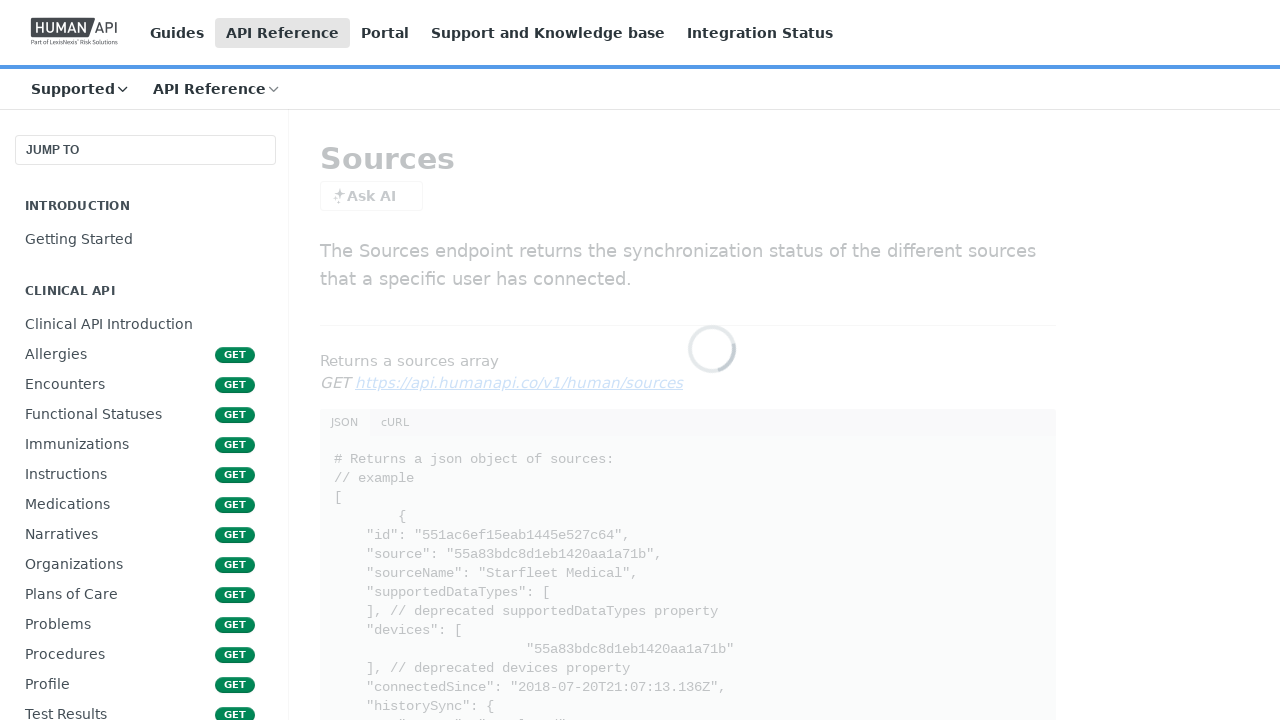

--- FILE ---
content_type: text/html; charset=utf-8
request_url: https://reference.humanapi.co/v2.2/reference/sources
body_size: 38692
content:
<!DOCTYPE html><html lang="en" style="" data-color-mode="light" class=" useReactApp isRefPage "><head><meta charset="utf-8"><meta name="readme-deploy" content="5.590.0"><meta name="readme-subdomain" content="humanapi"><meta name="readme-basepath-version" content="v2.2.0"><meta name="readme-version" content="2.2"><title>Sources</title><meta name="description" content="The Sources endpoint returns the synchronization status of the different sources that a specific user has connected." data-rh="true"><meta property="og:title" content="Sources" data-rh="true"><meta property="og:description" content="The Sources endpoint returns the synchronization status of the different sources that a specific user has connected." data-rh="true"><meta property="og:site_name" content="Human API"><meta name="twitter:title" content="Sources" data-rh="true"><meta name="twitter:description" content="The Sources endpoint returns the synchronization status of the different sources that a specific user has connected." data-rh="true"><meta name="twitter:card" content="summary_large_image"><meta name="viewport" content="width=device-width, initial-scale=1.0"><meta property="og:image" content="https://cdn.readme.io/og-image/create?type=reference&amp;title=Sources&amp;projectTitle=Human%20API&amp;description=The%20Sources%20endpoint%20returns%20the%20synchronization%20status%20of%20the%20different%20sources%20that%20a%20specific%20user%20has%20connected.&amp;logoUrl=https%3A%2F%2Ffiles.readme.io%2F6f708b3-small-Human_API_with_LNRS_logo_gray___transparent_background.png&amp;color=%23559BE9&amp;variant=light" data-rh="true"><meta name="twitter:image" content="https://cdn.readme.io/og-image/create?type=reference&amp;title=Sources&amp;projectTitle=Human%20API&amp;description=The%20Sources%20endpoint%20returns%20the%20synchronization%20status%20of%20the%20different%20sources%20that%20a%20specific%20user%20has%20connected.&amp;logoUrl=https%3A%2F%2Ffiles.readme.io%2F6f708b3-small-Human_API_with_LNRS_logo_gray___transparent_background.png&amp;color=%23559BE9&amp;variant=light" data-rh="true"><meta property="og:image:width" content="1200"><meta property="og:image:height" content="630"><link id="favicon" rel="shortcut icon" href="https://files.readme.io/Fxnlg5ZwQouzbFufPL6E_favicon-32x32.png" type="image/png"><link rel="canonical" href="https://reference.humanapi.co/v2.2/reference/sources"><script src="https://cdn.readme.io/public/js/unauthorized-redirect.js?1769701181387"></script><script src="https://cdn.readme.io/public/js/cash-dom.min.js?1769701181387"></script><link data-chunk="Footer" rel="preload" as="style" href="https://cdn.readme.io/public/hub/web/Footer.7ca87f1efe735da787ba.css">
<link data-chunk="RDMD" rel="preload" as="style" href="https://cdn.readme.io/public/hub/web/RDMD.9331f322bb5b573f9d25.css">
<link data-chunk="routes-Reference" rel="preload" as="style" href="https://cdn.readme.io/public/hub/web/routes-Reference.88a106b58a0ac00005e1.css">
<link data-chunk="routes-Reference" rel="preload" as="style" href="https://cdn.readme.io/public/hub/web/705.75e3fc491ee8103c63a3.css">
<link data-chunk="routes-Reference" rel="preload" as="style" href="https://cdn.readme.io/public/hub/web/7752.3285ba3fb2d992038206.css">
<link data-chunk="index" rel="preload" as="style" href="https://cdn.readme.io/public/hub/web/index.8ca2c2c4702dddc43f78.css">
<link data-chunk="Header" rel="preload" as="style" href="https://cdn.readme.io/public/hub/web/Header.82413ef8974544a1864f.css">
<link data-chunk="main" rel="preload" as="style" href="https://cdn.readme.io/public/hub/web/main.e535d1333e0ea1ac9c02.css">
<link data-chunk="main" rel="preload" as="style" href="https://cdn.readme.io/public/hub/web/ui-styles.8c62d2f8a6b576ec1aca.css">
<link data-chunk="main" rel="preload" as="script" href="https://cdn.readme.io/public/hub/web/main.52592d2fc9eb29c8e2b0.js">
<link data-chunk="routes-SuperHub" rel="preload" as="script" href="https://cdn.readme.io/public/hub/web/routes-SuperHub.352f6ae3496e6a32b329.js">
<link data-chunk="Header" rel="preload" as="script" href="https://cdn.readme.io/public/hub/web/Header.06af58502a828bf9b23f.js">
<link data-chunk="index" rel="preload" as="script" href="https://cdn.readme.io/public/hub/web/3766.649eaa2b700c2449e689.js">
<link data-chunk="index" rel="preload" as="script" href="https://cdn.readme.io/public/hub/web/6306.d91105b49ef3f33e4212.js">
<link data-chunk="index" rel="preload" as="script" href="https://cdn.readme.io/public/hub/web/6083.a6c01ccc57c962adc37b.js">
<link data-chunk="index" rel="preload" as="script" href="https://cdn.readme.io/public/hub/web/index.34f66f63109484c2a856.js">
<link data-chunk="routes-Reference" rel="preload" as="script" href="https://cdn.readme.io/public/hub/web/6563.536d53a51a39205d3d9b.js">
<link data-chunk="routes-Reference" rel="preload" as="script" href="https://cdn.readme.io/public/hub/web/6652.3900ee39f7cfe0a89511.js">
<link data-chunk="routes-Reference" rel="preload" as="script" href="https://cdn.readme.io/public/hub/web/6123.a2ef3290db790599acca.js">
<link data-chunk="routes-Reference" rel="preload" as="script" href="https://cdn.readme.io/public/hub/web/8424.7ca51ba764db137ea058.js">
<link data-chunk="routes-Reference" rel="preload" as="script" href="https://cdn.readme.io/public/hub/web/3781.e78b96a01630dde138be.js">
<link data-chunk="routes-Reference" rel="preload" as="script" href="https://cdn.readme.io/public/hub/web/6146.f99bcbc8d654cc36d7c8.js">
<link data-chunk="routes-Reference" rel="preload" as="script" href="https://cdn.readme.io/public/hub/web/3137.07c39b556b342e6a6dca.js">
<link data-chunk="routes-Reference" rel="preload" as="script" href="https://cdn.readme.io/public/hub/web/8836.dbe2a8b6a6809625282d.js">
<link data-chunk="routes-Reference" rel="preload" as="script" href="https://cdn.readme.io/public/hub/web/8956.3758e76c308f3296d797.js">
<link data-chunk="routes-Reference" rel="preload" as="script" href="https://cdn.readme.io/public/hub/web/3648.5692fb7cb134a896a0b0.js">
<link data-chunk="routes-Reference" rel="preload" as="script" href="https://cdn.readme.io/public/hub/web/1380.4581c35aa2367221e97b.js">
<link data-chunk="routes-Reference" rel="preload" as="script" href="https://cdn.readme.io/public/hub/web/9138.a8d1ddeba8ae033588be.js">
<link data-chunk="routes-Reference" rel="preload" as="script" href="https://cdn.readme.io/public/hub/web/9602.0996aab4704854756684.js">
<link data-chunk="routes-Reference" rel="preload" as="script" href="https://cdn.readme.io/public/hub/web/4279.baf37337b3485a69fca1.js">
<link data-chunk="routes-Reference" rel="preload" as="script" href="https://cdn.readme.io/public/hub/web/6349.f5fb17d5665e02ff626d.js">
<link data-chunk="routes-Reference" rel="preload" as="script" href="https://cdn.readme.io/public/hub/web/8850.375069a2e833ef27cc95.js">
<link data-chunk="routes-Reference" rel="preload" as="script" href="https://cdn.readme.io/public/hub/web/7752.e52ce1d081d91e5774db.js">
<link data-chunk="routes-Reference" rel="preload" as="script" href="https://cdn.readme.io/public/hub/web/4644.daf552d08b2238db683d.js">
<link data-chunk="routes-Reference" rel="preload" as="script" href="https://cdn.readme.io/public/hub/web/3463.58348e3057924361494b.js">
<link data-chunk="routes-Reference" rel="preload" as="script" href="https://cdn.readme.io/public/hub/web/705.3493d2b57a1cd7b02eb2.js">
<link data-chunk="routes-Reference" rel="preload" as="script" href="https://cdn.readme.io/public/hub/web/2930.5992028b96fd52f32d56.js">
<link data-chunk="routes-Reference" rel="preload" as="script" href="https://cdn.readme.io/public/hub/web/8951.faa6b2e8f237e648e441.js">
<link data-chunk="routes-Reference" rel="preload" as="script" href="https://cdn.readme.io/public/hub/web/routes-Reference.7ae0c72b1a87b6b54895.js">
<link data-chunk="RDMD" rel="preload" as="script" href="https://cdn.readme.io/public/hub/web/1617.596a9b501cfcb171d90d.js">
<link data-chunk="RDMD" rel="preload" as="script" href="https://cdn.readme.io/public/hub/web/6825.51c479bcb6c34d8905c6.js">
<link data-chunk="RDMD" rel="preload" as="script" href="https://cdn.readme.io/public/hub/web/4986.fac87e41ab2b319a47b8.js">
<link data-chunk="RDMD" rel="preload" as="script" href="https://cdn.readme.io/public/hub/web/RDMD.919251738abc9bfd483d.js">
<link data-chunk="Footer" rel="preload" as="script" href="https://cdn.readme.io/public/hub/web/Footer.dad73322159a06fdea08.js">
<link data-chunk="main" rel="stylesheet" href="https://cdn.readme.io/public/hub/web/ui-styles.8c62d2f8a6b576ec1aca.css">
<link data-chunk="main" rel="stylesheet" href="https://cdn.readme.io/public/hub/web/main.e535d1333e0ea1ac9c02.css">
<link data-chunk="Header" rel="stylesheet" href="https://cdn.readme.io/public/hub/web/Header.82413ef8974544a1864f.css">
<link data-chunk="index" rel="stylesheet" href="https://cdn.readme.io/public/hub/web/index.8ca2c2c4702dddc43f78.css">
<link data-chunk="routes-Reference" rel="stylesheet" href="https://cdn.readme.io/public/hub/web/7752.3285ba3fb2d992038206.css">
<link data-chunk="routes-Reference" rel="stylesheet" href="https://cdn.readme.io/public/hub/web/705.75e3fc491ee8103c63a3.css">
<link data-chunk="routes-Reference" rel="stylesheet" href="https://cdn.readme.io/public/hub/web/routes-Reference.88a106b58a0ac00005e1.css">
<link data-chunk="RDMD" rel="stylesheet" href="https://cdn.readme.io/public/hub/web/RDMD.9331f322bb5b573f9d25.css">
<link data-chunk="Footer" rel="stylesheet" href="https://cdn.readme.io/public/hub/web/Footer.7ca87f1efe735da787ba.css"><!-- CUSTOM CSS--><style title="rm-custom-css">:root{--project-color-primary:#559BE9;--project-color-inverse:#222;--recipe-button-color:#559BE9;--recipe-button-color-hover:#1967bf;--recipe-button-color-active:#134f92;--recipe-button-color-focus:rgba(85, 155, 233, 0.25);--recipe-button-color-disabled:#ffffff}[id=enterprise] .ReadMeUI[is=AlgoliaSearch]{--project-color-primary:#559BE9;--project-color-inverse:#222}a{color:var(--color-link-primary,#559be9)}a:hover{color:var(--color-link-primary-darken-5,#1967bf)}a.text-muted:hover{color:var(--color-link-primary,#559be9)}.btn.btn-primary{background-color:#559be9}.btn.btn-primary:hover{background-color:#1967bf}.theme-line #hub-landing-top h2{color:#559be9}#hub-landing-top .btn:hover{color:#559be9}.theme-line #hub-landing-top .btn:hover{color:#fff}.theme-solid header#hub-header #header-top{background-color:#559be9}.theme-solid.header-gradient header#hub-header #header-top{background:linear-gradient(to bottom,#559be9,#212b41)}.theme-solid.header-custom header#hub-header #header-top{background-image:url(https://files.readme.io/A8zCM8bQuOHKNU9vTRbR_DNA.jpg)}.theme-line header#hub-header #header-top{border-bottom-color:#559be9}.theme-line header#hub-header #header-top .btn{background-color:#559be9}header#hub-header #header-top #header-logo{width:97px;height:40px;margin-top:0;background-image:url(https://files.readme.io/6f708b3-small-Human_API_with_LNRS_logo_gray___transparent_background.png)}#hub-subheader-parent #hub-subheader .hub-subheader-breadcrumbs .dropdown-menu a:hover{background-color:#559be9}#subheader-links a.active{color:#559be9!important;box-shadow:inset 0 -2px 0 #559be9}#subheader-links a:hover{color:#559be9!important;box-shadow:inset 0 -2px 0 #559be9;opacity:.7}.discussion .submit-vote.submit-vote-parent.voted a.submit-vote-button{background-color:#559be9}section#hub-discuss .discussion a .discuss-body h4{color:#559be9}section#hub-discuss .discussion a:hover .discuss-body h4{color:#1967bf}#hub-subheader-parent #hub-subheader.sticky-header.sticky{border-bottom-color:#559be9}#hub-subheader-parent #hub-subheader.sticky-header.sticky .search-box{border-bottom-color:#559be9}#hub-search-results h3 em{color:#559be9}.main_background,.tag-item{background:#559be9!important}.main_background:hover{background:#1967bf!important}.main_color{color:#559be9!important}.border_bottom_main_color{border-bottom:2px solid #559be9}.main_color_hover:hover{color:#559be9!important}section#hub-discuss h1{color:#559be9}#hub-reference .hub-api .api-definition .api-try-it-out.active{border-color:#559be9;background-color:#559be9}#hub-reference .hub-api .api-definition .api-try-it-out.active:hover{background-color:#1967bf;border-color:#1967bf}#hub-reference .hub-api .api-definition .api-try-it-out:hover{border-color:#559be9;color:#559be9}#hub-reference .hub-reference .logs .logs-empty .logs-login-button,#hub-reference .hub-reference .logs .logs-login .logs-login-button{background-color:var(--project-color-primary,#559be9);border-color:var(--project-color-primary,#559be9)}#hub-reference .hub-reference .logs .logs-empty .logs-login-button:hover,#hub-reference .hub-reference .logs .logs-login .logs-login-button:hover{background-color:#1967bf;border-color:#1967bf}#hub-reference .hub-reference .logs .logs-empty>svg>path,#hub-reference .hub-reference .logs .logs-login>svg>path{fill:#559be9;fill:var(--project-color-primary,#559be9)}#hub-reference .hub-reference .logs:last-child .logs-empty,#hub-reference .hub-reference .logs:last-child .logs-login{margin-bottom:35px}#hub-reference .hub-reference .hub-reference-section .hub-reference-left header .hub-reference-edit:hover{color:#559be9}.main-color-accent{border-bottom:3px solid #559be9;padding-bottom:8px}/*! BEGIN HUB_CUSTOM_STYLES *//*! END HUB_CUSTOM_STYLES */</style><meta name="loadedProject" content="humanapi"><script>var storedColorMode = `light` === 'system' ? window.localStorage.getItem('color-scheme') : `light`
document.querySelector('[data-color-mode]').setAttribute('data-color-mode', storedColorMode)</script><script id="config" type="application/json" data-json="{&quot;algoliaIndex&quot;:&quot;readme_search_v2&quot;,&quot;amplitude&quot;:{&quot;apiKey&quot;:&quot;dc8065a65ef83d6ad23e37aaf014fc84&quot;,&quot;enabled&quot;:true},&quot;asset_url&quot;:&quot;https://cdn.readme.io&quot;,&quot;dashDomain&quot;:&quot;dash.readme.com&quot;,&quot;domain&quot;:&quot;readme.io&quot;,&quot;domainFull&quot;:&quot;https://dash.readme.com&quot;,&quot;encryptedLocalStorageKey&quot;:&quot;ekfls-2025-03-27&quot;,&quot;fullstory&quot;:{&quot;enabled&quot;:true,&quot;orgId&quot;:&quot;FSV9A&quot;},&quot;git&quot;:{&quot;sync&quot;:{&quot;bitbucket&quot;:{&quot;installationLink&quot;:&quot;https://developer.atlassian.com/console/install/310151e6-ca1a-4a44-9af6-1b523fea0561?signature=AYABeMn9vqFkrg%2F1DrJAQxSyVf4AAAADAAdhd3Mta21zAEthcm46YXdzOmttczp1cy13ZXN0LTI6NzA5NTg3ODM1MjQzOmtleS83MDVlZDY3MC1mNTdjLTQxYjUtOWY5Yi1lM2YyZGNjMTQ2ZTcAuAECAQB4IOp8r3eKNYw8z2v%2FEq3%2FfvrZguoGsXpNSaDveR%2FF%2Fo0BHUxIjSWx71zNK2RycuMYSgAAAH4wfAYJKoZIhvcNAQcGoG8wbQIBADBoBgkqhkiG9w0BBwEwHgYJYIZIAWUDBAEuMBEEDOJgARbqndU9YM%2FRdQIBEIA7unpCah%2BIu53NA72LkkCDhNHOv%2BgRD7agXAO3jXqw0%2FAcBOB0%2F5LmpzB5f6B1HpkmsAN2i2SbsFL30nkAB2F3cy1rbXMAS2Fybjphd3M6a21zOmV1LXdlc3QtMTo3MDk1ODc4MzUyNDM6a2V5LzQ2MzBjZTZiLTAwYzMtNGRlMi04NzdiLTYyN2UyMDYwZTVjYwC4AQICAHijmwVTMt6Oj3F%2B0%2B0cVrojrS8yZ9ktpdfDxqPMSIkvHAGT%[base64]%2BMHwGCSqGSIb3DQEHBqBvMG0CAQAwaAYJKoZIhvcNAQcBMB4GCWCGSAFlAwQBLjARBAzzWhThsIgJwrr%2FY2ECARCAOxoaW9pob21lweyAfrIm6Fw7gd8D%2B%2F8LHk4rl3jjULDM35%2FVPuqBrqKunYZSVCCGNGB3RqpQJr%2FasASiAgAAAAAMAAAQAAAAAAAAAAAAAAAAAEokowLKsF1tMABEq%2BKNyJP%2F%2F%2F%2F%2FAAAAAQAAAAAAAAAAAAAAAQAAADJLzRcp6MkqKR43PUjOiRxxbxXYhLc6vFXEutK3%2BQ71yuPq4dC8pAHruOVQpvVcUSe8dptV8c7wR8BTJjv%2F%2FNe8r0g%3D&amp;product=bitbucket&quot;}}},&quot;metrics&quot;:{&quot;billingCronEnabled&quot;:&quot;true&quot;,&quot;dashUrl&quot;:&quot;https://m.readme.io&quot;,&quot;defaultUrl&quot;:&quot;https://m.readme.io&quot;,&quot;exportMaxRetries&quot;:12,&quot;wsUrl&quot;:&quot;wss://m.readme.io&quot;},&quot;micro&quot;:{&quot;baseUrl&quot;:&quot;https://micro-beta.readme.com&quot;},&quot;proxyUrl&quot;:&quot;https://try.readme.io&quot;,&quot;readmeRecaptchaSiteKey&quot;:&quot;6LesVBYpAAAAAESOCHOyo2kF9SZXPVb54Nwf3i2x&quot;,&quot;releaseVersion&quot;:&quot;5.590.0&quot;,&quot;reservedWords&quot;:{&quot;tools&quot;:[&quot;execute-request&quot;,&quot;get-code-snippet&quot;,&quot;get-endpoint&quot;,&quot;get-request-body&quot;,&quot;get-response-schema&quot;,&quot;get-server-variables&quot;,&quot;list-endpoints&quot;,&quot;list-security-schemes&quot;,&quot;list-specs&quot;,&quot;search-specs&quot;,&quot;search&quot;,&quot;fetch&quot;]},&quot;sentry&quot;:{&quot;dsn&quot;:&quot;https://3bbe57a973254129bcb93e47dc0cc46f@o343074.ingest.sentry.io/2052166&quot;,&quot;enabled&quot;:true},&quot;shMigration&quot;:{&quot;promoVideo&quot;:&quot;&quot;,&quot;forceWaitlist&quot;:false,&quot;migrationPreview&quot;:false},&quot;sslBaseDomain&quot;:&quot;readmessl.com&quot;,&quot;sslGenerationService&quot;:&quot;ssl.readmessl.com&quot;,&quot;stripePk&quot;:&quot;pk_live_5103PML2qXbDukVh7GDAkQoR4NSuLqy8idd5xtdm9407XdPR6o3bo663C1ruEGhXJjpnb2YCpj8EU1UvQYanuCjtr00t1DRCf2a&quot;,&quot;superHub&quot;:{&quot;newProjectsEnabled&quot;:true},&quot;wootric&quot;:{&quot;accountToken&quot;:&quot;NPS-122b75a4&quot;,&quot;enabled&quot;:true}}"></script></head><body class="body-none theme-line header-solid header-bg-size-auto header-bg-pos-tc header-overlay-triangles reference-layout-column lumosity-normal hub-full"><div id="ssr-top"></div><div id="ssr-main"><div class="App ThemeContext ThemeContext_dark ThemeContext_classic ThemeContext_line" style="--color-primary:#559BE9;--color-primary-inverse:#fff;--color-primary-alt:#212b41;--color-primary-darken-10:#2880e3;--color-primary-darken-20:#1967bf;--color-primary-alpha-25:rgba(85, 155, 233, 0.25);--color-link-primary:#559BE9;--color-link-primary-darken-5:#3e8ee6;--color-link-primary-darken-10:#2880e3;--color-link-primary-darken-20:#1967bf;--color-link-primary-alpha-50:rgba(85, 155, 233, 0.5);--color-link-primary-alpha-25:rgba(85, 155, 233, 0.25);--color-link-background:rgba(85, 155, 233, 0.09);--color-link-text:#fff;--color-login-link:#018ef5;--color-login-link-text:#fff;--color-login-link-darken-10:#0171c2;--color-login-link-primary-alpha-50:rgba(1, 142, 245, 0.5)"><div class="ContentWithOwlbotx4PaFDoA1KMz"><div class="ContentWithOwlbot-content2X1XexaN8Lf2"><header class="Header3zzata9F_ZPQ rm-Header_classic rm-Header Header-links-buttons"><div class="rm-Header-top Header-topuTMpygDG4e1V Header-top_classic3g7Q6zoBy8zh"><div class="rm-Container rm-Container_flex"><div style="outline:none" tabindex="-1"><a href="#content" target="_self" class="Button Button_md rm-JumpTo Header-jumpTo3IWKQXmhSI5D Button_primary">Jump to Content</a></div><div class="rm-Header-left Header-leftADQdGVqx1wqU"><a class="rm-Logo Header-logo1Xy41PtkzbdG" href="/v2.2" target="_self"><img alt="Human API" class="rm-Logo-img rm-Logo-img_lg Header-logo-img3YvV4lcGKkeb" src="https://files.readme.io/6f708b3-small-Human_API_with_LNRS_logo_gray___transparent_background.png"/></a><a class="Button Button_md rm-Header-link rm-Header-top-link Button_slate_text Header-link2tXYTgXq85zW" href="/v2.2/docs" target="_self">Guides</a><a aria-current="page" class="Button Button_md rm-Header-link rm-Header-top-link Button_slate_text rm-Header-top-link_active Header-link2tXYTgXq85zW active" href="/v2.2/reference" target="_self">API Reference</a><a class="Button Button_md rm-Header-link rm-Header-top-link Button_slate_text Header-link2tXYTgXq85zW" href="https://portal.humanapi.co" target="_self" to="https://portal.humanapi.co">Portal</a><a class="Button Button_md rm-Header-link rm-Header-top-link Button_slate_text Header-link2tXYTgXq85zW" href="http://support.humanapi.co" target="_self" to="http://support.humanapi.co">Support and Knowledge base</a><a class="Button Button_md rm-Header-link rm-Header-top-link Button_slate_text Header-link2tXYTgXq85zW" href="https://status.humanapi.co/" target="_self" to="https://status.humanapi.co/">Integration Status</a></div><div class="rm-Header-left Header-leftADQdGVqx1wqU Header-left_mobile1RG-X93lx6PF"><div><button aria-label="Toggle navigation menu" class="icon-menu menu3d6DYNDa3tk5" type="button"></button><div class=""><div class="Flyout95xhYIIoTKtc undefined rm-Flyout" data-testid="flyout"><div class="MobileFlyout1hHJpUd-nYkd"><a class="rm-MobileFlyout-item NavItem-item1gDDTqaXGhm1 NavItem-item_mobile1qG3gd-Mkck- " href="/v2.2/docs" target="_self"><i class="icon-guides NavItem-badge1qOxpfTiALoz rm-Header-bottom-link-icon"></i><span class="NavItem-textSlZuuL489uiw">Guides</span></a><a aria-current="page" class="rm-MobileFlyout-item NavItem-item1gDDTqaXGhm1 NavItem-item_mobile1qG3gd-Mkck-  active" href="/v2.2/reference" target="_self"><i class="icon-references NavItem-badge1qOxpfTiALoz rm-Header-bottom-link-icon"></i><span class="NavItem-textSlZuuL489uiw">API Reference</span></a><select class="Select Select_md NavItem-item1gDDTqaXGhm1 NavItem-item_select3UEfLN-oSjxp NavItem-item_mobile1qG3gd-Mkck-"><option data-url="/v2.1/reference" value="2.1">v2.1</option><option data-url="#" value="2.2" selected="">v2.2</option><option data-url="/v2.3/reference" value="2.3">v2.3</option><option data-url="/reference" value="3.0-HIP">v3.0-HIP</option></select><hr class="MobileFlyout-divider10xf7R2X1MeW"/><a class="rm-MobileFlyout-item NavItem-item1gDDTqaXGhm1 NavItem-item_mobile1qG3gd-Mkck- NavItem_dropdown-muted1xJVuczwGc74" href="/v2.2/docs" target="_self">Guides</a><a aria-current="page" class="rm-MobileFlyout-item NavItem-item1gDDTqaXGhm1 NavItem-item_mobile1qG3gd-Mkck- NavItem_dropdown-muted1xJVuczwGc74 active" href="/v2.2/reference" target="_self">API Reference</a><a class="rm-MobileFlyout-item NavItem-item1gDDTqaXGhm1 NavItem-item_mobile1qG3gd-Mkck- NavItem_dropdown-muted1xJVuczwGc74" href="https://portal.humanapi.co" rel="noopener" target="_blank" to="https://portal.humanapi.co">Portal</a><a class="rm-MobileFlyout-item NavItem-item1gDDTqaXGhm1 NavItem-item_mobile1qG3gd-Mkck- NavItem_dropdown-muted1xJVuczwGc74" href="http://support.humanapi.co" rel="noopener" target="_blank" to="http://support.humanapi.co">Support and Knowledge base</a><a class="rm-MobileFlyout-item NavItem-item1gDDTqaXGhm1 NavItem-item_mobile1qG3gd-Mkck- NavItem_dropdown-muted1xJVuczwGc74" href="https://status.humanapi.co/" rel="noopener" target="_blank" to="https://status.humanapi.co/">Integration Status</a><a class="MobileFlyout-logo3Lq1eTlk1K76 Header-logo1Xy41PtkzbdG rm-Logo" href="/v2.2" target="_self"><img alt="Human API" class="Header-logo-img3YvV4lcGKkeb rm-Logo-img" src="https://files.readme.io/6f708b3-small-Human_API_with_LNRS_logo_gray___transparent_background.png"/></a></div></div></div></div><div class="Header-left-nav2xWPWMNHOGf_"><i aria-hidden="true" class="icon-references Header-left-nav-icon10glJKFwewOv"></i>API Reference</div></div><div class="rm-Header-right Header-right21PC2XTT6aMg"><span class="Header-right_desktop14ja01RUQ7HE"></span><div class="Header-searchtb6Foi0-D9Vx"><button aria-label="Search ⌘k" class="rm-SearchToggle" data-symbol="⌘"><div class="rm-SearchToggle-icon icon-search1"></div></button></div></div></div></div><div class="Header-bottom2eLKOFXMEmh5 Header-bottom_classic rm-Header-bottom"><div class="rm-Container rm-Container_flex"><nav aria-label="Primary navigation" class="Header-leftADQdGVqx1wqU Header-subnavnVH8URdkgvEl" role="navigation"><div class="rm-VersionDropdown Dropdown Dropdown_closed" data-testid="dropdown-container"><button aria-haspopup="dialog" class="Button Button_slate_text Button_md rm-Header-bottom-link Dropdown-toggle Button_primary" type="button"><span class="Truncate1OzxBYrNNfH3" style="--Truncate-max-width:150px">Supported</span><i class="icon icon-chevron-down"></i></button></div><div class="rm-NavLinksDropdown Dropdown Dropdown_closed" data-testid="dropdown-container"><div class="Dropdown-toggle" aria-haspopup="dialog"><button class="rm-Header-link rm-Header-bottom-link NavItem2xSfFaVqfRjy Button Button_slate_text Button_md" type="button"><span>API Reference</span><i class="NavItem-chevron3ZtU4bd1q5sy icon-chevron-down"></i></button></div></div></nav><button align="center" justify="between" style="--flex-gap:var(--xs)" class="Button Button_sm Flex Flex_row MobileSubnav1DsTfasXloM2 Button_contrast Button_contrast_outline" type="button"><span class="Button-label">Sources</span><span class="IconWrapper Icon-wrapper2z2wVIeGsiUy"><span class="Icon3_D2ysxFZ_ll Icon-empty6PuNZVw0joPv" style="--icon-color:inherit;--icon-size:inherit;--icon-stroke-width:2px"></span></span></button></div></div><div class="hub-search-results--reactApp " id="hub-search-results"><div class="hub-container"><div class="modal-backdrop rm-SearchModal" role="button" tabindex="0"></div></div></div></header><main class="rm-ReferenceMain rm-Container rm-Container_flex rm-basic-page loading" id="Explorer"><nav aria-label="Secondary navigation" class="rm-Sidebar hub-sidebar reference-redesign Nav3C5f8FcjkaHj" id="reference-sidebar" role="navigation"><div class="Main-QuickNav-container1OiLvjSDusO6"><button aria-keyshortcuts="Control+/ Meta+/" class="QuickNav1q-OoMjiX_Yr QuickNav-button2KzlQbz5Pm2Y">JUMP TO</button></div><div class="Sidebar1t2G1ZJq-vU1 rm-Sidebar hub-sidebar-content"><section class="Sidebar-listWrapper6Q9_yUrG906C rm-Sidebar-section"><h2 class="Sidebar-headingTRQyOa2pk0gh rm-Sidebar-heading">Introduction</h2><ul class="Sidebar-list_sidebarLayout3RaX72iQNOEI Sidebar-list3cZWQLaBf9k8 rm-Sidebar-list"><li class="Sidebar-item23D-2Kd61_k3"><a class="Sidebar-link2Dsha-r-GKh2 childless text-wrap rm-Sidebar-link" target="_self" href="/v2.2/reference/getting-started"><span class="Sidebar-link-textLuTE1ySm4Kqn"><span class="Sidebar-link-text_label1gCT_uPnx7Gu">Getting Started</span></span></a></li></ul></section><section class="Sidebar-listWrapper6Q9_yUrG906C rm-Sidebar-section"><h2 class="Sidebar-headingTRQyOa2pk0gh rm-Sidebar-heading">Clinical API</h2><ul class="Sidebar-list_sidebarLayout3RaX72iQNOEI Sidebar-list3cZWQLaBf9k8 rm-Sidebar-list"><li class="Sidebar-item23D-2Kd61_k3"><a class="Sidebar-link2Dsha-r-GKh2 childless text-wrap rm-Sidebar-link" target="_self" href="/v2.2/reference/medical-api-introduction"><span class="Sidebar-link-textLuTE1ySm4Kqn"><span class="Sidebar-link-text_label1gCT_uPnx7Gu">Clinical API Introduction</span></span></a></li><li class="Sidebar-item23D-2Kd61_k3"><a class="Sidebar-link2Dsha-r-GKh2 childless text-wrap rm-Sidebar-link" target="_self" href="/v2.2/reference/allergies"><span class="Sidebar-link-textLuTE1ySm4Kqn"><span class="Sidebar-link-text_label1gCT_uPnx7Gu">Allergies</span></span><span class="Sidebar-method-container2yBYD-KB_IfC"><span class="rm-APIMethod APIMethod APIMethod_fixedWidth APIMethod_fixedWidth_md APIMethod_get APIMethod_md Sidebar-methodfUM3m6FEWm6w" data-testid="http-method" style="--APIMethod-bg:var(--APIMethod-get-bg-active);--APIMethod-fg:var(--APIMethod-default-fg-active);--APIMethod-bg-active:var(--APIMethod-get-bg-active)">get</span></span><div class="Sidebar-link-buttonWrapper3hnFHNku8_BJ"></div></a></li><li class="Sidebar-item23D-2Kd61_k3"><a class="Sidebar-link2Dsha-r-GKh2 childless text-wrap rm-Sidebar-link" target="_self" href="/v2.2/reference/encounters"><span class="Sidebar-link-textLuTE1ySm4Kqn"><span class="Sidebar-link-text_label1gCT_uPnx7Gu">Encounters</span></span><span class="Sidebar-method-container2yBYD-KB_IfC"><span class="rm-APIMethod APIMethod APIMethod_fixedWidth APIMethod_fixedWidth_md APIMethod_get APIMethod_md Sidebar-methodfUM3m6FEWm6w" data-testid="http-method" style="--APIMethod-bg:var(--APIMethod-get-bg-active);--APIMethod-fg:var(--APIMethod-default-fg-active);--APIMethod-bg-active:var(--APIMethod-get-bg-active)">get</span></span><div class="Sidebar-link-buttonWrapper3hnFHNku8_BJ"></div></a></li><li class="Sidebar-item23D-2Kd61_k3"><a class="Sidebar-link2Dsha-r-GKh2 childless text-wrap rm-Sidebar-link" target="_self" href="/v2.2/reference/functional-statuses"><span class="Sidebar-link-textLuTE1ySm4Kqn"><span class="Sidebar-link-text_label1gCT_uPnx7Gu">Functional Statuses</span></span><span class="Sidebar-method-container2yBYD-KB_IfC"><span class="rm-APIMethod APIMethod APIMethod_fixedWidth APIMethod_fixedWidth_md APIMethod_get APIMethod_md Sidebar-methodfUM3m6FEWm6w" data-testid="http-method" style="--APIMethod-bg:var(--APIMethod-get-bg-active);--APIMethod-fg:var(--APIMethod-default-fg-active);--APIMethod-bg-active:var(--APIMethod-get-bg-active)">get</span></span><div class="Sidebar-link-buttonWrapper3hnFHNku8_BJ"></div></a></li><li class="Sidebar-item23D-2Kd61_k3"><a class="Sidebar-link2Dsha-r-GKh2 childless text-wrap rm-Sidebar-link" target="_self" href="/v2.2/reference/immunizations"><span class="Sidebar-link-textLuTE1ySm4Kqn"><span class="Sidebar-link-text_label1gCT_uPnx7Gu">Immunizations</span></span><span class="Sidebar-method-container2yBYD-KB_IfC"><span class="rm-APIMethod APIMethod APIMethod_fixedWidth APIMethod_fixedWidth_md APIMethod_get APIMethod_md Sidebar-methodfUM3m6FEWm6w" data-testid="http-method" style="--APIMethod-bg:var(--APIMethod-get-bg-active);--APIMethod-fg:var(--APIMethod-default-fg-active);--APIMethod-bg-active:var(--APIMethod-get-bg-active)">get</span></span><div class="Sidebar-link-buttonWrapper3hnFHNku8_BJ"></div></a></li><li class="Sidebar-item23D-2Kd61_k3"><a class="Sidebar-link2Dsha-r-GKh2 childless text-wrap rm-Sidebar-link" target="_self" href="/v2.2/reference/instructions"><span class="Sidebar-link-textLuTE1ySm4Kqn"><span class="Sidebar-link-text_label1gCT_uPnx7Gu">Instructions</span></span><span class="Sidebar-method-container2yBYD-KB_IfC"><span class="rm-APIMethod APIMethod APIMethod_fixedWidth APIMethod_fixedWidth_md APIMethod_get APIMethod_md Sidebar-methodfUM3m6FEWm6w" data-testid="http-method" style="--APIMethod-bg:var(--APIMethod-get-bg-active);--APIMethod-fg:var(--APIMethod-default-fg-active);--APIMethod-bg-active:var(--APIMethod-get-bg-active)">get</span></span><div class="Sidebar-link-buttonWrapper3hnFHNku8_BJ"></div></a></li><li class="Sidebar-item23D-2Kd61_k3"><a class="Sidebar-link2Dsha-r-GKh2 childless text-wrap rm-Sidebar-link" target="_self" href="/v2.2/reference/medications"><span class="Sidebar-link-textLuTE1ySm4Kqn"><span class="Sidebar-link-text_label1gCT_uPnx7Gu">Medications</span></span><span class="Sidebar-method-container2yBYD-KB_IfC"><span class="rm-APIMethod APIMethod APIMethod_fixedWidth APIMethod_fixedWidth_md APIMethod_get APIMethod_md Sidebar-methodfUM3m6FEWm6w" data-testid="http-method" style="--APIMethod-bg:var(--APIMethod-get-bg-active);--APIMethod-fg:var(--APIMethod-default-fg-active);--APIMethod-bg-active:var(--APIMethod-get-bg-active)">get</span></span><div class="Sidebar-link-buttonWrapper3hnFHNku8_BJ"></div></a></li><li class="Sidebar-item23D-2Kd61_k3"><a class="Sidebar-link2Dsha-r-GKh2 childless text-wrap rm-Sidebar-link" target="_self" href="/v2.2/reference/narratives"><span class="Sidebar-link-textLuTE1ySm4Kqn"><span class="Sidebar-link-text_label1gCT_uPnx7Gu">Narratives</span></span><span class="Sidebar-method-container2yBYD-KB_IfC"><span class="rm-APIMethod APIMethod APIMethod_fixedWidth APIMethod_fixedWidth_md APIMethod_get APIMethod_md Sidebar-methodfUM3m6FEWm6w" data-testid="http-method" style="--APIMethod-bg:var(--APIMethod-get-bg-active);--APIMethod-fg:var(--APIMethod-default-fg-active);--APIMethod-bg-active:var(--APIMethod-get-bg-active)">get</span></span><div class="Sidebar-link-buttonWrapper3hnFHNku8_BJ"></div></a></li><li class="Sidebar-item23D-2Kd61_k3"><a class="Sidebar-link2Dsha-r-GKh2 childless text-wrap rm-Sidebar-link" target="_self" href="/v2.2/reference/organizations"><span class="Sidebar-link-textLuTE1ySm4Kqn"><span class="Sidebar-link-text_label1gCT_uPnx7Gu">Organizations</span></span><span class="Sidebar-method-container2yBYD-KB_IfC"><span class="rm-APIMethod APIMethod APIMethod_fixedWidth APIMethod_fixedWidth_md APIMethod_get APIMethod_md Sidebar-methodfUM3m6FEWm6w" data-testid="http-method" style="--APIMethod-bg:var(--APIMethod-get-bg-active);--APIMethod-fg:var(--APIMethod-default-fg-active);--APIMethod-bg-active:var(--APIMethod-get-bg-active)">get</span></span><div class="Sidebar-link-buttonWrapper3hnFHNku8_BJ"></div></a></li><li class="Sidebar-item23D-2Kd61_k3"><a class="Sidebar-link2Dsha-r-GKh2 childless text-wrap rm-Sidebar-link" target="_self" href="/v2.2/reference/plans-of-care"><span class="Sidebar-link-textLuTE1ySm4Kqn"><span class="Sidebar-link-text_label1gCT_uPnx7Gu">Plans of Care</span></span><span class="Sidebar-method-container2yBYD-KB_IfC"><span class="rm-APIMethod APIMethod APIMethod_fixedWidth APIMethod_fixedWidth_md APIMethod_get APIMethod_md Sidebar-methodfUM3m6FEWm6w" data-testid="http-method" style="--APIMethod-bg:var(--APIMethod-get-bg-active);--APIMethod-fg:var(--APIMethod-default-fg-active);--APIMethod-bg-active:var(--APIMethod-get-bg-active)">get</span></span><div class="Sidebar-link-buttonWrapper3hnFHNku8_BJ"></div></a></li><li class="Sidebar-item23D-2Kd61_k3"><a class="Sidebar-link2Dsha-r-GKh2 childless text-wrap rm-Sidebar-link" target="_self" href="/v2.2/reference/problems"><span class="Sidebar-link-textLuTE1ySm4Kqn"><span class="Sidebar-link-text_label1gCT_uPnx7Gu">Problems</span></span><span class="Sidebar-method-container2yBYD-KB_IfC"><span class="rm-APIMethod APIMethod APIMethod_fixedWidth APIMethod_fixedWidth_md APIMethod_get APIMethod_md Sidebar-methodfUM3m6FEWm6w" data-testid="http-method" style="--APIMethod-bg:var(--APIMethod-get-bg-active);--APIMethod-fg:var(--APIMethod-default-fg-active);--APIMethod-bg-active:var(--APIMethod-get-bg-active)">get</span></span><div class="Sidebar-link-buttonWrapper3hnFHNku8_BJ"></div></a></li><li class="Sidebar-item23D-2Kd61_k3"><a class="Sidebar-link2Dsha-r-GKh2 childless text-wrap rm-Sidebar-link" target="_self" href="/v2.2/reference/procedures"><span class="Sidebar-link-textLuTE1ySm4Kqn"><span class="Sidebar-link-text_label1gCT_uPnx7Gu">Procedures</span></span><span class="Sidebar-method-container2yBYD-KB_IfC"><span class="rm-APIMethod APIMethod APIMethod_fixedWidth APIMethod_fixedWidth_md APIMethod_get APIMethod_md Sidebar-methodfUM3m6FEWm6w" data-testid="http-method" style="--APIMethod-bg:var(--APIMethod-get-bg-active);--APIMethod-fg:var(--APIMethod-default-fg-active);--APIMethod-bg-active:var(--APIMethod-get-bg-active)">get</span></span><div class="Sidebar-link-buttonWrapper3hnFHNku8_BJ"></div></a></li><li class="Sidebar-item23D-2Kd61_k3"><a class="Sidebar-link2Dsha-r-GKh2 childless text-wrap rm-Sidebar-link" target="_self" href="/v2.2/reference/wellness-profile"><span class="Sidebar-link-textLuTE1ySm4Kqn"><span class="Sidebar-link-text_label1gCT_uPnx7Gu">Profile</span></span><span class="Sidebar-method-container2yBYD-KB_IfC"><span class="rm-APIMethod APIMethod APIMethod_fixedWidth APIMethod_fixedWidth_md APIMethod_get APIMethod_md Sidebar-methodfUM3m6FEWm6w" data-testid="http-method" style="--APIMethod-bg:var(--APIMethod-get-bg-active);--APIMethod-fg:var(--APIMethod-default-fg-active);--APIMethod-bg-active:var(--APIMethod-get-bg-active)">get</span></span><div class="Sidebar-link-buttonWrapper3hnFHNku8_BJ"></div></a></li><li class="Sidebar-item23D-2Kd61_k3"><a class="Sidebar-link2Dsha-r-GKh2 childless text-wrap rm-Sidebar-link" target="_self" href="/v2.2/reference/test-results"><span class="Sidebar-link-textLuTE1ySm4Kqn"><span class="Sidebar-link-text_label1gCT_uPnx7Gu">Test Results</span></span><span class="Sidebar-method-container2yBYD-KB_IfC"><span class="rm-APIMethod APIMethod APIMethod_fixedWidth APIMethod_fixedWidth_md APIMethod_get APIMethod_md Sidebar-methodfUM3m6FEWm6w" data-testid="http-method" style="--APIMethod-bg:var(--APIMethod-get-bg-active);--APIMethod-fg:var(--APIMethod-default-fg-active);--APIMethod-bg-active:var(--APIMethod-get-bg-active)">get</span></span><div class="Sidebar-link-buttonWrapper3hnFHNku8_BJ"></div></a></li><li class="Sidebar-item23D-2Kd61_k3"><a class="Sidebar-link2Dsha-r-GKh2 childless text-wrap rm-Sidebar-link" target="_self" href="/v2.2/reference/vitals"><span class="Sidebar-link-textLuTE1ySm4Kqn"><span class="Sidebar-link-text_label1gCT_uPnx7Gu">Vitals</span></span><span class="Sidebar-method-container2yBYD-KB_IfC"><span class="rm-APIMethod APIMethod APIMethod_fixedWidth APIMethod_fixedWidth_md APIMethod_get APIMethod_md Sidebar-methodfUM3m6FEWm6w" data-testid="http-method" style="--APIMethod-bg:var(--APIMethod-get-bg-active);--APIMethod-fg:var(--APIMethod-default-fg-active);--APIMethod-bg-active:var(--APIMethod-get-bg-active)">get</span></span><div class="Sidebar-link-buttonWrapper3hnFHNku8_BJ"></div></a></li><li class="Sidebar-item23D-2Kd61_k3"><a class="Sidebar-link2Dsha-r-GKh2 childless text-wrap rm-Sidebar-link" target="_self" href="/v2.2/reference/ccd"><span class="Sidebar-link-textLuTE1ySm4Kqn"><span class="Sidebar-link-text_label1gCT_uPnx7Gu">CCD</span></span><span class="Sidebar-method-container2yBYD-KB_IfC"><span class="rm-APIMethod APIMethod APIMethod_fixedWidth APIMethod_fixedWidth_md APIMethod_get APIMethod_md Sidebar-methodfUM3m6FEWm6w" data-testid="http-method" style="--APIMethod-bg:var(--APIMethod-get-bg-active);--APIMethod-fg:var(--APIMethod-default-fg-active);--APIMethod-bg-active:var(--APIMethod-get-bg-active)">get</span></span><div class="Sidebar-link-buttonWrapper3hnFHNku8_BJ"></div></a></li><li class="Sidebar-item23D-2Kd61_k3"><a class="Sidebar-link2Dsha-r-GKh2 childless text-wrap rm-Sidebar-link" target="_self" href="/v2.2/reference/demographics"><span class="Sidebar-link-textLuTE1ySm4Kqn"><span class="Sidebar-link-text_label1gCT_uPnx7Gu">Demographics</span></span><span class="Sidebar-method-container2yBYD-KB_IfC"><span class="rm-APIMethod APIMethod APIMethod_fixedWidth APIMethod_fixedWidth_md APIMethod_get APIMethod_md Sidebar-methodfUM3m6FEWm6w" data-testid="http-method" style="--APIMethod-bg:var(--APIMethod-get-bg-active);--APIMethod-fg:var(--APIMethod-default-fg-active);--APIMethod-bg-active:var(--APIMethod-get-bg-active)">get</span></span><div class="Sidebar-link-buttonWrapper3hnFHNku8_BJ"></div></a></li><li class="Sidebar-item23D-2Kd61_k3"><a class="Sidebar-link2Dsha-r-GKh2 childless text-wrap rm-Sidebar-link" target="_self" href="/v2.2/reference/social-histories"><span class="Sidebar-link-textLuTE1ySm4Kqn"><span class="Sidebar-link-text_label1gCT_uPnx7Gu">Social History</span></span><span class="Sidebar-method-container2yBYD-KB_IfC"><span class="rm-APIMethod APIMethod APIMethod_fixedWidth APIMethod_fixedWidth_md APIMethod_get APIMethod_md Sidebar-methodfUM3m6FEWm6w" data-testid="http-method" style="--APIMethod-bg:var(--APIMethod-get-bg-active);--APIMethod-fg:var(--APIMethod-default-fg-active);--APIMethod-bg-active:var(--APIMethod-get-bg-active)">get</span></span><div class="Sidebar-link-buttonWrapper3hnFHNku8_BJ"></div></a></li></ul></section><section class="Sidebar-listWrapper6Q9_yUrG906C rm-Sidebar-section"><h2 class="Sidebar-headingTRQyOa2pk0gh rm-Sidebar-heading">Wearable API</h2><ul class="Sidebar-list_sidebarLayout3RaX72iQNOEI Sidebar-list3cZWQLaBf9k8 rm-Sidebar-list"><li class="Sidebar-item23D-2Kd61_k3"><a class="Sidebar-link2Dsha-r-GKh2 childless text-wrap rm-Sidebar-link" target="_self" href="/v2.2/reference/wellness-api-introduction"><span class="Sidebar-link-textLuTE1ySm4Kqn"><span class="Sidebar-link-text_label1gCT_uPnx7Gu">Wearable API Introduction</span></span></a></li><li class="Sidebar-item23D-2Kd61_k3"><a class="Sidebar-link2Dsha-r-GKh2 childless text-wrap rm-Sidebar-link" target="_self" href="/v2.2/reference/activities"><span class="Sidebar-link-textLuTE1ySm4Kqn"><span class="Sidebar-link-text_label1gCT_uPnx7Gu">Activities</span></span><span class="Sidebar-method-container2yBYD-KB_IfC"><span class="rm-APIMethod APIMethod APIMethod_fixedWidth APIMethod_fixedWidth_md APIMethod_get APIMethod_md Sidebar-methodfUM3m6FEWm6w" data-testid="http-method" style="--APIMethod-bg:var(--APIMethod-get-bg-active);--APIMethod-fg:var(--APIMethod-default-fg-active);--APIMethod-bg-active:var(--APIMethod-get-bg-active)">get</span></span><div class="Sidebar-link-buttonWrapper3hnFHNku8_BJ"></div></a></li><li class="Sidebar-item23D-2Kd61_k3"><a class="Sidebar-link2Dsha-r-GKh2 childless text-wrap rm-Sidebar-link" target="_self" href="/v2.2/reference/activity-summaries"><span class="Sidebar-link-textLuTE1ySm4Kqn"><span class="Sidebar-link-text_label1gCT_uPnx7Gu">Activity Summaries</span></span><span class="Sidebar-method-container2yBYD-KB_IfC"><span class="rm-APIMethod APIMethod APIMethod_fixedWidth APIMethod_fixedWidth_md APIMethod_get APIMethod_md Sidebar-methodfUM3m6FEWm6w" data-testid="http-method" style="--APIMethod-bg:var(--APIMethod-get-bg-active);--APIMethod-fg:var(--APIMethod-default-fg-active);--APIMethod-bg-active:var(--APIMethod-get-bg-active)">get</span></span><div class="Sidebar-link-buttonWrapper3hnFHNku8_BJ"></div></a></li><li class="Sidebar-item23D-2Kd61_k3"><a class="Sidebar-link2Dsha-r-GKh2 childless text-wrap rm-Sidebar-link" target="_self" href="/v2.2/reference/blood-glucose"><span class="Sidebar-link-textLuTE1ySm4Kqn"><span class="Sidebar-link-text_label1gCT_uPnx7Gu">Blood Glucose</span></span><span class="Sidebar-method-container2yBYD-KB_IfC"><span class="rm-APIMethod APIMethod APIMethod_fixedWidth APIMethod_fixedWidth_md APIMethod_get APIMethod_md Sidebar-methodfUM3m6FEWm6w" data-testid="http-method" style="--APIMethod-bg:var(--APIMethod-get-bg-active);--APIMethod-fg:var(--APIMethod-default-fg-active);--APIMethod-bg-active:var(--APIMethod-get-bg-active)">get</span></span><div class="Sidebar-link-buttonWrapper3hnFHNku8_BJ"></div></a></li><li class="Sidebar-item23D-2Kd61_k3"><a class="Sidebar-link2Dsha-r-GKh2 childless text-wrap rm-Sidebar-link" target="_self" href="/v2.2/reference/blood-oxygen"><span class="Sidebar-link-textLuTE1ySm4Kqn"><span class="Sidebar-link-text_label1gCT_uPnx7Gu">Blood Oxygen</span></span><span class="Sidebar-method-container2yBYD-KB_IfC"><span class="rm-APIMethod APIMethod APIMethod_fixedWidth APIMethod_fixedWidth_md APIMethod_get APIMethod_md Sidebar-methodfUM3m6FEWm6w" data-testid="http-method" style="--APIMethod-bg:var(--APIMethod-get-bg-active);--APIMethod-fg:var(--APIMethod-default-fg-active);--APIMethod-bg-active:var(--APIMethod-get-bg-active)">get</span></span><div class="Sidebar-link-buttonWrapper3hnFHNku8_BJ"></div></a></li><li class="Sidebar-item23D-2Kd61_k3"><a class="Sidebar-link2Dsha-r-GKh2 childless text-wrap rm-Sidebar-link" target="_self" href="/v2.2/reference/blood-pressure"><span class="Sidebar-link-textLuTE1ySm4Kqn"><span class="Sidebar-link-text_label1gCT_uPnx7Gu">Blood Pressure</span></span><span class="Sidebar-method-container2yBYD-KB_IfC"><span class="rm-APIMethod APIMethod APIMethod_fixedWidth APIMethod_fixedWidth_md APIMethod_get APIMethod_md Sidebar-methodfUM3m6FEWm6w" data-testid="http-method" style="--APIMethod-bg:var(--APIMethod-get-bg-active);--APIMethod-fg:var(--APIMethod-default-fg-active);--APIMethod-bg-active:var(--APIMethod-get-bg-active)">get</span></span><div class="Sidebar-link-buttonWrapper3hnFHNku8_BJ"></div></a></li><li class="Sidebar-item23D-2Kd61_k3"><a class="Sidebar-link2Dsha-r-GKh2 childless text-wrap rm-Sidebar-link" target="_self" href="/v2.2/reference/body-mass-index-bmi"><span class="Sidebar-link-textLuTE1ySm4Kqn"><span class="Sidebar-link-text_label1gCT_uPnx7Gu">Body Mass Index (BMI)</span></span><span class="Sidebar-method-container2yBYD-KB_IfC"><span class="rm-APIMethod APIMethod APIMethod_fixedWidth APIMethod_fixedWidth_md APIMethod_get APIMethod_md Sidebar-methodfUM3m6FEWm6w" data-testid="http-method" style="--APIMethod-bg:var(--APIMethod-get-bg-active);--APIMethod-fg:var(--APIMethod-default-fg-active);--APIMethod-bg-active:var(--APIMethod-get-bg-active)">get</span></span><div class="Sidebar-link-buttonWrapper3hnFHNku8_BJ"></div></a></li><li class="Sidebar-item23D-2Kd61_k3"><a class="Sidebar-link2Dsha-r-GKh2 childless text-wrap rm-Sidebar-link" target="_self" href="/v2.2/reference/body-fat"><span class="Sidebar-link-textLuTE1ySm4Kqn"><span class="Sidebar-link-text_label1gCT_uPnx7Gu">Body Fat</span></span><span class="Sidebar-method-container2yBYD-KB_IfC"><span class="rm-APIMethod APIMethod APIMethod_fixedWidth APIMethod_fixedWidth_md APIMethod_get APIMethod_md Sidebar-methodfUM3m6FEWm6w" data-testid="http-method" style="--APIMethod-bg:var(--APIMethod-get-bg-active);--APIMethod-fg:var(--APIMethod-default-fg-active);--APIMethod-bg-active:var(--APIMethod-get-bg-active)">get</span></span><div class="Sidebar-link-buttonWrapper3hnFHNku8_BJ"></div></a></li><li class="Sidebar-item23D-2Kd61_k3"><a class="Sidebar-link2Dsha-r-GKh2 childless text-wrap rm-Sidebar-link" target="_self" href="/v2.2/reference/heart-rate"><span class="Sidebar-link-textLuTE1ySm4Kqn"><span class="Sidebar-link-text_label1gCT_uPnx7Gu">Heart Rate</span></span><span class="Sidebar-method-container2yBYD-KB_IfC"><span class="rm-APIMethod APIMethod APIMethod_fixedWidth APIMethod_fixedWidth_md APIMethod_get APIMethod_md Sidebar-methodfUM3m6FEWm6w" data-testid="http-method" style="--APIMethod-bg:var(--APIMethod-get-bg-active);--APIMethod-fg:var(--APIMethod-default-fg-active);--APIMethod-bg-active:var(--APIMethod-get-bg-active)">get</span></span><div class="Sidebar-link-buttonWrapper3hnFHNku8_BJ"></div></a></li><li class="Sidebar-item23D-2Kd61_k3"><a class="Sidebar-link2Dsha-r-GKh2 childless text-wrap rm-Sidebar-link" target="_self" href="/v2.2/reference/heart-rate-summaries"><span class="Sidebar-link-textLuTE1ySm4Kqn"><span class="Sidebar-link-text_label1gCT_uPnx7Gu">Heart Rate Summaries</span></span><span class="Sidebar-method-container2yBYD-KB_IfC"><span class="rm-APIMethod APIMethod APIMethod_fixedWidth APIMethod_fixedWidth_md APIMethod_get APIMethod_md Sidebar-methodfUM3m6FEWm6w" data-testid="http-method" style="--APIMethod-bg:var(--APIMethod-get-bg-active);--APIMethod-fg:var(--APIMethod-default-fg-active);--APIMethod-bg-active:var(--APIMethod-get-bg-active)">get</span></span><div class="Sidebar-link-buttonWrapper3hnFHNku8_BJ"></div></a></li><li class="Sidebar-item23D-2Kd61_k3"><a class="Sidebar-link2Dsha-r-GKh2 childless text-wrap rm-Sidebar-link" target="_self" href="/v2.2/reference/height"><span class="Sidebar-link-textLuTE1ySm4Kqn"><span class="Sidebar-link-text_label1gCT_uPnx7Gu">Height</span></span><span class="Sidebar-method-container2yBYD-KB_IfC"><span class="rm-APIMethod APIMethod APIMethod_fixedWidth APIMethod_fixedWidth_md APIMethod_get APIMethod_md Sidebar-methodfUM3m6FEWm6w" data-testid="http-method" style="--APIMethod-bg:var(--APIMethod-get-bg-active);--APIMethod-fg:var(--APIMethod-default-fg-active);--APIMethod-bg-active:var(--APIMethod-get-bg-active)">get</span></span><div class="Sidebar-link-buttonWrapper3hnFHNku8_BJ"></div></a></li><li class="Sidebar-item23D-2Kd61_k3"><a class="Sidebar-link2Dsha-r-GKh2 childless text-wrap rm-Sidebar-link" target="_self" href="/v2.2/reference/human-summary"><span class="Sidebar-link-textLuTE1ySm4Kqn"><span class="Sidebar-link-text_label1gCT_uPnx7Gu">Human (Summary)</span></span><span class="Sidebar-method-container2yBYD-KB_IfC"><span class="rm-APIMethod APIMethod APIMethod_fixedWidth APIMethod_fixedWidth_md APIMethod_get APIMethod_md Sidebar-methodfUM3m6FEWm6w" data-testid="http-method" style="--APIMethod-bg:var(--APIMethod-get-bg-active);--APIMethod-fg:var(--APIMethod-default-fg-active);--APIMethod-bg-active:var(--APIMethod-get-bg-active)">get</span></span><div class="Sidebar-link-buttonWrapper3hnFHNku8_BJ"></div></a></li><li class="Sidebar-item23D-2Kd61_k3"><a class="Sidebar-link2Dsha-r-GKh2 childless text-wrap rm-Sidebar-link" target="_self" href="/v2.2/reference/locations"><span class="Sidebar-link-textLuTE1ySm4Kqn"><span class="Sidebar-link-text_label1gCT_uPnx7Gu">Locations</span></span><span class="Sidebar-method-container2yBYD-KB_IfC"><span class="rm-APIMethod APIMethod APIMethod_fixedWidth APIMethod_fixedWidth_md APIMethod_get APIMethod_md Sidebar-methodfUM3m6FEWm6w" data-testid="http-method" style="--APIMethod-bg:var(--APIMethod-get-bg-active);--APIMethod-fg:var(--APIMethod-default-fg-active);--APIMethod-bg-active:var(--APIMethod-get-bg-active)">get</span></span><div class="Sidebar-link-buttonWrapper3hnFHNku8_BJ"></div></a></li><li class="Sidebar-item23D-2Kd61_k3"><a class="Sidebar-link2Dsha-r-GKh2 childless text-wrap rm-Sidebar-link" target="_self" href="/v2.2/reference/meals"><span class="Sidebar-link-textLuTE1ySm4Kqn"><span class="Sidebar-link-text_label1gCT_uPnx7Gu">Meals</span></span><span class="Sidebar-method-container2yBYD-KB_IfC"><span class="rm-APIMethod APIMethod APIMethod_fixedWidth APIMethod_fixedWidth_md APIMethod_get APIMethod_md Sidebar-methodfUM3m6FEWm6w" data-testid="http-method" style="--APIMethod-bg:var(--APIMethod-get-bg-active);--APIMethod-fg:var(--APIMethod-default-fg-active);--APIMethod-bg-active:var(--APIMethod-get-bg-active)">get</span></span><div class="Sidebar-link-buttonWrapper3hnFHNku8_BJ"></div></a></li><li class="Sidebar-item23D-2Kd61_k3"><a class="Sidebar-link2Dsha-r-GKh2 childless text-wrap rm-Sidebar-link" target="_self" href="/v2.2/reference/profile-1"><span class="Sidebar-link-textLuTE1ySm4Kqn"><span class="Sidebar-link-text_label1gCT_uPnx7Gu">Profile</span></span><span class="Sidebar-method-container2yBYD-KB_IfC"><span class="rm-APIMethod APIMethod APIMethod_fixedWidth APIMethod_fixedWidth_md APIMethod_get APIMethod_md Sidebar-methodfUM3m6FEWm6w" data-testid="http-method" style="--APIMethod-bg:var(--APIMethod-get-bg-active);--APIMethod-fg:var(--APIMethod-default-fg-active);--APIMethod-bg-active:var(--APIMethod-get-bg-active)">get</span></span><div class="Sidebar-link-buttonWrapper3hnFHNku8_BJ"></div></a></li><li class="Sidebar-item23D-2Kd61_k3"><a class="Sidebar-link2Dsha-r-GKh2 childless text-wrap rm-Sidebar-link" target="_self" href="/v2.2/reference/sleeps"><span class="Sidebar-link-textLuTE1ySm4Kqn"><span class="Sidebar-link-text_label1gCT_uPnx7Gu">Sleeps</span></span><span class="Sidebar-method-container2yBYD-KB_IfC"><span class="rm-APIMethod APIMethod APIMethod_fixedWidth APIMethod_fixedWidth_md APIMethod_get APIMethod_md Sidebar-methodfUM3m6FEWm6w" data-testid="http-method" style="--APIMethod-bg:var(--APIMethod-get-bg-active);--APIMethod-fg:var(--APIMethod-default-fg-active);--APIMethod-bg-active:var(--APIMethod-get-bg-active)">get</span></span><div class="Sidebar-link-buttonWrapper3hnFHNku8_BJ"></div></a></li><li class="Sidebar-item23D-2Kd61_k3"><a class="Sidebar-link2Dsha-r-GKh2 childless text-wrap rm-Sidebar-link" target="_self" href="/v2.2/reference/sleep-summaries"><span class="Sidebar-link-textLuTE1ySm4Kqn"><span class="Sidebar-link-text_label1gCT_uPnx7Gu">Sleep Summaries</span></span><span class="Sidebar-method-container2yBYD-KB_IfC"><span class="rm-APIMethod APIMethod APIMethod_fixedWidth APIMethod_fixedWidth_md APIMethod_get APIMethod_md Sidebar-methodfUM3m6FEWm6w" data-testid="http-method" style="--APIMethod-bg:var(--APIMethod-get-bg-active);--APIMethod-fg:var(--APIMethod-default-fg-active);--APIMethod-bg-active:var(--APIMethod-get-bg-active)">get</span></span><div class="Sidebar-link-buttonWrapper3hnFHNku8_BJ"></div></a></li><li class="Sidebar-item23D-2Kd61_k3"><a class="Sidebar-link2Dsha-r-GKh2 childless text-wrap rm-Sidebar-link" target="_self" href="/v2.2/reference/weight"><span class="Sidebar-link-textLuTE1ySm4Kqn"><span class="Sidebar-link-text_label1gCT_uPnx7Gu">Weight</span></span><span class="Sidebar-method-container2yBYD-KB_IfC"><span class="rm-APIMethod APIMethod APIMethod_fixedWidth APIMethod_fixedWidth_md APIMethod_get APIMethod_md Sidebar-methodfUM3m6FEWm6w" data-testid="http-method" style="--APIMethod-bg:var(--APIMethod-get-bg-active);--APIMethod-fg:var(--APIMethod-default-fg-active);--APIMethod-bg-active:var(--APIMethod-get-bg-active)">get</span></span><div class="Sidebar-link-buttonWrapper3hnFHNku8_BJ"></div></a></li></ul></section><section class="Sidebar-listWrapper6Q9_yUrG906C rm-Sidebar-section"><h2 class="Sidebar-headingTRQyOa2pk0gh rm-Sidebar-heading">Utility API</h2><ul class="Sidebar-list_sidebarLayout3RaX72iQNOEI Sidebar-list3cZWQLaBf9k8 rm-Sidebar-list"><li class="Sidebar-item23D-2Kd61_k3"><a aria-current="page" class="Sidebar-link2Dsha-r-GKh2 childless text-wrap rm-Sidebar-link active" target="_self" href="/v2.2/reference/sources"><span class="Sidebar-link-textLuTE1ySm4Kqn"><span class="Sidebar-link-text_label1gCT_uPnx7Gu">Sources</span></span></a></li></ul></section></div><button aria-label="Hide sidebar navigation" class="Nav-toggle-collapse39KxgTH727KL" type="button"></button></nav><div class="Article-wrapper"><div align="stretch" class="Flex Flex_row Article-container" justify="between" style="--flex-gap:0;flex-grow:1"><article class="rm-Article" id="content"><header class="headline-container21aRBSn8Bqg6" data-raycast-oas="false"><div class="headline-container-grid-itemGdPV-VbhShYs headline-container-button-containerdoRPmNS7iaB3"><div id="content-head"><h1 class="Title Title1">Sources</h1></div><div class="AIDropdownzmvdRdsNayZl headline-container-ai-dropdown1q98-Ie9cpfI rm-AIDropdown" style="display:flex;justify-content:flex-start;width:100%;margin-bottom:1rem;z-index:50"><div class="Dropdown Dropdown_closed" data-testid="dropdown-container"><button aria-haspopup="dialog" class="Button Button_sm Dropdown-toggle Button_secondary Button_secondary_outline" type="button"><svg aria-hidden="true" class="Sparkle2v30M7Hw3dl4" fill="none" height="16" viewBox="0 0 24 24"><path class="Sparkle-sparklelcqeshUKPe_0 Sparkle-sparkle11cIEtq5vfQYN" d="M13.386 0.544156C13.6474 0.544156 13.8381 0.735298 13.8882 1.00658C14.6014 6.51073 15.375 7.34473 20.8191 7.9473C21.1002 7.9773 21.2914 8.18815 21.2914 8.44958C21.2914 8.71101 21.1002 8.91158 20.8191 8.95187C15.375 9.55444 14.6014 10.388 13.8882 15.8926C13.8381 16.1639 13.6474 16.3447 13.386 16.3447C13.1245 16.3447 12.9342 16.1639 12.894 15.8926C12.1808 10.388 11.3974 9.55444 5.9631 8.95187C5.67167 8.91158 5.48096 8.71058 5.48096 8.44958C5.48096 8.18816 5.67167 7.9773 5.9631 7.9473C11.3871 7.23415 12.1405 6.50087 12.894 1.00658C12.9342 0.735298 13.125 0.544156 13.386 0.544156Z"></path><path class="Sparkle-sparklelcqeshUKPe_0 Sparkle-sparkle21gfJNRShkozs" d="M6.91762 11.9649C6.89747 11.7841 6.76676 11.6636 6.57605 11.6636C6.39519 11.6636 6.26447 11.7841 6.24433 11.9851C5.91305 14.6671 5.79262 14.7374 3.06005 15.1792C2.83933 15.2092 2.70862 15.3198 2.70862 15.5208C2.70862 15.7016 2.83933 15.8221 3.02019 15.8624C5.77247 16.3745 5.91305 16.3646 6.24433 19.0565C6.26447 19.2472 6.39519 19.3779 6.57605 19.3779C6.76676 19.3779 6.89748 19.2472 6.91762 19.0664C7.26905 16.3342 7.36933 16.2438 10.1418 15.8624C10.3226 15.8319 10.4533 15.7016 10.4533 15.5208C10.4533 15.3301 10.3226 15.2092 10.1418 15.1792L10.0872 15.1687C7.36813 14.6468 7.27652 14.6292 6.91762 11.9649Z"></path><path class="Sparkle-sparklelcqeshUKPe_0 Sparkle-sparkle32dBi_09wSJXH" d="M11.6486 18.7555C11.6182 18.6449 11.5577 18.5746 11.4377 18.5746C11.3173 18.5746 11.2564 18.6449 11.2264 18.7555C10.9153 20.4329 10.9354 20.4531 9.1873 20.8045C9.07715 20.8246 8.99658 20.8949 8.99658 21.0153C8.99658 21.1362 9.07715 21.2065 9.18772 21.2262C10.935 21.5781 10.875 21.6179 11.2264 23.2756C11.2569 23.3858 11.3173 23.4561 11.4377 23.4561C11.5582 23.4561 11.6186 23.3858 11.6486 23.2756C12 21.6179 11.9499 21.5776 13.6873 21.2262C13.8082 21.2061 13.8784 21.1358 13.8784 21.0153C13.8784 20.8945 13.8077 20.8246 13.6877 20.8045C11.94 20.4732 11.9597 20.4329 11.6486 18.7555Z"></path><linearGradient id="sparkle-gradient" x1="0%" x2="50%" y1="0%" y2="0%"><stop offset="0%"></stop><stop offset="100%"></stop></linearGradient></svg><span>Ask AI</span><span class="IconWrapper Icon-wrapper2z2wVIeGsiUy"><span class="Icon3_D2ysxFZ_ll Icon-empty6PuNZVw0joPv" style="--icon-color:inherit;--icon-size:inherit;--icon-stroke-width:2px"></span></span></button></div></div></div><div class="rm-Markdown markdown-body grid-item excerptT2m-MzSJGRK7" data-testid="RDMD"><p>The Sources endpoint returns the synchronization status of the different sources that a specific user has connected.</p></div></header><div class="rm-Markdown markdown-body content-body" data-testid="RDMD"><p>Returns a sources array<br/>
<em>GET <a target="_self" href="https://api.humanapi.co/v1/human/sources">https://api.humanapi.co/v1/human/sources</a></em> </p>
<div class="pin"><div class="CodeTabs CodeTabs_initial theme-light"><div class="CodeTabs-toolbar" role="tablist"><button aria-selected="true" class="CodeTabs_active" role="tab" type="button">JSON</button><button aria-selected="false" class="" role="tab" type="button">cURL</button></div><div class="CodeTabs-inner" role="tabpanel"><pre><button aria-label="Copy Code" class="rdmd-code-copy fa"></button><code class="rdmd-code lang-json theme-light" data-lang="json" name="" tabindex="0"># Returns a json object of sources:
// example
[
	{
    &quot;id&quot;: &quot;551ac6ef15eab1445e527c64&quot;,
    &quot;source&quot;: &quot;55a83bdc8d1eb1420aa1a71b&quot;,
    &quot;sourceName&quot;: &quot;Starfleet Medical&quot;,
    &quot;supportedDataTypes&quot;: [
    ], // deprecated supportedDataTypes property
    &quot;devices&quot;: [
			&quot;55a83bdc8d1eb1420aa1a71b&quot;
    ], // deprecated devices property 
    &quot;connectedSince&quot;: &quot;2018-07-20T21:07:13.136Z&quot;,
    &quot;historySync&quot;: {
        &quot;status&quot;: &quot;completed&quot;,
        &quot;oldestDate&quot;: &quot;2015-03-21T00:00:00.000Z&quot;
    },
    &quot;organization&quot;: {
      &quot;href&quot;: &quot;/medical/organizations/55a83bdc8d1eb1420aa1a71b&quot;,
      &quot;id&quot;: &quot;55a83bdc8d1eb1420aa1a71b&quot;,
      &quot;name&quot;: &quot;Starfleet Medical&quot;
    },
    &quot;resync&quot; : {
      &quot;active&quot; : true
    },
    &quot;syncStatus&quot;: {
        &quot;status&quot;: &quot;ok&quot;,
        &quot;details&quot; : &quot;ok&quot;,
        &quot;synchedAt&quot;: &quot;2018-07-20T21:07:13.136Z&quot;,
        &quot;newestDate&quot;: &quot;2018-04-20T19:06:11.151Z&quot;
    }
  }
]
</code></pre><pre><button aria-label="Copy Code" class="rdmd-code-copy fa"></button><code class="rdmd-code lang-curl theme-light" data-lang="curl" name="" tabindex="0"># Get sources measurement associated with the user
curl -H &quot;Authorization: Bearer demo&quot; &quot;https://api.humanapi.co/v1/human/sources&quot;
</code></pre></div></div></div>
<h2 class="heading heading-2 header-scroll" align=""><div class="heading-anchor anchor waypoint" id="response-properties"></div><div class="heading-text"><div id="section-response-properties" class="heading-anchor_backwardsCompatibility"></div>Response Properties</div><a aria-label="Skip link to Response Properties" class="heading-anchor-icon fa fa-anchor" href="#response-properties"></a></h2>




























































<div class="rdmd-table"><div class="rdmd-table-inner"><table><thead><tr><th style="text-align:left">Property</th><th style="text-align:left">Type</th><th style="text-align:left">Description</th></tr></thead><tbody><tr><td style="text-align:left">source</td><td style="text-align:left">String</td><td style="text-align:left">id of the connected source (all lowercase, no spaces)</td></tr><tr><td style="text-align:left">supportedDataTypes</td><td style="text-align:left">Array[String]</td><td style="text-align:left"><strong>(Deprecated)</strong> List of data types supported by the source</td></tr><tr><td style="text-align:left">devices</td><td style="text-align:left">Array[String]</td><td style="text-align:left"><strong>(Deprecated)</strong> List of devices or medical source id (when available)</td></tr><tr><td style="text-align:left">id</td><td style="text-align:left">String</td><td style="text-align:left">Non-unique id for an external data account</td></tr><tr><td style="text-align:left">connectedSince</td><td style="text-align:left">Date</td><td style="text-align:left">Date that the source was connected to Human API</td></tr><tr><td style="text-align:left">sourceName</td><td style="text-align:left">String</td><td style="text-align:left">Name of medical or wellness source</td></tr><tr><td style="text-align:left">historySync</td><td style="text-align:left">Object</td><td style="text-align:left">See historySync object</td></tr><tr><td style="text-align:left">syncStatus</td><td style="text-align:left">Object</td><td style="text-align:left">See syncStatus object</td></tr><tr><td style="text-align:left">resync</td><td style="text-align:left">Object</td><td style="text-align:left">See resync object</td></tr><tr><td style="text-align:left">organization</td><td style="text-align:left">Object</td><td style="text-align:left"><a target="_self" href="/v2.2/reference/organizations">See organization object</a></td></tr></tbody></table></div></div>
<h2 class="heading heading-2 header-scroll" align=""><div class="heading-anchor anchor waypoint" id="historysync-object"></div><div class="heading-text"><div id="section-history-sync-object" class="heading-anchor_backwardsCompatibility"></div>historySync Object</div><a aria-label="Skip link to historySync Object" class="heading-anchor-icon fa fa-anchor" href="#historysync-object"></a></h2>




















<div class="rdmd-table"><div class="rdmd-table-inner"><table><thead><tr><th style="text-align:left">Property</th><th style="text-align:left">Type</th><th style="text-align:left">Description</th></tr></thead><tbody><tr><td style="text-align:left">status</td><td style="text-align:left">String</td><td style="text-align:left">Status of the historical sync</td></tr><tr><td style="text-align:left">oldestDate</td><td style="text-align:left">Date</td><td style="text-align:left">Oldest date of the data retrieved from the service</td></tr></tbody></table></div></div>
<blockquote class="callout callout_info" theme="📘"><h2 class="callout-heading empty"><span class="callout-icon">📘</span></h2><p>For some services, <button aria-label="Copy Code" class="rdmd-code-copy fa"></button><code class="rdmd-code lang- theme-light" data-lang="" name="" tabindex="0">oldestDate</code> is just an indication of how far back the synchronization tasks attempted to retrieve data.</p></blockquote>
<h2 class="heading heading-2 header-scroll" align=""><div class="heading-anchor anchor waypoint" id="syncstatus-object"></div><div class="heading-text"><div id="section-sync-status-object" class="heading-anchor_backwardsCompatibility"></div>syncStatus Object</div><a aria-label="Skip link to syncStatus Object" class="heading-anchor-icon fa fa-anchor" href="#syncstatus-object"></a></h2>






























<div class="rdmd-table"><div class="rdmd-table-inner"><table><thead><tr><th style="text-align:left">Property</th><th style="text-align:left">Type</th><th style="text-align:left">Description</th></tr></thead><tbody><tr><td style="text-align:left">status</td><td style="text-align:left">String</td><td style="text-align:left">Status of the most recent sync</td></tr><tr><td style="text-align:left">synchedAt</td><td style="text-align:left">Date</td><td style="text-align:left">The last time the synchronization task ran for this user</td></tr><tr><td style="text-align:left">newestDate</td><td style="text-align:left">Date</td><td style="text-align:left"><strong>(Deprecated)</strong> The timestamp of the most recently retrieved data</td></tr><tr><td style="text-align:left">details</td><td style="text-align:left">String</td><td style="text-align:left">Identifies details about the status property when appropriate</td></tr></tbody></table></div></div>
<h2 class="heading heading-2 header-scroll" align=""><div class="heading-anchor anchor waypoint" id="resync-object"></div><div class="heading-text"><div id="section-resync-object" class="heading-anchor_backwardsCompatibility"></div>resync Object</div><a aria-label="Skip link to resync Object" class="heading-anchor-icon fa fa-anchor" href="#resync-object"></a></h2>















<div class="rdmd-table"><div class="rdmd-table-inner"><table><thead><tr><th style="text-align:left">Property</th><th style="text-align:left">Type</th><th style="text-align:left">Description</th></tr></thead><tbody><tr><td style="text-align:left">active</td><td style="text-align:left">Boolean</td><td style="text-align:left">Identifies if the medical provider source in general has continuous capability (note: does not identify if this connected account will re-sync)</td></tr></tbody></table></div></div></div></article></div></div><div class="ModalWrapper" id="response-headers-modal-root"></div><div class="ModalWrapper" id="tutorialmodal-root"></div><div class="ModalWrapper QuickNav-modal QuickNav-modal-desktop" id="QuickNav-modal-root"></div><div class="ModalWrapper QuickNav-modal QuickNav-modal-mobile" id="QuickNav-mobile-modal-root"></div></main><footer aria-label="Status banner" class="Footer2U8XAPoGhlgO AppFooter rm-Banners"></footer><footer><script>
	var button = $( "a:contains('Help & Support')" );
	button.text('API Reference');
 	button.attr("href", "https://reference.humanapi.co");
  button.attr("target", "_blank");
</script></footer><div class="ModalWrapper" id="ChatGPT-modal"></div></div></div></div></div><div class="ng-non-bindable"><script id="ssr-props" type="application/json">{"sidebars":{"docs":[{"_id":"5b5b970bb22ba300037b4702","__v":1,"order":0,"project":"551375e1d04af219007ddc52","reference":false,"title":"Human API Overview","createdAt":"2015-04-29T17:23:57.281Z","from_sync":false,"pages":[{"_id":"5b5b970bb22ba300037b4714","category":"5b5b970bb22ba300037b4702","hidden":false,"link_external":false,"type":"basic","api":{"auth":"required","params":[],"results":{"codes":[{"status":200,"name":"","code":"{}","language":"json"},{"code":"{}","language":"json","status":400,"name":""}]},"settings":"","url":"","method":"get"},"order":0,"slug":"overview","isReference":false,"sync_unique":"","title":"What is Human API?","createdAt":"2015-04-29T17:24:19.424Z","link_url":"","parentDoc":null,"isBodyEmpty":false,"children":[]},{"_id":"5b5b970bb22ba300037b4715","order":1,"isReference":false,"link_external":false,"title":"Architecture","type":"basic","api":{"url":"","results":{"codes":[{"status":200,"name":"","code":"{}","language":"json"},{"code":"{}","language":"json","status":400,"name":""}]},"auth":"required","params":[],"method":"get"},"hidden":false,"slug":"architecture","sync_unique":"","link_url":"","category":"5b5b970bb22ba300037b4702","createdAt":"2015-04-29T17:25:30.904Z","parentDoc":null,"isBodyEmpty":false,"children":[]},{"_id":"5b5b970bb22ba300037b4716","api":{"results":{"codes":[{"name":"","code":"{}","language":"json","status":200},{"name":"","code":"{}","language":"json","status":400}]},"auth":"required","params":[],"url":"","method":"get"},"link_url":"","order":2,"hidden":false,"isReference":false,"type":"basic","createdAt":"2015-04-29T17:25:38.388Z","link_external":false,"slug":"security","sync_unique":"","title":"Security","category":"5b5b970bb22ba300037b4702","parentDoc":null,"isBodyEmpty":false,"children":[]}],"slug":"human-api-overview","version":"5b5b970bb22ba300037b4765"},{"_id":"5b5b970bb22ba300037b4703","pages":[{"_id":"5b5b970bb22ba300037b4726","type":"basic","category":"5b5b970bb22ba300037b4703","hidden":false,"isReference":false,"slug":"start-here","title":"Start Here","createdAt":"2015-04-27T22:50:56.357Z","api":{"results":{"codes":[{"name":"","code":"{}","language":"json","status":200},{"name":"","code":"{}","language":"json","status":400}]},"settings":"","url":"","auth":"required","params":[],"method":"get"},"link_external":false,"link_url":"","order":0,"sync_unique":"","parentDoc":null,"isBodyEmpty":false,"children":[]}],"project":"551375e1d04af219007ddc52","reference":false,"slug":"getting-started","createdAt":"2015-03-26T02:58:42.784Z","from_sync":false,"order":1,"version":"5b5b970bb22ba300037b4765","__v":1,"title":"Getting Started"},{"_id":"5b5b970bb22ba300037b4704","createdAt":"2015-03-27T02:56:41.497Z","order":2,"title":"Authenticating Users","__v":2,"from_sync":false,"pages":[{"_id":"5b5b970bb22ba300037b4763","category":"5b5b970bb22ba300037b4704","createdAt":"2018-07-06T16:36:18.296Z","link_external":false,"link_url":"","sync_unique":"","hidden":false,"api":{"results":{"codes":[{"status":200,"language":"json","code":"{}","name":""},{"status":400,"language":"json","code":"{}","name":""}]},"auth":"required","params":[],"url":"","method":"get"},"isReference":false,"order":1,"slug":"web-guide","type":"basic","title":"Web Guide","parentDoc":null,"isBodyEmpty":false,"children":[]}],"project":"551375e1d04af219007ddc52","reference":false,"slug":"authenticating-users","version":"5b5b970bb22ba300037b4765"},{"_id":"5b5b970bb22ba300037b4705","createdAt":"2015-03-27T02:56:56.435Z","from_sync":false,"pages":[{"_id":"5b5b970bb22ba300037b471a","hidden":false,"api":{"results":{"codes":[{"name":"","code":"{}","language":"json","status":200},{"name":"","code":"{}","language":"json","status":400}]},"settings":"","url":"","auth":"required","params":[],"method":"get"},"createdAt":"2015-04-29T17:50:35.736Z","sync_unique":"","link_external":false,"link_url":"","category":"5b5b970bb22ba300037b4705","isReference":false,"order":0,"slug":"data-overview","title":"Data API Overview","type":"basic","parentDoc":null,"isBodyEmpty":false,"children":[]},{"_id":"5b5b970bb22ba300037b471b","api":{"params":[],"results":{"codes":[{"name":"","code":"{}","language":"json","status":200},{"language":"json","status":400,"name":"","code":"{}"}]},"settings":"","url":"","auth":"required","method":"get"},"isReference":false,"link_external":false,"sync_unique":"","type":"basic","link_url":"","hidden":false,"order":1,"slug":"patterns-and-conventions-reference","category":"5b5b970bb22ba300037b4705","createdAt":"2015-03-27T02:58:13.119Z","title":"Patterns and Conventions","parentDoc":null,"isBodyEmpty":false,"children":[]},{"_id":"5b5b970bb22ba300037b471c","link_url":"","slug":"demo-data","sync_unique":"","category":"5b5b970bb22ba300037b4705","link_external":false,"order":2,"type":"basic","hidden":false,"isReference":false,"title":"Demo Data","api":{"auth":"required","params":[],"results":{"codes":[{"code":"{}","language":"json","status":200,"name":""},{"language":"json","status":400,"name":"","code":"{}"}]},"settings":"","url":"","method":"get"},"createdAt":"2015-03-27T02:58:23.501Z","parentDoc":null,"isBodyEmpty":false,"children":[]},{"_id":"5bd2450eb5896900154148c8","category":"5b5b970bb22ba300037b4705","createdAt":"2018-10-25T22:34:54.235Z","link_external":false,"link_url":"","sync_unique":"","hidden":false,"api":{"settings":"","results":{"codes":[{"language":"json","status":200,"name":"","code":"{}"},{"status":400,"name":"","code":"{}","language":"json"}]},"auth":"required","params":[],"url":"","method":"get"},"isReference":false,"order":3,"slug":"source-sync-status","type":"basic","title":"Source Sync Status","parentDoc":null,"isBodyEmpty":false,"children":[]},{"_id":"5b5b970bb22ba300037b471e","category":"5b5b970bb22ba300037b4705","createdAt":"2015-04-08T05:53:02.823Z","link_external":false,"order":5,"title":"Notifications","api":{"url":"","auth":"required","params":[],"results":{"codes":[{"code":"{}","language":"json","status":200,"name":""},{"language":"json","status":400,"name":"","code":"{}"}]},"settings":"","method":"get"},"isReference":false,"link_url":"","slug":"notifications","type":"basic","hidden":false,"sync_unique":"","parentDoc":null,"isBodyEmpty":false,"children":[]},{"_id":"5bd0b5d51bca6000564c24f6","category":"5b5b970bb22ba300037b4705","createdAt":"2018-10-24T18:11:33.650Z","link_external":false,"link_url":"","sync_unique":"","hidden":false,"api":{"results":{"codes":[{"status":200,"language":"json","code":"{}","name":""},{"status":400,"language":"json","code":"{}","name":""}]},"auth":"required","params":[],"url":"","method":"get"},"isReference":false,"order":6,"slug":"continuous-sync","type":"basic","title":"Continuous Sync","parentDoc":null,"isBodyEmpty":false,"children":[]},{"_id":"5e7b9c30e6b1cc03caaf51f8","api":{"method":"get","url":"","auth":"required","results":{"codes":[{"name":"","code":"{}","language":"json","status":200},{"name":"","code":"{}","language":"json","status":400}]},"params":[]},"title":"Reports","type":"basic","slug":"reports","order":999,"isReference":false,"hidden":false,"sync_unique":"","link_url":"","link_external":false,"createdAt":"2020-03-25T15:33:02.920Z","category":"5b5b970bb22ba300037b4705","isBodyEmpty":false,"children":[]}],"project":"551375e1d04af219007ddc52","reference":false,"version":"5b5b970bb22ba300037b4765","__v":1,"order":3,"slug":"data-retrieval","title":"Data Retrieval"},{"_id":"5b5b970bb22ba300037b4708","createdAt":"2015-04-28T19:56:44.186Z","from_sync":false,"reference":false,"version":"5b5b970bb22ba300037b4765","__v":1,"order":6,"pages":[{"_id":"5b5b970bb22ba300037b4718","hidden":false,"order":0,"slug":"data-synchronization","type":"basic","api":{"auth":"required","params":[],"url":"","results":{"codes":[{"name":"","code":"{}","language":"json","status":200},{"name":"","code":"{}","language":"json","status":400}]},"settings":"","method":"get"},"category":"5b5b970bb22ba300037b4708","createdAt":"2015-04-28T19:57:20.563Z","link_external":false,"title":"Data Synchronization","isReference":false,"link_url":"","sync_unique":"","parentDoc":null,"isBodyEmpty":false,"children":[]},{"_id":"5b5b970bb22ba300037b4719","api":{"results":{"codes":[{"name":"","code":"{}","language":"json","status":200},{"status":400,"name":"","code":"{}","language":"json"}]},"settings":"","auth":"required","params":[],"url":"","method":"get"},"createdAt":"2015-08-21T19:01:46.734Z","sync_unique":"","title":"Data Availability & Design","category":"5b5b970bb22ba300037b4708","isReference":false,"link_external":false,"link_url":"","type":"basic","hidden":false,"order":1,"slug":"data-availability","parentDoc":null,"isBodyEmpty":false,"children":[]}],"project":"551375e1d04af219007ddc52","slug":"best-practices","title":"Best Practices"},{"_id":"5b5b970bb22ba300037b4709","__v":1,"createdAt":"2015-03-27T02:57:01.823Z","order":7,"reference":false,"from_sync":false,"pages":[{"_id":"5b5b970bb22ba300037b472a","order":0,"isReference":false,"type":"link","link_url":"https://reference.humanapi.co/reference","createdAt":"2015-03-27T02:59:09.959Z","api":{"results":{"codes":[{"name":"","code":"{}","language":"json","status":200},{"name":"","code":"{}","language":"json","status":400}]},"auth":"required","params":[],"url":"","method":"get"},"category":"5b5b970bb22ba300037b4709","hidden":false,"link_external":true,"slug":"api-reference-1","sync_unique":"","title":"API Reference","parentDoc":null,"isBodyEmpty":true,"children":[]},{"_id":"5e20c5e451973f001da74295","category":"5b5b970bb22ba300037b4709","createdAt":"2020-01-16T20:12:56.905Z","link_external":false,"link_url":"","sync_unique":"","hidden":false,"api":{"results":{"codes":[{"status":200,"language":"json","code":"{}","name":""},{"status":400,"language":"json","code":"{}","name":""}]},"auth":"required","params":[],"url":"","method":"get"},"isReference":false,"order":1,"slug":"apple-health","type":"basic","title":"Apple Health","parentDoc":null,"isBodyEmpty":false,"children":[]},{"_id":"5e39bc0ed6163b0026507673","category":"5b5b970bb22ba300037b4709","createdAt":"2020-02-03T21:47:43.338Z","link_external":false,"link_url":"","sync_unique":"","hidden":false,"api":{"results":{"codes":[{"status":200,"language":"json","code":"{}","name":""},{"status":400,"language":"json","code":"{}","name":""}]},"auth":"required","params":[],"url":"","method":"get"},"isReference":false,"order":2,"slug":"date-filtering-for-medical-data","type":"basic","title":"Date Filtering for Medical Data","parentDoc":null,"isBodyEmpty":false,"children":[]},{"_id":"5b5b970bb22ba300037b4764","category":"5b5b970bb22ba300037b4709","createdAt":"2018-07-16T01:12:04.924Z","link_external":false,"link_url":"","sync_unique":"","hidden":false,"api":{"results":{"codes":[{"status":200,"language":"json","code":"{}","name":""},{"status":400,"language":"json","code":"{}","name":""}]},"auth":"required","params":[],"url":"","method":"get"},"isReference":false,"order":3,"slug":"supplemental-connect-reference","type":"basic","title":"Connect Reference","parentDoc":null,"isBodyEmpty":false,"children":[]},{"_id":"5d49f02c45a4b20012aa900f","createdAt":"2019-08-06T21:25:00.208Z","category":"5b5b970bb22ba300037b4709","link_external":false,"link_url":"https://bitbucket.org/snippets/suntorytime/rAGXar/wellness-sources-overview","sync_unique":"","hidden":false,"api":{"results":{"codes":[{"status":200,"language":"json","code":"{}","name":""},{"status":400,"language":"json","code":"{}","name":""}]},"auth":"required","params":[],"url":"","method":"get"},"isReference":false,"order":4,"slug":"wellness-sources","type":"link","title":"Wellness Sources","parentDoc":null,"isBodyEmpty":true,"children":[]}],"project":"551375e1d04af219007ddc52","slug":"reference","title":"Reference","version":"5b5b970bb22ba300037b4765"}],"refs":[{"_id":"5b5b970bb22ba300037b470d","project":"551375e1d04af219007ddc52","version":"5b5b970bb22ba300037b4765","isAPI":false,"reference":true,"createdAt":"2018-06-06T21:12:05.412Z","from_sync":false,"order":8,"slug":"introduction","title":"Introduction","__v":0,"pages":[{"_id":"5b5b970bb22ba300037b4758","category":"5b5b970bb22ba300037b470d","createdAt":"2018-06-06T21:15:18.501Z","link_external":false,"link_url":"","sync_unique":"","hidden":false,"api":{"results":{"codes":[{"status":200,"language":"json","code":"{}","name":""},{"status":400,"language":"json","code":"{}","name":""}]},"auth":"required","params":[],"url":"","method":"get"},"isReference":true,"order":0,"slug":"getting-started","type":"basic","title":"Getting Started","parentDoc":null,"isBodyEmpty":false,"children":[]}]},{"_id":"5b5b970bb22ba300037b470a","project":"551375e1d04af219007ddc52","version":"5b5b970bb22ba300037b4765","apiSetting":"5b5b970bb22ba300037b4710","isAPI":true,"reference":true,"createdAt":"2018-05-30T20:54:31.487Z","from_sync":false,"order":9,"slug":"medical-api","title":"Clinical API","__v":0,"pages":[{"_id":"5b5b970bb22ba300037b4741","category":"5b5b970bb22ba300037b470a","createdAt":"2018-05-31T23:04:06.157Z","link_external":false,"link_url":"","sync_unique":"","hidden":false,"api":{"apiSetting":"5b5b970bb22ba300037b4710","examples":{"codes":[{"language":"curl","code":"# Get all encounters associated with the user\ncurl \"https://api.humanapi.co/v1/human/medical/encounters?access_token=demo\"\n\n# Get an encounter by id\ncurl \"https://api.humanapi.co/v1/human/medical/encounters/54442e34afe02911538d01e9?access_token=demo\""}]},"results":{"codes":[{"status":200,"language":"json","code":"{}","name":""}]},"auth":"required","params":[],"url":"/encounters","method":"get"},"isReference":true,"order":0,"slug":"medical-api-introduction","type":"basic","title":"Clinical API Introduction","parentDoc":null,"previousSlug":"","isBodyEmpty":false,"children":[]},{"_id":"5b5b970bb22ba300037b4731","category":"5b5b970bb22ba300037b470a","createdAt":"2018-05-30T21:00:16.741Z","link_external":false,"link_url":"","sync_unique":"","hidden":false,"api":{"apiSetting":"5b5b970bb22ba300037b4710","examples":{"codes":[{"language":"curl","code":"# Get all allergies associated with the user\ncurl -H \"Authorization: Bearer someToken\" \"https://api.humanapi.co/v1/human/medical/allergies\""}]},"results":{"codes":[{"status":200,"language":"json","code":"# Returns a json array of allergies:\n[\n    {\n        \"createdAt\": \"2014-10-19T21:02:17.949Z\",\n        \"id\": \"544323ae5b48098829dcc437\",\n        \"name\": \"Oxycodone\",\n        \"organization\": {\n            \"href\": \"/medical/organizations/53c050ac51c69003200aa998\",\n            \"id\": \"53c050ac51c69003200aa998\",\n            \"name\": \"Cleveland Clinic\"\n        },\n        \"patient\": {\n            \"name\": \"Maxwell Forrest\"\n        },\n        \"reactionsFull\": [],\n        \"source\": \"emr-1-320\",\n        \"updatedAt\": \"2014-10-19T21:02:17.949Z\"\n        \"allergen\": {\n            \"codes\": [\n                {\n                    \"code\": \"10831\",\n                    \"codeSystem\": \"2.16.840.1.113883.6.88\",\n                    \"codeSystemName\": \"RxNorm\",\n                    \"name\": \"Bactrim\"\n                },\n                {\n                    \"code\": \"N0000008034\",\n                    \"codeSystem\": \"2.16.840.1.113883.3.26.1.5\",\n                    \"codeSystemName\": \"NDF-RT\",\n                    \"name\": \"Sulfa (Sulfonamide Antibiotics)\"\n                }\n            ]\n        },\n        \"codes\": [\n            {\n                \"code\": \"10831\",\n                \"codeSystem\": \"2.16.840.1.113883.6.88\",\n                \"codeSystemName\": \"RxNorm\",\n                \"name\": \"Bactrim\"\n            },\n            {\n                \"code\": \"N0000008034\",\n                \"codeSystem\": \"2.16.840.1.113883.3.26.1.5\",\n                \"codeSystemName\": \"NDF-RT\",\n                \"name\": \"Sulfa (Sulfonamide Antibiotics)\"\n            }\n        ]\n    },\n    {\n        \"id\": \"544323ae5b48098829dcc438\",\n        \"name\": \"Metaxalone\",\n        \"organization\": {\n            \"href\": \"/medical/organizations/53c050ac51c69003200aa998\",\n            \"id\": \"53c050ac51c69003200aa998\",\n            \"name\": \"Cleveland Clinic\"\n        },\n        \"patient\": {\n            \"name\": \"Maxwell Forrest\"\n        },\n        \"reactionsFull\": [],\n        \"source\": \"emr-1-320\",\n        \"createdAt\": \"2014-10-19T21:02:17.949Z\",\n        \"updatedAt\": \"2014-10-19T21:02:17.949Z\",\n        \"allergen\": {\n            \"codes\": [\n                {\n                    \"code\": \"10831\",\n                    \"codeSystem\": \"2.16.840.1.113883.6.88\",\n                    \"codeSystemName\": \"RxNorm\",\n                    \"name\": \"Bactrim\"\n                },\n                {\n                    \"code\": \"N0000008034\",\n                    \"codeSystem\": \"2.16.840.1.113883.3.26.1.5\",\n                    \"codeSystemName\": \"NDF-RT\",\n                    \"name\": \"Sulfa (Sulfonamide Antibiotics)\"\n                }\n            ]\n        },\n        \"codes\": [\n            {\n                \"code\": \"10831\",\n                \"codeSystem\": \"2.16.840.1.113883.6.88\",\n                \"codeSystemName\": \"RxNorm\",\n                \"name\": \"Bactrim\"\n            },\n            {\n                \"code\": \"N0000008034\",\n                \"codeSystem\": \"2.16.840.1.113883.3.26.1.5\",\n                \"codeSystemName\": \"NDF-RT\",\n                \"name\": \"Sulfa (Sulfonamide Antibiotics)\"\n            }\n        ]\n    }\n]","name":""}]},"auth":"required","params":[],"url":"/allergies","method":"get"},"isReference":true,"order":1,"slug":"allergies","type":"endpoint","title":"Allergies","parentDoc":null,"isBodyEmpty":false,"children":[]},{"_id":"5b5b970bb22ba300037b4732","category":"5b5b970bb22ba300037b470a","createdAt":"2018-05-30T22:10:46.659Z","link_external":false,"link_url":"","sync_unique":"","hidden":false,"api":{"results":{"codes":[{"status":200,"language":"json","code":"# Returns a json array of encounters:\n[\n    {\n        \"codes\": [\n            {\n                \"code\": \"3\",\n                \"codeSystem\": \"1.2.840.114350.1.13.106.2.7.4.698084.30\",\n                \"codeSystemName\": \"Epic.EncounterType\",\n                \"name\": \"Hospital Encounter\"\n            }\n        ],\n        \"createdAt\": \"2014-10-19T21:33:19.971Z\",\n        \"dateTime\": \"2014-07-21T17:30:00.000Z\",\n        \"diagnoses\": [],\n        \"id\": \"54442e1f8bbb040d5388e842\",\n        \"medications\": [\n            {\n                \"canRefill\": false,\n                \"codes\": [],\n                \"genericProductIndicator\": \"42200032301810\",\n                \"hasPendingRefill\": false,\n                \"name\": \"FLUTICASONE PROPIONATE (NASAL) 50 MCG/ACT NA SUSP\",\n                \"ndcCode\": \"0054-3270-99\",\n                \"startDate\": \"2010-09-17T04:00:00.000Z\"\n            },\n            {\n                \"canRefill\": false,\n                \"codes\": [],\n                \"genericProductIndicator\": \"01200010100315\",\n                \"hasPendingRefill\": false,\n                \"name\": \"Amoxicillin 875 MG OR TABS\",\n                \"ndcCode\": \"0093-2264-01\",\n                \"startDate\": \"2010-09-17T04:00:00.000Z\"\n            }\n        ],\n        \"orders\": [\n            {\n                \"codeType\": \"Custom\",\n                \"codes\": [],\n                \"expectedDate\": \"2012-01-19T05:00:00.000Z\",\n                \"expireDate\": \"2013-01-18T05:00:00.000Z\",\n                \"name\": \"LIPID PROFILE\",\n                \"procedureCode\": \"LABLIPID\",\n                \"type\": \"LAB CHEMISTRY\"\n            }\n        ],\n        \"organization\": {\n            \"href\": \"/medical/organizations/54dc427aaa6b4cb7d6203061\",\n            \"id\": \"54dc427aaa6b4cb7d6203061\",\n            \"name\": \"Cleveland Clinic\"\n        },\n        \"patient\": {},\n        \"plansOfCare\": [],\n        \"prescriptions\": [],\n        \"provider\": {\n            \"address\": \"1064 Goosetown Drive\\nAsheville, NC 28801\",\n            \"departmentName\": \"Asheville Goosetown Laboratory\",\n            \"name\": \"LAB\"\n        },\n        \"reasons\": [\n            \"Ear Problem\"\n        ],\n        \"source\": \"emr-1-320\",\n        \"testResults\": [],\n        \"updatedAt\": \"2014-10-19T21:33:19.971Z\",\n        \"visitType\": \"Office Visit\",\n        \"vitalSigns\": []\n    }\n]","name":""}]},"examples":{"codes":[{"language":"curl","code":"# Get all encounters associated with the user\ncurl -H \"Authorization: Bearer someToken\" \"https://api.humanapi.co/v1/human/medical/encounters\""}]},"apiSetting":"5b5b970bb22ba300037b4710","auth":"required","params":[],"url":"/encounters","method":"get"},"isReference":true,"order":2,"slug":"encounters","type":"endpoint","title":"Encounters","parentDoc":null,"isBodyEmpty":false,"children":[]},{"_id":"5b5b970bb22ba300037b4733","category":"5b5b970bb22ba300037b470a","createdAt":"2018-05-30T23:40:51.590Z","link_external":false,"link_url":"","sync_unique":"","hidden":false,"api":{"results":{"codes":[{"status":200,"language":"json","code":"# Returns a json array of functional statuses:\n[\n    {\n        \"id\": \"55e692d20c7deefb7cfe90f8\",\n        \"createdAt\": \"2014-09-01T21:42:09.969Z\",\n        \"updatedAt\": \"2014-09-01T21:42:10.072Z\",\n        \"dateTime\": \"2014-02-11T09:30:00.000Z\",\n        \"source\": \"emr-1-320\",\n        \"name\": \"Memory impairment\",\n        \"codes\": []\n    }\n]","name":""}]},"examples":{"codes":[{"language":"curl","code":"# Get all functional statuses associated with the user\ncurl -H \"Authorization: Bearer someToken\" \"https://api.humanapi.co/v1/human/medical/functional_statuses\""}]},"apiSetting":"5b5b970bb22ba300037b4710","auth":"required","params":[],"url":"/functional_statuses","method":"get"},"isReference":true,"order":3,"slug":"functional-statuses","type":"endpoint","title":"Functional Statuses","parentDoc":null,"isBodyEmpty":false,"children":[]},{"_id":"5b5b970bb22ba300037b4734","category":"5b5b970bb22ba300037b470a","createdAt":"2018-05-31T16:44:52.025Z","link_external":false,"link_url":"","sync_unique":"","hidden":false,"api":{"apiSetting":"5b5b970bb22ba300037b4710","examples":{"codes":[{"language":"curl","code":"# Get all immunizations associated with the user\ncurl -H \"Authorization: Bearer someToken\" \"https://api.humanapi.co/v1/human/medical/immunizations\""}]},"results":{"codes":[{"status":200,"language":"json","code":"# Returns a json array of immunizations:\n[{\n  \"id\": \"5443d24d0d2a0e0c4b3672e8\",\n  \"name\": \"Tetanus+Dip ADULT (Td)\",\n  \"source\": \"emr-1-320\",\n  \"dates\": [\"2005-09-27T04:00:00.000Z\", \"1995-01-01T05:00:00.000Z\"],\n  \"patient\": {\n    \"name\": \"Maxwell Forrest\"\n  },\n  \"updatedAt\": \"2014-10-19T21:02:17.949Z\",\n  \"createdAt\": \"2014-10-19T21:02:17.949Z\",\n  \"organization\": {\n    \"id\": \"53c050ac51c69003200aa998\",\n    \"name\": \"Cleveland Clinic\",\n    \"href\": \"/medical/organizations/53c050ac51c69003200aa998\"\n  }\n}, {\n  \"id\": \"5443d24d0d2a0e0c4b3672eb\",\n  \"name\": \"Pneumococcal Conjugate PCV13\",\n  \"source\": \"emr-1-320\",\n  \"dates\": [\"2014-03-14T04:00:00.000Z\"],\n  \"patient\": {\n    \"name\": \"Maxwell Forrest\"\n  },\n  \"updatedAt\": \"2014-10-19T21:02:17.949Z\",\n  \"createdAt\": \"2014-10-19T21:02:17.949Z\",\n  \"organization\": {\n    \"id\": \"53c050ac51c69003200aa998\",\n    \"name\": \"Cleveland Clinic\",\n    \"href\": \"/medical/organizations/53c050ac51c69003200aa998\"\n  },\n  \"codes\": []\n}]","name":""}]},"auth":"required","params":[],"url":"/immunizations","method":"get"},"isReference":true,"order":4,"slug":"immunizations","type":"endpoint","title":"Immunizations","parentDoc":null,"isBodyEmpty":false,"children":[]},{"_id":"5b5b970bb22ba300037b4735","category":"5b5b970bb22ba300037b470a","createdAt":"2018-05-31T16:51:51.640Z","link_external":false,"link_url":"","sync_unique":"","hidden":false,"api":{"results":{"codes":[{"status":200,"language":"json","code":"# Returns a json array of instructions:\n[\n    {\n        \"id\": \"55e692d20c7deefb7cfe90f8\",\n        \"createdAt\": \"2015-09-01T21:42:09.969Z\",\n        \"updatedAt\": \"2015-09-01T21:42:10.072Z\",\n        \"dateTime\": \"2015-02-11T09:30:00.000Z\",\n        \"source\": \"emr-1-320\",\n        \"name\": \"Instructions\",\n        \"text\": \"Please forward scans to \\nDr. Reddy\\nDepartment of Children's medicine\\n 123 Main St.\\nCedarCity, CA 00000\\n\\nI encourage you to visit my website\",\n        \"codes\": []\n    }\n]","name":""}]},"examples":{"codes":[{"language":"curl","code":"# Get all instructions associated with the user\ncurl -H \"Authorization: Bearer someToken\" \"https://api.humanapi.co/v1/human/medical/instructions\""}]},"apiSetting":"5b5b970bb22ba300037b4710","auth":"required","params":[],"url":"/instructions","method":"get"},"isReference":true,"order":5,"slug":"instructions","type":"endpoint","title":"Instructions","parentDoc":null,"isBodyEmpty":false,"children":[]},{"_id":"5b5b970bb22ba300037b4736","category":"5b5b970bb22ba300037b470a","createdAt":"2018-05-31T16:57:50.200Z","link_external":false,"link_url":"","sync_unique":"","hidden":false,"api":{"apiSetting":"5b5b970bb22ba300037b4710","examples":{"codes":[{"language":"curl","code":"# Get all medications associated with the user\ncurl -H \"Authorization: Bearer someToken\" \"https://api.humanapi.co/v1/human/medical/medications\""}]},"results":{"codes":[{"status":200,"language":"json","code":"# Returns a json array of medications:\n[{\n  \"id\": \"55a2ff2d197f25c42f2e84b7\",\n  \"updatedAt\": \"2014-12-09T18:06:42.100Z\",\n  \"createdAt\": \"2014-12-09T18:06:42.100Z\",\n  \"commonBrandName\": \"CLARITIN\",\n  \"details\": {\n      \"dosage\": {\n          \"form\": \"tablet\",\n          \"value\": \"1\"\n      },\n      \"frequency\": {\n          \"number\": \"1\",\n          \"unit\": \"as-needed\"\n      },\n      \"route\": \"enteral_oral\",\n      \"strength\": {\n          \"number\": \"10\",\n          \"unit\": \"mg\"\n      }\n  },\n  \"dosageInfo\": \"10 MG tablet\",\n  \"genericProductIndicator\": \"41550030000320\",\n  \"instructions\": \"Take 1 tab by mouth as needed (allergies).\",\n  \"name\": \"loratadine (CLARITIN) 10 MG tablet\",\n  \"ndcCode\": \"0781-5077-01\",\n  \"organization\": {\n      \"href\": \"/medical/organizations/53c050ac51c69003200aa998\",\n      \"id\": \"53c050ac51c69003200aa998\",\n      \"name\": \"Cleveland Clinic\"\n  },\n  \"patient\": {\n      \"name\": \"Maxwell Forrest\"\n  },\n  \"productName\": \"loratadine\",\n  \"provider\": \"Isaias Kingston, MD\",\n  \"providerID\": \"34665\",\n  \"source\": \"emr-1-320\",\n  \"status\": \"Active\",\n  \"startDate\": \"2012-01-26T00:00:00.000Z\",\n  \"endDate\": \"2014-01-26T00:00:00.000Z\",\n  \"codes\": []\n},\n{\n  \"id\": \"55a2fef4197f25c42f2e849f\",\n  \"updatedAt\": \"2014-12-09T18:06:42.100Z\"\n  \"createdAt\": \"2014-12-09T18:06:42.100Z\",\n  \"commonBrandName\": \"LEXAPRO\",\n  \"details\": {\n      \"dosage\": {\n          \"form\": \"tablet\",\n          \"value\": \"1\"\n      },\n      \"frequency\": {\n          \"number\": \"1\",\n          \"unit\": \"day\"\n      },\n      \"route\": \"enteral_oral\",\n      \"strength\": {\n          \"number\": \"5\",\n          \"unit\": \"mg\"\n      }\n  },\n  \"dosageInfo\": \"5 mg tablet\",\n  \"genericProductIndicator\": \"58160034100310\",\n  \"instructions\": \"Take 1 tablet by mouth every day\",\n  \"name\": \"escitalopram (LEXAPRO) 5 mg tablet\",\n  \"ndcCode\": \"0378-3855-77\",\n  \"organization\": {\n      \"href\": \"/medical/organizations/53c050ac51c69003200aa998\",\n      \"id\": \"53c050ac51c69003200aa998\",\n      \"name\": \"Cleveland Clinic\"\n  },\n  \"patient\": {\n      \"name\": \"Maxwell Forrest\"\n  },\n  \"productName\": \"escitalopram\",\n  \"provider\": \"Isaias Kingston, MD\",\n  \"providerID\": \"34665\",\n  \"source\": \"emr-1-320\",\n  \"status\": \"On Hold\",\n  \"startDate\": \"2012-01-26T00:00:00.000Z\",\n  \"endDate\": \"2014-01-26T00:00:00.000Z\",\n  \"codes\": []\n}]\n","name":""}]},"auth":"required","params":[],"url":"/medications","method":"get"},"isReference":true,"order":6,"slug":"medications","type":"endpoint","title":"Medications","parentDoc":null,"isBodyEmpty":false,"children":[]},{"_id":"5b5b970bb22ba300037b4737","category":"5b5b970bb22ba300037b470a","createdAt":"2018-05-31T17:28:35.640Z","link_external":false,"link_url":"","sync_unique":"","hidden":false,"api":{"apiSetting":"5b5b970bb22ba300037b4710","examples":{"codes":[{"language":"curl","code":"# Get all narratives associated with the user\ncurl -H \"Authorization: Bearer someToken\" \"https://api.humanapi.co/v1/human/medical/narratives\""}]},"results":{"codes":[{"status":200,"language":"json","code":"# Returns a json array of narratives:\n[{\n  \"id\": \"54e3521f79192a2e4993dfdc\",\n  \"source\": \"emr-1-320\",\n  \"updatedAt\": \"2015-02-11T06:26:53.217Z\",\n  \"createdAt\": \"2015-02-11T06:26:53.217Z\",\n  \"dateTime\": \"Mon Jul 07 2014 14:40:26 GMT-0700 (PDT)\",\n  \"author\": \"Christine Johnson\",\n  \"entries\": [{\n    \"title\": \"Note from Sutter Health Affiliates and Community Connect Practices\",\n    \"text\": \"This document contains information that was shared with Maxwell Forrest. It may not contain the entire record from Sutter Health Affiliates and Community Connect Practices.\"\n  }, {\n    \"title\": \"Reason for Visit\",\n    \"text\": \"Reason Comments Diarrhea\"\n  }, {\n    \"title\": \"Encounter Details\",\n    \"text\": \"Date Type Department Care Team 07/07/2014 Office Visit Palo Alto Family Medicine 795 El Camino Real Palo Alto, CA 94301 650-333-4444 Johnson, Christine, NP 795 EL CAMINO REAL Palo Alto, CA 94301 650-333-4444 650-333-4444 (Fax)\"\n  }, {\n    \"title\": \"Active Allergies and Adverse Reactions - as of 02/09/2015\",\n    \"text\": \"No Known Allergies\"\n  }, {\n    \"title\": \"Current Medications - as of 02/09/2015\",\n    \"text\": \"No known medications\"\n  }, {\n    \"title\": \"Active Problems - as of 02/09/2015\",\n    \"text\": \"Problem Noted Date No Active Medical Problems 04/14/2014\"\n  }, {\n    \"title\": \"Social History - as of 02/09/2015\",\n    \"text\": \"Tobacco Use Types Packs/Day Years Used Date Never smoker 0 0 Alcohol Use Drinks/Week oz/Week Yes 1 Drinks containing 0.5 oz of alcohol 0.5\"\n  }, {\n    \"title\": \"Last Filed Vital Signs\",\n    \"text\": \"Vital Sign Reading Time Taken Blood Pressure 120 / 70 07/07/2014  2:47 PM PDT Pulse 75 07/07/2014  2:47 PM PDT Temperature 36.4 °C (97.6 °F) 07/07/2014  2:47 PM PDT Respiratory Rate - - Height - - Weight 84.823 kg (187 lb) 07/07/2014  2:47 PM PDT Body Mass Index 23.52 07/07/2014  2:47 PM PDT Oxygen Saturation 98% 07/07/2014  2:47 PM PDT\"\n  }, {\n    \"title\": \"Plan of Care\",\n    \"text\": \"Not on file\"\n  }, {\n    \"title\": \"Procedures\",\n    \"text\": \"\"\n  }, {\n    \"title\": \"Results\",\n    \"text\": \"Not on file\"\n  }, {\n    \"title\": \"Visit Diagnoses\",\n    \"text\": \"Viral enteritis - Primary Intestinal infection due to other organism, not elsewhere classified Diarrhea Diarrhea\"\n  }, {\n    \"title\": \"Insurance\",\n    \"text\": \"Payer Benefit Plan / Group Subscriber ID Type Phone Address BLUE SHIELD BLUE SHIELD PPO XEK901245582 PRIVATE FFS PPO/EPO PO BOX 272550 CHICO, CA 95927 Guarantor Name Account Type Relation to Patient Date of Birth Phone Billing Address FORREST,MAXWELL Personal/Family Self 05/30/1978 Work: +1-650-333-4444 Home: +1-650-333-4444 1 MILKY WAY WAY APT E MENLO PARK, CA 94025\"\n  }],\n  \"organization\": {\n    \"id\": \"53c050ac51c69003200aa998\",\n    \"name\": \"Cleveland Clinic\",\n    \"href\": \"/medical/organizations/53c050ac51c69003200aa998\"\n  }\n}]","name":""}]},"auth":"required","params":[],"url":"/narratives","method":"get"},"isReference":true,"order":7,"slug":"narratives","type":"endpoint","title":"Narratives","parentDoc":null,"isBodyEmpty":false,"children":[]},{"_id":"5b5b970bb22ba300037b4738","category":"5b5b970bb22ba300037b470a","createdAt":"2018-05-31T17:31:42.930Z","link_external":false,"link_url":"","sync_unique":"","hidden":false,"api":{"results":{"codes":[{"status":200,"language":"json","code":"{\n  \"id\": \"54dc427aaa6b4cb7d6203061\",\n  \"name\": \"Cleveland Clinic\"\n}","name":""}]},"examples":{"codes":[{"code":"# Get an organization by id\ncurl -H \"Authorization: Bearer someToken\" \"https://api.humanapi.co/v1/human/medical/organizations/54dc427aaa6b4cb7d6203061\"","language":"curl"}]},"apiSetting":"5b5b970bb22ba300037b4710","auth":"required","params":[],"url":"/organizations/{id}","method":"get"},"isReference":true,"order":8,"slug":"organizations","type":"endpoint","title":"Organizations","parentDoc":null,"isBodyEmpty":false,"children":[]},{"_id":"5b5b970bb22ba300037b4739","category":"5b5b970bb22ba300037b470a","createdAt":"2018-05-31T18:25:12.431Z","link_external":false,"link_url":"","sync_unique":"","hidden":false,"api":{"results":{"codes":[{"status":200,"language":"json","code":"# Returns a json array of plans of care:\n[ {\n    \"id\": \"55e692540c7deefb7cfe90f7\",\n    \"createdAt\": \"2014-09-01T20:46:35.731Z\",\n    \"updatedAt\": \"2014-09-01T20:46:35.731Z\",\n    \"source\": \"emr-1-320\",\n    \"name\": \"encounter\",\n    \"text\": \"11/13/2015 Appointment Physical Therapy \",\n    \"organization\": {\n        \"href\": \"/medical/organizations/53c050ac51c69003200aa998\",\n        \"id\": \"53c050ac51c69003200aa998\",\n        \"name\": \"Cleveland Clinic\"\n    },\n    \"codes\": []\n} ]","name":""}]},"examples":{"codes":[{"language":"curl","code":"# Get all plans of care associated with the user\ncurl -H \"Authorization: Bearer someToken\" \"https://api.humanapi.co/v1/human/medical/plans_of_care\""}]},"apiSetting":"5b5b970bb22ba300037b4710","auth":"required","params":[],"url":"/plans_of_care","method":"get"},"isReference":true,"order":9,"slug":"plans-of-care","type":"endpoint","title":"Plans of Care","parentDoc":null,"isBodyEmpty":false,"children":[]},{"_id":"5b5b970bb22ba300037b473a","category":"5b5b970bb22ba300037b470a","createdAt":"2018-05-31T18:30:04.891Z","link_external":false,"link_url":"","sync_unique":"","hidden":false,"api":{"apiSetting":"5b5b970bb22ba300037b4710","examples":{"codes":[{"language":"curl","code":"# Get all problems associated with the user\ncurl -H \"Authorization: Bearer someToken\" \"https://api.humanapi.co/v1/human/medical/issues\""}]},"results":{"codes":[{"status":200,"language":"json","code":"# Returns a json array of problems:\n[\n    {\n        \"codes\": [\n            {\n                \"code\": \"6142004\",\n                \"codeSystem\": \"2.16.840.1.113883.6.96\",\n                \"codeSystemName\": \"SNOMED-CT\",\n                \"name\": \"Influenza\"\n            }\n        ],\n        \"createdAt\": \"2014-10-19T21:02:17.949Z\",\n        \"dateTime\": \"2014-08-29T04:00:00.000Z\",\n        \"id\": \"5443d6ca71b5c7f1a243879f\",\n        \"name\": \"Influenza\",\n        \"organization\": {\n            \"href\": \"/medical/organizations/54dc427aaa6b4cb7d6203061\",\n            \"id\": \"54dc427aaa6b4cb7d6203061\",\n            \"name\": \"Cleveland Clinic\"\n        },\n        \"patient\": {},\n        \"source\": \"emr-1-320\",\n        \"updatedAt\": \"2014-10-19T21:02:17.949Z\"\n    },\n    {\n        \"codes\": [\n            {\n                \"code\": \"729.89\",\n                \"codeSystem\": \"2.16.840.1.113883.6.103\",\n                \"codeSystemName\": \"ICD-9CM\",\n                \"name\": \"WEAKNESS OF LEFT LEG\"\n            },\n            {\n                \"code\": \"R53.1\",\n                \"codeSystem\": \"2.16.840.1.113883.6.90\",\n                \"codeSystemName\": \"ICD-10-CM\",\n                \"name\": \"WEAKNESS OF LEFT LEG\"\n            }\n        ],\n        \"createdAt\": \"2014-10-19T21:02:17.949Z\",\n        \"dateTime\": \"2011-05-02T04:00:00.000Z\",\n        \"id\": \"5443d6ca71b5c7f1a243879e\",\n        \"name\": \"Pain in left leg\",\n        \"organization\": {\n            \"href\": \"/medical/organizations/54dc427aaa6b4cb7d6203061\",\n            \"id\": \"54dc427aaa6b4cb7d6203061\",\n            \"name\": \"Cleveland Clinic\"\n        },\n        \"patient\": {},\n        \"source\": \"emr-1-320\",\n        \"updatedAt\": \"2014-10-19T21:02:17.949Z\"\n    },\n    {\n        \"codes\": [\n            {\n                \"code\": \"38341003\",\n                \"codeSystem\": \"2.16.840.1.113883.6.96\",\n                \"codeSystemName\": \"SNOMED-CT\",\n                \"name\": \"Hypertensive disorder\"\n            }\n        ],\n        \"createdAt\": \"2014-10-19T21:02:17.949Z\",\n        \"dateTime\": \"2011-03-02T05:00:00.000Z\",\n        \"id\": \"5443d6ca71b5c7f1a24387a0\",\n        \"name\": \"Hypertensive disorder\",\n        \"organization\": {\n            \"href\": \"/medical/organizations/54dc427aaa6b4cb7d6203061\",\n            \"id\": \"54dc427aaa6b4cb7d6203061\",\n            \"name\": \"Cleveland Clinic\"\n        },\n        \"patient\": {},\n        \"source\": \"emr-1-320\",\n        \"updatedAt\": \"2014-10-19T21:02:17.949Z\"\n    }\n]","name":""}]},"auth":"required","params":[],"url":"/issues","method":"get"},"isReference":true,"order":10,"slug":"problems","type":"endpoint","title":"Problems","parentDoc":null,"isBodyEmpty":false,"children":[]},{"_id":"5b5b970bb22ba300037b473b","category":"5b5b970bb22ba300037b470a","createdAt":"2018-05-31T18:33:01.043Z","link_external":false,"link_url":"","sync_unique":"","hidden":false,"api":{"results":{"codes":[{"status":200,"language":"json","code":"# Returns a json array of procedures:\n[\n    {\n        \"id\": \"55e692d20c7deefb7cfe90f8\",\n        \"createdAt\": \"2014-09-01T21:42:09.969Z\",\n        \"updatedAt\": \"2014-09-01T21:42:10.072Z\",\n        \"dateTime\": \"2014-02-11T09:30:00.000Z\",\n        \"source\": \"emr-1-320\",\n        \"device\": null,\n        \"deviceCodes\": [],\n        \"name\": \"HCHG CYSTOURETHROSCOPY\",\n        \"organization\": {\n            \"href\": \"/medical/organizations/53c050ac51c69003200aa998\",\n            \"id\": \"53c050ac51c69003200aa998\",\n            \"name\": \"Cleveland Clinic\"\n        },\n        \"performer\": {\n            \"address\": null,\n            \"organizationName\": null,\n            \"phone\": null\n        },\n        \"specimen\": null,\n        \"specimenCodes\": [],\n        \"codes\": [\n            {\n                \"code\": \"52000\",\n                \"codeSystem\": \"2.16.840.1.113883.6.12\",\n                \"codeSystemName\": \"CPT-4\",\n                \"name\": \"HCHG CYSTOURETHROSCOPY\"\n            }\n        ]\n    }\n]","name":""}]},"examples":{"codes":[{"language":"curl","code":"# Get all procedures associated with the user\ncurl -H \"Authorization: Bearer someToken\" \"https://api.humanapi.co/v1/human/medical/procedures\""}]},"apiSetting":"5b5b970bb22ba300037b4710","auth":"required","params":[],"url":"/procedures","method":"get"},"isReference":true,"order":11,"slug":"procedures","type":"endpoint","title":"Procedures","parentDoc":null,"isBodyEmpty":false,"children":[]},{"_id":"5b5b970bb22ba300037b473c","category":"5b5b970bb22ba300037b470a","createdAt":"2018-05-31T18:46:11.975Z","link_external":false,"link_url":"","sync_unique":"","hidden":false,"api":{"apiSetting":"5b5b970bb22ba300037b4710","examples":{"codes":[{"language":"curl","code":"# Get user's medical profile\ncurl -H \"Authorization: Bearer someToken\" \"https://api.humanapi.co/v1/human/medical/profile\""}]},"results":{"codes":[{"status":200,"language":"json","code":"# Returns a json object as profile:\n{\n  \"id\": \"54e344fa79192a2e4993dfda\",\n  \"updatedAt\": \"2015-02-13T21:27:42.078Z\",\n  \"createdAt\": \"2015-02-13T21:27:42.078Z\",\n  \"demographics\": {\n    \"address\": {\n      \"city\": \"Vulcun City\",\n      \"country\": \"USA\",\n      \"state\": \"CA\",\n      \"street\": [\"1 Milky way\"],\n      \"zip\": \"94025\"\n    },\n    \"ethnicity\": \"Non Hispanic\",\n    \"gender\": \"male\",\n    \"language\": \"ENG\",\n    \"maritalStatus\": \"married\",\n    \"race\": \"White/Caucasian\",\n    \"dob\": \"03-05-1985\",\n    \"name\": {\n      \"family\": \"Forrest\",\n      \"given\": [\"Maxwell\"]\n    },\n    \"ethnicityCodes\": [\n      {\n        \"code\" : \"2186-5\",\n        \"codeSystemName\" : \"RACE&ETHNICITY-CDC\"\n        \"inferred\" : true\n      },\n      {\n        \"code\" : \"2131-1\",\n        \"codeSystemName\" : \"RACE&ETHNICITY-CDC\",\n        \"inferred\" : true\n      },\n      {\n        \"code\" : \"413655005\",\n        \"codeSystemName\" : \"SNOMED-CT\",\n        \"inferred\" : true\n      },\n      {\n        \"code\" : \"413774005\",\n        \"codeSystemName\" : \"SNOMED-CT\",\n        \"inferred\" : true\n      }\n    ],\n    \"maritalStatusCodes\": [\n      {\n        \"code\" : \"87915002\",\n        \"codeSystemName\" : \"SNOMED-CT\",\n        \"inferred\" : true\n      }\n    ],\n    \"genderCodes\": [\n      {\n        \"code\" : \"703117000\",\n        \"codeSystemName\" : \"SNOMED-CT\",\n        \"inferred\" : true\n      }\n    ]\n  },\n  \"alcohol\": {\n    \"use\": \"yes\",\n    \"codes\": [\n      {\n        \"code\" : \"704197006\",\n        \"codeSystemName\" : \"SNOMED-CT\",\n        \"inferred\" : true\n      }\n    ]\n  },\n  \"smoking\": {\n    \"status\": \"Never smoker\",\n    \"codes\": [\n      {\n        \"code\" : \"266919005\",\n        \"codeSystemName\" : \"SNOMED-CT\",\n        \"inferred\" : true\n      }\n    ]\n  }\n}","name":""}]},"auth":"required","params":[],"url":"/profile","method":"get"},"isReference":true,"order":12,"slug":"wellness-profile","type":"endpoint","title":"Profile","parentDoc":null,"isBodyEmpty":false,"children":[]},{"_id":"5b5b970bb22ba300037b473d","category":"5b5b970bb22ba300037b470a","createdAt":"2018-05-31T18:58:07.079Z","link_external":false,"link_url":"","sync_unique":"","hidden":false,"api":{"apiSetting":"5b5b970bb22ba300037b4710","examples":{"codes":[{"language":"curl","code":"# Get all test results associated with the user\ncurl -H \"Authorization: Bearer someToken\" \"https://api.humanapi.co/v1/human/medical/test_results\""}]},"results":{"codes":[{"status":200,"language":"json","code":"# Returns a json array of test results:\n[  {\n    \"allResults\": [ ],\n    \"components\": [\n        {\n            \"codes\": [],\n            \"high\": \"8.3\",\n            \"low\": \"5.7\",\n            \"name\": \"Protein Total, Serum\",\n            \"unit\": \"g/dL\",\n            \"value\": \"7.1\"\n        },\n        {\n            \"codes\": [],\n            \"high\": \"5.0\",\n            \"low\": \"3.4\",\n            \"name\": \"Albumin (Serum)\",\n            \"unit\": \"g/dL\",\n            \"value\": \"4.3\"\n        },\n        {\n            \"codes\": [],\n            \"high\": \"3.9\",\n            \"low\": \"1.8\",\n            \"name\": \"Globulin Serum\",\n            \"unit\": \"g/dL\",\n            \"value\": \"2.8\"\n        }\n    ],\n    \"codes\": [\n        {\n            \"codeSystem\": \"2.16.840.1.113883.6.1\",\n            \"codeSystemName\": \"LOINC\",\n            \"name\": \"DIAGNOSIS\"\n        }\n    ],\n    \"createdAt\": \"2014-10-30T21:02:17.956Z\",\n    \"id\": \"546d44478a6d23e01a72865a\",\n    \"name\": \"LAB TOTAL PROTEIN+ALB\",\n    \"orderedBy\": \"James Kirk, MD\",\n    \"organization\": {\n        \"href\": \"/medical/organizations/53c050ac51c69003200aa998\",\n        \"id\": \"53c050ac51c69003200aa998\",\n        \"name\": \"Cleveland Clinic\"\n    },\n    \"patient\": {\n        \"name\": \"Maxwell Forrest\"\n    },\n    \"recipients\": [\n        {\n            \"isPCP\": true,\n            \"name\": \"Jean-Luc Picard, MD\",\n            \"objectID\": \"50006\",\n            \"recipTemplate\": \"WPMessageRecipientTemplateUnknown\"\n        }\n    ],\n    \"resultDateTime\": \"2010-09-10T04:00:00.000Z\",\n    \"source\": \"emr-1-320\",\n    \"status\": \"Final result\",\n    \"updatedAt\": \"2014-10-20T21:02:17.956Z\"\n}]","name":""}]},"auth":"required","params":[],"url":"/test_results","method":"get"},"isReference":true,"order":13,"slug":"test-results","type":"endpoint","title":"Test Results","parentDoc":null,"isBodyEmpty":false,"children":[]},{"_id":"5b5b970bb22ba300037b473f","category":"5b5b970bb22ba300037b470a","createdAt":"2018-05-31T22:51:17.701Z","link_external":false,"link_url":"","sync_unique":"","hidden":false,"api":{"apiSetting":"5b5b970bb22ba300037b4710","examples":{"codes":[{"language":"curl","code":"# Get all vitals readings associated with the user\ncurl -H \"Authorization: Bearer someToken\" \"https://api.humanapi.co/v1/human/medical/vitals\""}]},"results":{"codes":[{"status":200,"language":"json","code":"# Returns a json array of vitals:\n[\n    {\n        \"author\": \"Maxwell Forrest\",\n        \"createdAt\": \"2014-09-02T05:50:22.654Z\",\n        \"dateTime\": \"2014-08-18T16:04:00.000Z\",\n        \"id\": \"55e6914a0c7deefb7cfe90f6\",\n        \"organization\": {\n            \"href\": \"/medical/organizations/53c050ac51c69003200aa998\",\n            \"id\": \"53c050ac51c69003200aa998\",\n            \"name\": \"Cleveland Clinic\"\n        },\n        \"results\": [\n            {\n                \"codes\": [\n                    {\n                        \"code\": \"8480-6\",\n                        \"codeSystem\": \"2.16.840.1.113883.6.1\",\n                        \"codeSystemName\": \"LOINC\",\n                        \"name\": \"SYSTOLIC BLOOD PRESSURE\"\n                    }\n                ],\n                \"name\": \"SYSTOLIC BLOOD PRESSURE\",\n                \"unit\": \"mm[Hg]\",\n                \"value\": \"102\"\n            },\n            {\n                \"codes\": [\n                    {\n                        \"code\": \"8462-4\",\n                        \"codeSystem\": \"2.16.840.1.113883.6.1\",\n                        \"codeSystemName\": \"LOINC\",\n                        \"name\": \"DIASTOLIC BLOOD PRESSURE\"\n                    }\n                ],\n                \"name\": \"DIASTOLIC BLOOD PRESSURE\",\n                \"unit\": \"mm[Hg]\",\n                \"value\": \"70\"\n            },\n            {\n                \"codes\": [\n                    {\n                        \"code\": \"8867-4\",\n                        \"codeSystem\": \"2.16.840.1.113883.6.1\",\n                        \"codeSystemName\": \"LOINC\",\n                        \"name\": \"HEART RATE\"\n                    }\n                ],\n                \"name\": \"HEART RATE\",\n                \"unit\": \"/min\",\n                \"value\": \"80\"\n            },\n            {\n                \"codes\": [\n                    {\n                        \"code\": \"8302-2\",\n                        \"codeSystem\": \"2.16.840.1.113883.6.1\",\n                        \"codeSystemName\": \"LOINC\",\n                        \"name\": \"HEIGHT\"\n                    }\n                ],\n                \"name\": \"HEIGHT\",\n                \"unit\": \"cm\",\n                \"value\": \"157.5\"\n            },\n            {\n                \"codes\": [\n                    {\n                        \"code\": \"3141-9\",\n                        \"codeSystem\": \"2.16.840.1.113883.6.1\",\n                        \"codeSystemName\": \"LOINC\",\n                        \"name\": \"WEIGHT\"\n                    }\n                ],\n                \"name\": \"WEIGHT\",\n                \"unit\": \"kg\",\n                \"value\": \"61.871\"\n            },\n            {\n                \"codes\": [\n                    {\n                        \"code\": \"39156-5\",\n                        \"codeSystem\": \"2.16.840.1.113883.6.1\",\n                        \"codeSystemName\": \"LOINC\",\n                        \"name\": \"BODY MASS INDEX\"\n                    }\n                ],\n                \"name\": \"BODY MASS INDEX\",\n                \"unit\": \"kg/m2\",\n                \"value\": \"24.94\"\n            }\n        ],\n        \"source\": \"emr-1-320\",\n        \"updatedAt\": \"2014-09-02T05:50:22.654Z\"\n    }\n]","name":""}]},"auth":"required","params":[],"url":"/vitals","method":"get"},"isReference":true,"order":15,"slug":"vitals","type":"endpoint","title":"Vitals","parentDoc":null,"isBodyEmpty":false,"children":[]},{"_id":"5b5b970bb22ba300037b4740","category":"5b5b970bb22ba300037b470a","createdAt":"2018-05-31T22:55:09.257Z","link_external":false,"link_url":"","sync_unique":"","hidden":false,"api":{"results":{"codes":[{"status":200,"language":"json","code":"# Returns a json array of ccds:\n[{\n  \"id\": \"54e35f5de0b3d53af2c65921\",\n  \"source\": \"emr-1-320\",\n  \"updatedAt\": \"2015-02-17T16:54:24.778Z\",\n  \"createdAt\": \"2015-02-10T00:09:36.679Z\",\n  \"dateTime\": \"2014-04-14T18:38:44.000Z\",\n  \"author\": \"John Smith\",\n  \"organization\": {\n    \"id\": \"53c050ac51c69003200aa998\",\n    \"name\": \"Cleveland Clinic\",\n    \"href\": \"/medical/organizations/53c050ac51c69003200aa998\"\n  }\n}]","name":""}]},"examples":{"codes":[{"code":"# Get all ccds associated with the user\ncurl -H \"Authorization: Bearer someToken\" \"https://api.humanapi.co/v1/human/medical/ccds\"","language":"curl"}]},"apiSetting":"5b5b970bb22ba300037b4710","auth":"required","params":[],"url":"/ccds","method":"get"},"isReference":true,"order":16,"slug":"ccd","type":"endpoint","title":"CCD","parentDoc":null,"isBodyEmpty":false,"children":[]},{"_id":"5b68cfee13f1d50003575250","category":"5b5b970bb22ba300037b470a","createdAt":"2018-08-06T22:47:10.465Z","link_external":false,"link_url":"","sync_unique":"","hidden":false,"api":{"apiSetting":"5b5b970bb22ba300037b4710","examples":{"codes":[{"language":"curl","code":"# Get all demographics data associated with the user\n# Note that the demo access token currently returns an empty array. The results in the JSON tab are fictional values. \ncurl -H \"Authorization: Bearer someToken\" \"https://api.humanapi.co/v1/human/medical/demographics\""}]},"results":{"codes":[{"status":200,"language":"json","code":"# Returns a json array of demographics:\n[\n    {\n        \"address\": {\n            \"city\": \"SAN FRANCISCO\",\n            \"country\": \"USA\",\n            \"state\": \"CA\",\n            \"street\": [\n                \"123 Lucas Drive\"\n            ],\n            \"zip\": \"95131\"\n        },\n        \"ccd\": {\n            \"href\": \"/medical/ccds/5b3056dd711be0bff640e105\",\n            \"id\": \"5c3056db711b20bff610e105\"\n        },\n        \"createdAt\": \"2018-07-12T20:16:36.159Z\",\n        \"dob\": \"05/20/1971\",\n        \"dobDateTime\": \"1971-05-20T00:00:00.000Z\",\n        \"ethnicity\": \"Not Hispanic or Latino\",\n        \"ethnicityCodes\": [\n            {\n                \"code\": \"2186-5\",\n                \"codeSystemName\": \"RACE&ETHNICITY-CDC\",\n                \"inferred\": true\n            },\n            {\n                \"code\": \"2131-1\",\n                \"codeSystemName\": \"RACE&ETHNICITY-CDC\",\n                \"inferred\": true\n            }\n        ],\n        \"gender\": \"male\",\n        \"genderCodes\": [\n            {\n                \"code\": \"703117000\",\n                \"codeSystemName\": \"SNOMED-CT\",\n                \"inferred\": true\n            }\n        ],\n        \"id\": \"5b47b7344e72eb0022b9b5a2\",\n        \"language\": \"eng\",\n        \"languageCodes\": [\n            {\n                \"code\": \"315570003\",\n                \"codeSystemName\": \"SNOMED-CT\",\n                \"inferred\": true\n            }\n        ],\n        \"maritalStatus\": \"married\",\n        \"maritalStatusCodes\": [\n            {\n                \"code\": \"87915002\",\n                \"codeSystemName\": \"SNOMED-CT\",\n                \"inferred\": true\n            }\n        ],\n        \"name\": {\n            \"family\": \"Archer\",\n            \"given\": [\n                \"Archer\",\n                \"B\"\n            ]\n        },\n        \"organization\": {\n            \"href\": \"/medical/organizations/54dc427aaa6b4cb7d620302f\",\n            \"id\": \"54dc427aaa6b4cb7d620302f\",\n            \"name\": \"Starfleet Medical\"\n        },\n        \"provider\": {\n            \"address\": {\n                \"city\": \"San Francisco\",\n                \"country\": \"USA\",\n                \"state\": \"CA\",\n                \"zip\": \"94156\"\n            },\n            \"organization\": \"Starfleet Medical\"\n        },\n        \"race\": \"White\",\n        \"raceCodes\": [\n            {\n                \"code\": \"185984009\",\n                \"codeSystemName\": \"SNOMED-CT\",\n                \"inferred\": true\n            },\n            {\n                \"code\": \"2106-3\",\n                \"codeSystemName\": \"RACE&ETHNICITY-CDC\",\n                \"inferred\": true\n            }\n        ],\n        \"updatedAt\": \"2018-07-12T20:16:36.159Z\"\n    }\n]","name":""}]},"auth":"required","params":[],"url":"/demographics","method":"get"},"isReference":true,"order":17,"slug":"demographics","type":"endpoint","title":"Demographics","parentDoc":null,"isBodyEmpty":false,"children":[]},{"_id":"5d44ad8475b245006e925dbb","createdAt":"2019-08-02T21:39:16.106Z","category":"5b5b970bb22ba300037b470a","link_external":false,"link_url":"","sync_unique":"","hidden":false,"api":{"results":{"codes":[{"name":"","code":"// Not available at this time","language":"json","status":200}]},"examples":{"codes":[{"language":"curl","code":"# Get all social history data associated with the user\n# Note that the demo access token currently returns an empty array. The results in the JSON tab are fictional values.\ncurl -H \"Authorization: Bearer someToken\" \"https://api.humanapi.co/v1/human/medical/social_history\""}]},"apiSetting":"5b5b970bb22ba300037b4710","auth":"required","params":[],"url":"/social_history","method":"get"},"isReference":true,"order":18,"slug":"social-histories","type":"endpoint","title":"Social History","parentDoc":null,"isBodyEmpty":false,"children":[]}]},{"_id":"5b5b970bb22ba300037b470b","project":"551375e1d04af219007ddc52","version":"5b5b970bb22ba300037b4765","apiSetting":"5b5b970bb22ba300037b4711","isAPI":true,"reference":true,"createdAt":"2018-06-01T21:45:45.692Z","from_sync":false,"order":11,"slug":"wellness-api","title":"Wearable API","__v":0,"pages":[{"_id":"5b5b970bb22ba300037b475e","category":"5b5b970bb22ba300037b470b","createdAt":"2018-06-28T22:19:04.691Z","link_external":false,"link_url":"","sync_unique":"","hidden":false,"api":{"results":{"codes":[{"status":200,"language":"json","code":"{}","name":""},{"status":400,"language":"json","code":"{}","name":""}]},"auth":"required","params":[],"url":"","method":"get"},"isReference":true,"order":0,"slug":"wellness-api-introduction","type":"basic","title":"Wearable API Introduction","parentDoc":null,"previousSlug":"","isBodyEmpty":false,"children":[]},{"_id":"5b5b970bb22ba300037b4742","category":"5b5b970bb22ba300037b470b","createdAt":"2018-06-01T21:50:45.665Z","link_external":false,"link_url":"","sync_unique":"","hidden":false,"api":{"apiSetting":"5b5b970bb22ba300037b4711","examples":{"codes":[{"language":"curl","code":"# Get all activities associated with the user\ncurl \"https://api.humanapi.co/v1/human/activities?access_token=demo\"\n\n# Get an activity by id\ncurl \"https://api.humanapi.co/v1/human/activities/52e20cb2fff56aac62000001?access_token=demo\""}]},"results":{"codes":[{"status":200,"language":"json","code":"# Returns a json array of activities:\n[{\n  \"id\": \"5510259685cc310900f67753\",\n  \"userId\": \"52e20cb2fff56aac62000001\",\n  \"startTime\": \"2015-03-23T14:29:34.000Z\",\n  \"endTime\": \"2015-03-23T14:30:17.000Z\",\n  \"tzOffset\": \"-04:00\",\n  \"type\": \"walking\",\n  \"source\": \"moves\",\n  \"duration\": 43,\n  \"distance\": 29,\n  \"steps\": 57,\n  \"calories\": 0,\n  \"sourceData\": {\n    \"manual\": false\n  },\n  \"createdAt\": \"2015-03-23T14:39:19.065Z\",\n  \"updatedAt\": \"2015-03-23T14:39:19.065Z\",\n  \"humanId\": \"5dc2527186aaf9de560e5841f1a44bd6\"\n}, {\n  \"id\": \"550fe4b58c34cc6661f46f66\",\n  \"userId\": \"52e20cb2fff56aac62000001\",\n  \"startTime\": \"2015-03-23T08:19:24.000Z\",\n  \"endTime\": \"2015-03-23T08:31:26.000Z\",\n  \"tzOffset\": \"+00:00\",\n  \"type\": \"running\",\n  \"source\": \"runkeeper\",\n  \"duration\": 722,\n  \"distance\": 1506.71611260169,\n  \"steps\": 0,\n  \"calories\": 118,\n  \"sourceData\": {},\n  \"createdAt\": \"2015-03-23T14:32:27.978Z\",\n  \"updatedAt\": \"2015-03-23T14:32:27.978Z\",\n  \"humanId\": \"5dc2527186aaf9de560e5841f1a44bd6\"\n}, {\n  \"id\": \"550fbaa568d29c4133b6531a\",\n  \"userId\": \"52e20cb2fff56aac62000001\",\n  \"startTime\": \"2015-03-23T00:01:00.000Z\",\n  \"endTime\": \"2015-03-23T06:32:00.000Z\",\n  \"tzOffset\": \"-07:00\",\n  \"type\": \"unknown\",\n  \"source\": \"jawbone\",\n  \"duration\": 480,\n  \"distance\": 669,\n  \"steps\": 949,\n  \"calories\": 25.2287654541,\n  \"sourceData\": {},\n  \"createdAt\": \"2015-03-23T07:03:01.454Z\",\n  \"updatedAt\": \"2015-03-23T13:36:29.756Z\",\n  \"humanId\": \"5dc2527186aaf9de560e5841f1a44bd6\"\n}]\n\n# Returns a json object as activity by id:\n{\n  \"id\": \"550fbaa568d29c4133b6531a\",\n  \"userId\": \"52e20cb2fff56aac62000001\",\n  \"startTime\": \"2015-03-23T00:01:00.000Z\",\n  \"endTime\": \"2015-03-23T06:32:00.000Z\",\n  \"tzOffset\": \"-07:00\",\n  \"type\": \"unknown\",\n  \"source\": \"jawbone\",\n  \"duration\": 480,\n  \"distance\": 669,\n  \"steps\": 949,\n  \"calories\": 25.2287654541,\n  \"sourceData\": {},\n  \"createdAt\": \"2015-03-23T07:03:01.454Z\",\n  \"updatedAt\": \"2015-03-23T13:36:29.756Z\",\n  \"humanId\": \"5dc2527186aaf9de560e5841f1a44bd6\"\n}","name":""}]},"auth":"required","params":[],"url":"/activities","method":"get"},"isReference":true,"order":1,"slug":"activities","type":"endpoint","title":"Activities","parentDoc":null,"isBodyEmpty":false,"children":[]},{"_id":"5b5b970bb22ba300037b4743","category":"5b5b970bb22ba300037b470b","createdAt":"2018-06-01T22:08:10.283Z","link_external":false,"link_url":"","sync_unique":"","hidden":false,"api":{"results":{"codes":[{"status":200,"language":"json","code":"# Returns a json array of activities summaries:\n[{\n  \"id\": \"550fe4b68c34cc6661f46f7f\",\n  \"userId\": \"52e20cb2fff56aac62000001\",\n  \"date\": \"2015-03-23\",\n  \"duration\": 722,\n  \"distance\": 1506.71611260169,\n  \"steps\": 0,\n  \"calories\": 118,\n  \"source\": \"runkeeper\",\n  \"vigorous\": 0,\n  \"moderate\": 0,\n  \"light\": 0,\n  \"sedentary\": 0,\n  \"sourceData\": {},\n  \"createdAt\": \"2015-03-23T18:02:29.578Z\",\n  \"updatedAt\": \"2015-03-23T18:02:29.578Z\",\n  \"humanId\": \"5dc2527186aaf9de560e5841f1a44bd6\"\n}, {\n  \"id\": \"550fb80568d29c4133b5e134\",\n  \"userId\": \"52e20cb2fff56aac62000001\",\n  \"date\": \"2015-03-23\",\n  \"duration\": 108,\n  \"distance\": 171,\n  \"steps\": 207,\n  \"calories\": 12.1920387848,\n  \"source\": \"jawbone\",\n  \"vigorous\": 0,\n  \"moderate\": 0,\n  \"light\": 0,\n  \"sedentary\": 254,\n  \"sourceData\": {},\n  \"createdAt\": \"2015-03-23T06:51:49.355Z\",\n  \"updatedAt\": \"2015-03-23T17:48:16.610Z\",\n  \"humanId\": \"5dc2527186aaf9de560e5841f1a44bd6\"\n}, {\n  \"calories\": 2720,\n  \"createdAt\": \"2015-03-22T01:24:07.212Z\",\n  \"date\": \"2015-03-22\",\n  \"distance\": 9410,\n  \"duration\": 23100,\n  \"humanId\": \"5dc2527186aaf9de560e5841f1a44bd6\",\n  \"id\": \"5600adb7d5f967080013c1f0\",\n  \"light\": 341,\n  \"moderate\": 3,\n  \"sedentary\": 1055,\n  \"source\": \"fitbit\",\n  \"sourceData\": {\n      \"floors\": 0,\n      \"tracker\": {\n          \"calories\": 2720,\n          \"distance\": 9409.92,\n          \"elevation\": 0,\n          \"floors\": 0,\n          \"steps\": 12224\n      }\n  },\n  \"steps\": 12224,\n  \"updatedAt\": \"2015-10-30T08:11:23.359Z\",\n  \"userId\": \"52e20cb2fff56aac62000001\",\n  \"vigorous\": 41\n  }\n]\n\n\n# Returns a json object as activity summary by id:\n{\n  \"id\": \"550f597085cc310900c73f72\",\n  \"userId\": \"52e20cb2fff56aac62000001\",\n  \"date\": \"2015-03-23\",\n  \"duration\": 0,\n  \"distance\": 0,\n  \"steps\": 0,\n  \"calories\": 0,\n  \"source\": \"moves\",\n  \"vigorous\": 0,\n  \"moderate\": 0,\n  \"light\": 0,\n  \"sedentary\": 0,\n  \"sourceData\": {},\n  \"createdAt\": \"2015-03-23T00:08:16.979Z\",\n  \"updatedAt\": \"2015-03-23T17:44:05.818Z\",\n  \"humanId\": \"5dc2527186aaf9de560e5841f1a44bd6\"\n}","name":""},{"status":400,"language":"json","code":"{}","name":""}]},"examples":{"codes":[{"code":"# Get all activity summaries associated with the user\ncurl \"https://api.humanapi.co/v1/human/activities/summaries?access_token=demo\"\n\n# Get an activity summary by id\ncurl \"https://api.humanapi.co/v1/human/activities/summaries/550f597085cc310900c73f72?access_token=demo\"\n\n# Returns a single activity summary by date\ncurl \"https://api.humanapi.co/v1/human/activities/summaries/{YYYY-MM-DD}\"","language":"curl"}]},"apiSetting":"5b5b970bb22ba300037b4711","auth":"required","params":[],"url":"/activities/summaries","method":"get"},"isReference":true,"order":2,"slug":"activity-summaries","type":"endpoint","title":"Activity Summaries","parentDoc":null,"isBodyEmpty":false,"children":[]},{"_id":"5b5b970bb22ba300037b4744","category":"5b5b970bb22ba300037b470b","createdAt":"2018-06-01T22:52:22.061Z","link_external":false,"link_url":"","sync_unique":"","hidden":false,"api":{"apiSetting":"5b5b970bb22ba300037b4711","examples":{"codes":[{"code":"# Get the latest blood glucose measurement associated with the user\ncurl \"https://api.humanapi.co/v1/human/blood_glucose?access_token=demo\"\n\n# Returns all blood glucose readings\ncurl \"https://api.humanapi.co/v1/human/blood_glucose/readings?access_token=demo\"\n\n","language":"curl"}]},"results":{"codes":[{"status":200,"language":"json","code":"# Returns a json object of blood glucose:\n{\n  \"id\": \"54be39e6c3fa43b8057d59fc\",\n  \"userId\": \"52e20cb2fff56aac62000001\",\n  \"timestamp\": \"2015-01-20T12:20:04.000Z\",\n  \"tzOffset\": \"-07:00\",\n  \"value\": 94,\n  \"unit\": \"mg/dL\",\n  \"source\": \"ihealth\",\n  \"sourceData\": {},\n  \"createdAt\": \"2015-03-16T23:48:43.696Z\",\n  \"updatedAt\": \"2015-03-16T23:48:43.696Z\",\n  \"humanId\": \"5dc2527186aaf9de560e5841f1a44bd6\"\n}","name":""},{"status":400,"language":"json","code":"{}","name":""}]},"auth":"required","params":[],"url":"/blood_glucose","method":"get"},"isReference":true,"order":3,"slug":"blood-glucose","type":"endpoint","title":"Blood Glucose","parentDoc":null,"isBodyEmpty":false,"children":[]},{"_id":"5b5b970bb22ba300037b4745","category":"5b5b970bb22ba300037b470b","createdAt":"2018-06-01T23:02:38.651Z","link_external":false,"link_url":"","sync_unique":"","hidden":false,"api":{"results":{"codes":[{"status":200,"language":"json","code":"# Returns a json object of blood oxygen:\n{\n  \"id\": \"54d1f018810a5ba429951b07\",\n  \"userId\": \"52e20cb2fff56aac62000001\",\n  \"timestamp\": \"2015-01-26T06:58:37.000Z\",\n  \"tzOffset\": \"-07:00\",\n  \"value\": 99,\n  \"unit\": \"SpO2(%)\",\n  \"source\": \"withings\",\n  \"sourceData\": {},\n  \"createdAt\": \"2015-02-04T10:10:32.691Z\",\n  \"updatedAt\": \"2015-02-04T10:10:32.691Z\",\n  \"humanId\": \"5dc2527186aaf9de560e5841f1a44bd6\"\n}","name":""},{"status":400,"language":"json","code":"{}","name":""}]},"examples":{"codes":[{"language":"curl","code":"# Returns the latest blood oxygen reading\ncurl \"https://api.humanapi.co/v1/human/blood_oxygen?access_token=demo\"\n\n# Returns all blood oxygen readings\ncurl \"https://api.humanapi.co/v1/human/blood_oxygen/readings?access_token=demo\"\n\n"}]},"apiSetting":"5b5b970bb22ba300037b4711","auth":"required","params":[],"url":"/blood_oxygen","method":"get"},"isReference":true,"order":4,"slug":"blood-oxygen","type":"endpoint","title":"Blood Oxygen","parentDoc":null,"isBodyEmpty":false,"children":[]},{"_id":"5b5b970bb22ba300037b4746","category":"5b5b970bb22ba300037b470b","createdAt":"2018-06-01T23:05:04.268Z","link_external":false,"link_url":"","sync_unique":"","hidden":false,"api":{"apiSetting":"5b5b970bb22ba300037b4711","examples":{"codes":[{"language":"curl","code":"# Returns the latest blood pressure reading\ncurl \"https://api.humanapi.co/v1/human/blood_pressure?access_token=demo\"\n\n# Returns all blood pressure readings\ncurl \"https://api.humanapi.co/v1/human/blood_pressure/readings?access_token=demo\""}]},"results":{"codes":[{"status":200,"language":"json","code":"# Returns a json object of blood pressure:\n{\n  \"id\": \"550b8a8e834dd16f259683b1\",\n  \"userId\": \"52e20cb2fff56aac62000001\",\n  \"timestamp\": \"2015-03-19T22:48:26.000Z\",\n  \"tzOffset\": \"-07:00\",\n  \"systolic\": 117,\n  \"diastolic\": 76,\n  \"unit\": \"mmHg\",\n  \"heartRate\": 66,\n  \"source\": \"ihealth\",\n  \"createdAt\": \"2015-03-20T02:48:46.925Z\",\n  \"updatedAt\": \"2015-03-20T02:48:46.925Z\",\n  \"humanId\": \"5dc2527186aaf9de560e5841f1a44bd6\"\n}","name":""},{"status":400,"language":"json","code":"{}","name":""}]},"auth":"required","params":[],"url":"/blood_pressure","method":"get"},"isReference":true,"order":5,"slug":"blood-pressure","type":"endpoint","title":"Blood Pressure","parentDoc":null,"isBodyEmpty":false,"children":[]},{"_id":"5b5b970bb22ba300037b4747","category":"5b5b970bb22ba300037b470b","createdAt":"2018-06-01T23:07:18.841Z","link_external":false,"link_url":"","sync_unique":"","hidden":false,"api":{"results":{"codes":[{"status":200,"language":"json","code":"# Returns a json object of bmi:\n{\n  \"id\": \"5506f5080ba9b35f0af6cc89\",\n  \"userId\": \"52e20cb2fff56aac62000001\",\n  \"timestamp\": \"2015-03-16T23:59:59.000Z\",\n  \"tzOffset\": \"-07:00\",\n  \"value\": 30.26,\n  \"unit\": \"kg/m2\",\n  \"source\": \"fitbit\",\n  \"sourceData\": {},\n  \"createdAt\": \"2015-03-16T15:21:44.304Z\",\n  \"updatedAt\": \"2015-03-16T15:24:48.492Z\",\n  \"humanId\": \"5dc2527186aaf9de560e5841f1a44bd6\"\n}","name":""},{"status":400,"language":"json","code":"{}","name":""}]},"examples":{"codes":[{"language":"curl","code":"# Returns the latest bmi reading\ncurl \"https://api.humanapi.co/v1/human/bmi?access_token=demo\"\n\n# Returns all bmi readings\ncurl \"https://api.humanapi.co/v1/human/bmi/readings?access_token=demo\""}]},"apiSetting":"5b5b970bb22ba300037b4711","auth":"required","params":[],"url":"/bmi","method":"get"},"isReference":true,"order":6,"slug":"body-mass-index-bmi","type":"endpoint","title":"Body Mass Index (BMI)","parentDoc":null,"isBodyEmpty":false,"children":[]},{"_id":"5b5b970bb22ba300037b4748","category":"5b5b970bb22ba300037b470b","createdAt":"2018-06-01T23:31:47.226Z","link_external":false,"link_url":"","sync_unique":"","hidden":false,"api":{"apiSetting":"5b5b970bb22ba300037b4711","examples":{"codes":[{"language":"curl","code":"# Returns the latest body fat reading\ncurl \"https://api.humanapi.co/v1/human/body_fat?access_token=demo\"\n\n# Returns all body fat readings\ncurl \"https://api.humanapi.co/v1/human/body_fat/readings?access_token=demo\""}]},"results":{"codes":[{"status":200,"language":"json","code":"# Returns a json object of body fat:\n{\n  \"id\": \"54ed75ccd9f8e13b13eaf17f\",\n  \"userId\": \"52e20cb2fff56aac62000001\",\n  \"timestamp\": \"2015-02-25T07:09:52.000Z\",\n  \"tzOffset\": \"-07:00\",\n  \"value\": 18.695,\n  \"unit\": \"percent\",\n  \"source\": \"withings\",\n  \"sourceData\": {},\n  \"createdAt\": \"2015-02-26T05:21:01.021Z\",\n  \"updatedAt\": \"2015-02-26T05:21:01.021Z\",\n  \"humanId\": \"5dc2527186aaf9de560e5841f1a44bd6\"\n}","name":""},{"status":400,"language":"json","code":"{}","name":""}]},"auth":"required","params":[],"url":"/body_fat","method":"get"},"isReference":true,"order":7,"slug":"body-fat","type":"endpoint","title":"Body Fat","parentDoc":null,"isBodyEmpty":false,"children":[]},{"_id":"5b5b970bb22ba300037b474b","category":"5b5b970bb22ba300037b470b","createdAt":"2018-06-01T23:51:55.689Z","link_external":false,"link_url":"","sync_unique":"","hidden":false,"api":{"results":{"codes":[{"status":200,"language":"json","code":"# Returns a json object of heart rate:\n{\n  \"id\": \"550b8a8e834dd16f259683b2\",\n  \"userId\": \"52e20cb2fff56aac62000001\",\n  \"timestamp\": \"2015-03-19T22:48:26.000Z\",\n  \"tzOffset\": \"-07:00\",\n  \"value\": 66,\n  \"unit\": \"bpm\",\n  \"source\": \"ihealth\",\n  \"sourceData\": {},\n  \"createdAt\": \"2015-03-20T02:48:46.945Z\",\n  \"updatedAt\": \"2015-03-20T02:48:46.945Z\",\n  \"humanId\": \"5dc2527186aaf9de560e5841f1a44bd6\"\n}","name":""},{"status":400,"language":"json","code":"{}","name":""}]},"examples":{"codes":[{"language":"curl","code":"# Returns the latest heart rate reading\ncurl \"https://api.humanapi.co/v1/human/heart_rate?access_token=demo\"\n\n# Returns all heart rate readings\ncurl \"https://api.humanapi.co/v1/human/heart_rate/readings?access_token=demo\""}]},"apiSetting":"5b5b970bb22ba300037b4711","auth":"required","params":[],"url":"/heart_rate","method":"get"},"isReference":true,"order":10,"slug":"heart-rate","type":"endpoint","title":"Heart Rate","parentDoc":null,"isBodyEmpty":false,"children":[]},{"_id":"5b5b970bb22ba300037b474c","category":"5b5b970bb22ba300037b470b","createdAt":"2018-06-01T23:52:34.434Z","link_external":false,"link_url":"","sync_unique":"","hidden":false,"api":{"apiSetting":"5b5b970bb22ba300037b4711","examples":{"codes":[{"language":"curl","code":"# Get the heart rate summaries associated with the user\ncurl \"https://api.humanapi.co/v1/human/heart_rate/summaries?access_token=demo\"\n\n# Get heart rate summary by id\ncurl \"https://api.humanapi.co/v1/human/heart_rate/summaries/550b8a8e834dd16f259683b2?access_token=demo\"\n \n # Get heart rate summary by date\ncurl \"https://api.humanapi.co/v1/human/heart_rate/summaries/{YYYY-MM-DD}\""}]},"results":{"codes":[{"status":200,"language":"json","code":"# Returns a json array of heart rate summaries:\n[\n  {\n    \"id\": \"550b8a8e834dd16f259683b2\",\n    \"userId\": \"52e20cb2fff56aac62000001\",\n    \"date\": \"2017-06-29\",\n    \"zones\": [\n      {\n        \"name\": \"Out of Range\",\n        \"max\": 97,\n        \"min\": 30,\n        \"duration\": 45600,\n        \"caloriesBurned\": 1497.92\n      },\n      {\n        \"name\": \"Fat Burn\",\n        \"max\": 135,\n        \"min\": 97,\n        \"duration\": 5040,\n        \"caloriesBurned\": 557.41\n      },\n      {\n        \"name\": \"Cardio\",\n        \"max\": 164,\n        \"min\": 135,\n        \"duration\": 180,\n        \"caloriesBurned\": 34.98\n      },\n      {\n        \"name\": \"Peak\",\n        \"max\": 220,\n        \"min\": 164,\n        \"duration\": 0,\n        \"caloriesBurned\": 0\n      }\n    ],\n    \"restingHR\": 58,\n    \"averageHR\": 66,\n    \"maxHR\": 158,\n    \"minHR\": 45,\n    \"source\": \"fitbit\",\n    \"sourceData\": {},\n    \"createdAt\": \"2017-07-07T20:39:18.346Z\",\n    \"updatedAt\": \"2017-07-07T20:39:18.346Z\",\n    \"humanId\": \"5dc2527186aaf9de560e5841f1a44bd6\"\n  }\n ]","name":""},{"status":400,"language":"json","code":"{}","name":""}]},"auth":"required","params":[],"url":"/heart_rate/summaries","method":"get"},"isReference":true,"order":11,"slug":"heart-rate-summaries","type":"endpoint","title":"Heart Rate Summaries","parentDoc":null,"isBodyEmpty":false,"children":[]},{"_id":"5b5b970bb22ba300037b474d","category":"5b5b970bb22ba300037b470b","createdAt":"2018-06-02T00:01:52.726Z","link_external":false,"link_url":"","sync_unique":"","hidden":false,"api":{"results":{"codes":[{"status":200,"language":"json","code":"# Returns a json object of height:\n{\n  \"id\": \"5509b45bb384e1620a5933c5\",\n  \"userId\": \"52e20cb2fff56aac62000001\",\n  \"timestamp\": \"2015-03-18T00:00:00.000Z\",\n  \"tzOffset\": \"-07:00\",\n  \"value\": 1753,\n  \"unit\": \"mm\",\n  \"source\": \"fitbit\",\n  \"sourceData\": {},\n  \"createdAt\": \"2015-03-18T17:22:35.859Z\",\n  \"updatedAt\": \"2015-03-18T17:22:35.859Z\",\n  \"humanId\": \"5dc2527186aaf9de560e5841f1a44bd6\"\n}","name":""},{"status":400,"language":"json","code":"{}","name":""}]},"examples":{"codes":[{"language":"curl","code":"# Get the latest height measurement associated with the user\ncurl \"https://api.humanapi.co/v1/human/height?access_token=demo\"\n\n# Get height measurement readings associated with the user\ncurl \"https://api.humanapi.co/v1/human/height/readings?access_token=demo\""}]},"apiSetting":"5b5b970bb22ba300037b4711","auth":"required","params":[],"url":"/height","method":"get"},"isReference":true,"order":12,"slug":"height","type":"endpoint","title":"Height","parentDoc":null,"isBodyEmpty":false,"children":[]},{"_id":"5b5b970bb22ba300037b474e","category":"5b5b970bb22ba300037b470b","createdAt":"2018-06-02T00:07:58.812Z","link_external":false,"link_url":"","sync_unique":"","hidden":false,"api":{"apiSetting":"5b5b970bb22ba300037b4711","examples":{"codes":[{"language":"curl","code":"# Get user's wellness summary\ncurl \"https://api.humanapi.co/v1/human?access_token=demo\""}]},"results":{"codes":[{"status":200,"language":"json","code":"# Returns a json object:\n{\n  \"humanId\": \"5dc2527186aaf9de560e5841f1a44bd6\",\n  \"userId\": \"52e20cb2fff56aac62000001\",\n  \"createdAt\": \"2014-01-24T06:48:18.361Z\",\n  \"bloodGlucose\": {\n    \"id\": \"54be39e6c3fa43b8057d59fc\",\n    \"timestamp\": \"2015-01-20T12:20:04.000Z\",\n    \"tzOffset\": \"-07:00\",\n    \"source\": \"ihealth\",\n    \"value\": 94,\n    \"unit\": \"mg/dL\"\n  },\n  \"bloodOxygen\": {\n    \"id\": \"54d1f018810a5ba429951b07\",\n    \"timestamp\": \"2015-01-26T06:58:37.000Z\",\n    \"tzOffset\": \"-07:00\",\n    \"source\": \"withings\",\n    \"value\": 99,\n    \"unit\": \"SpO2\"\n  },\n  \"bloodPressure\": {\n    \"id\": \"550b8a8e834dd16f259683b1\",\n    \"userId\": \"52e20cb2fff56aac62000001\",\n    \"timestamp\": \"2015-03-19T22:48:26.000Z\",\n    \"tzOffset\": \"-07:00\",\n    \"source\": \"ihealth\",\n    \"systolic\": 117,\n    \"diastolic\": 76,\n    \"unit\": \"mmHg\",\n    \"heartRate\": 66\n  },\n  \"bmi\": {\n    \"id\": \"5506f5080ba9b35f0af6cc89\",\n    \"timestamp\": \"2015-03-16T23:59:59.000Z\",\n    \"tzOffset\": \"-07:00\",\n    \"source\": \"fitbit\",\n    \"value\": 30.26,\n    \"unit\": \"kg/m2\"\n  },\n  \"bodyFat\": {\n    \"id\": \"54ed75ccd9f8e13b13eaf17f\",\n    \"timestamp\": \"2015-02-25T07:09:52.000Z\",\n    \"tzOffset\": \"-07:00\",\n    \"source\": \"withings\",\n    \"value\": 18.695,\n    \"unit\": \"%\"\n  },\n  \"height\": {\n    \"id\": \"5509b45bb384e1620a5933c5\",\n    \"timestamp\": \"2015-03-18T00:00:00.000Z\",\n    \"tzOffset\": \"-07:00\",\n    \"source\": \"fitbit\",\n    \"value\": 1753,\n    \"unit\": \"mm\"\n  },\n  \"heartRate\": {\n    \"id\": \"550b8a8e834dd16f259683b2\",\n    \"timestamp\": \"2015-03-19T22:48:26.000Z\",\n    \"tzOffset\": \"-07:00\",\n    \"source\": \"ihealth\",\n    \"value\": 66,\n    \"unit\": \"bpm\"\n  },\n  \"weight\": {\n    \"id\": \"5506f5080ba9b35f0af6cc8a\",\n    \"timestamp\": \"2015-03-16T23:59:59.000Z\",\n    \"tzOffset\": \"-07:00\",\n    \"source\": \"fitbit\",\n    \"value\": 92.9,\n    \"unit\": \"kg\"\n  },\n  \"activitySummary\": {\n    \"id\": \"53adbf5dbef3fe0d24a1d453\",\n    \"date\": \"2014-06-27\",\n    \"duration\": 1468.137,\n    \"distance\": 3043.21010200387,\n    \"sedentary\": 0,\n    \"light\": 0,\n    \"moderate\": 0,\n    \"vigorous\": 0,\n    \"total\": 1468.137,\n    \"steps\": 0,\n    \"calories\": 241,\n    \"source\": \"runkeeper\"\n  },\n  \"sleepSummary\": {\n    \"id\": \"540e96b74247c3ea71d671b9\",\n    \"userId\": \"52e20cb2fff56aac62000001\",\n    \"date\": \"2014-09-09\",\n    \"source\": \"fitbit\",\n    \"timeAsleep\": 456,\n    \"timeAwake\": 0,\n    \"updatedAt\": \"2014-09-11T02:28:27.377Z\"\n  }\n}","name":""},{"status":400,"language":"json","code":"{}","name":""}]},"auth":"required","params":[],"url":"","method":"get"},"isReference":true,"order":13,"slug":"human-summary","type":"endpoint","title":"Human (Summary)","parentDoc":null,"isBodyEmpty":false,"children":[]},{"_id":"5b5b970bb22ba300037b474f","category":"5b5b970bb22ba300037b470b","createdAt":"2018-06-05T18:05:08.041Z","link_external":false,"link_url":"","sync_unique":"","hidden":false,"api":{"apiSetting":"5b5b970bb22ba300037b4711","examples":{"codes":[{"language":"curl","code":"# Get locations measurement associated with the user\ncurl \"https://api.humanapi.co/v1/human/locations?access_token=demo\""}]},"results":{"codes":[{"status":200,"language":"json","code":"# Returns a json array of locations:\n[{\n  \"id\": \"54aa4c5623e093b72ba122ec\",\n  \"userId\": \"52e20cb2fff56aac62020001\",\n  \"startTime\": \"2015-03-23T16:48:37.000Z\",\n  \"endTime\": \"2015-03-23T17:15:40.000Z\",\n  \"tzOffset\": \"-07:00\",\n  \"name\": \"\",\n  \"source\": \"moves\",\n  \"location\": {\n    \"lon\": 77.3092283085,\n    \"lat\": 28.5941775291\n  },\n  \"createdAt\": \"2015-02-06T21:21:13.679Z\",\n  \"updatedAt\": \"2015-02-06T21:21:13.679Z\",\n  \"humanId\": \"5dc2527186aaf9de560e5841f1a44bd6\"\n}, {\n  \"id\": \"54c8681d94ae47d0702e8624\",\n  \"userId\": \"52e20cb2aaf56aac62000001\",\n  \"startTime\": \"2015-03-23T02:04:02.000Z\",\n  \"endTime\": \"2015-03-23T03:38:26.000Z\",\n  \"tzOffset\": \"-07:00\",\n  \"name\": \"Walmart\",\n  \"source\": \"moves\",\n  \"location\": {\n    \"lon\": -87.06979948824468,\n    \"lat\": 20.63034803007769\n  },\n  \"createdAt\": \"2015-01-31T22:32:58.332Z\",\n  \"updatedAt\": \"2015-01-31T22:32:58.332Z\",\n  \"humanId\": \"5dc2527186aaf9de560e5841f1a44bd6\"\n}]","name":""},{"status":400,"language":"json","code":"{}","name":""}]},"auth":"required","params":[],"url":"/locations","method":"get"},"isReference":true,"order":14,"slug":"locations","type":"endpoint","title":"Locations","parentDoc":null,"isBodyEmpty":false,"children":[]},{"_id":"5b5b970bb22ba300037b4750","category":"5b5b970bb22ba300037b470b","createdAt":"2018-06-05T18:18:14.805Z","link_external":false,"link_url":"","sync_unique":"","hidden":false,"api":{"results":{"codes":[{"status":200,"language":"json","code":"# Returns a json array of meals:\n[{\n  \"id\": \"5508205f6101270148721599\",\n  \"userId\": \"52e20cb2fff56aac62000001\",\n  \"source\": \"jawbone\",\n  \"timestamp\": \"2015-03-17T00:00:00.000Z\",\n  \"tzOffset\": \"-07:00\",\n  \"type\": \"lunch\",\n  \"name\": \"Apfelstückchen mit Banane\",\n  \"calories\": 124,\n  \"carbohydrate\": 26.6000003815,\n  \"fat\": 0.600000023842,\n  \"protein\": 1.60000002384,\n  \"sodium\": 0,\n  \"sugar\": 0,\n  \"calcium\": 0,\n  \"cholesterol\": 0,\n  \"fiber\": 3,\n  \"iron\": 0,\n  \"monounsaturatedFat\": 0,\n  \"polyunsaturatedFat\": 0,\n  \"potassium\": 0,\n  \"saturatedFat\": 0,\n  \"vitaminA\": 0,\n  \"vitaminC\": 0,\n  \"createdAt\": \"2015-03-17T12:38:55.712Z\",\n  \"updatedAt\": \"2015-03-17T12:38:55.712Z\",\n  \"humanId\": \"5dc2527186aaf9de560e5841f1a44bd6\"\n}, {\n  \"id\": \"54fe0ad40f701cf4630be975\",\n  \"userId\": \"52e20cb2fff56aac62000001\",\n  \"source\": \"jawbone\",\n  \"timestamp\": \"2015-03-04T00:00:00.000Z\",\n  \"tzOffset\": \"-07:00\",\n  \"type\": \"lunch\",\n  \"name\": \"3 Cereais e Leite\",\n  \"calories\": 633.999984741,\n  \"carbohydrate\": 75.9680023193,\n  \"fat\": 22.6160001755,\n  \"protein\": 32.4159994125,\n  \"sodium\": 723.199981689,\n  \"sugar\": 40.2880020142,\n  \"calcium\": 896,\n  \"cholesterol\": 54.4000015259,\n  \"fiber\": 3.07999992371,\n  \"iron\": 0,\n  \"monounsaturatedFat\": 0,\n  \"polyunsaturatedFat\": 0,\n  \"potassium\": 0,\n  \"saturatedFat\": 11.1679999828,\n  \"vitaminA\": 0,\n  \"vitaminC\": 0,\n  \"createdAt\": \"2015-03-09T21:04:20.973Z\",\n  \"updatedAt\": \"2015-03-09T21:04:20.973Z\",\n  \"humanId\": \"5dc2527186aaf9de560e5841f1a44bd6\"\n}]","name":""},{"status":400,"language":"json","code":"{}","name":""}]},"examples":{"codes":[{"language":"curl","code":"# Get all meals associated with the user\ncurl \"https://api.humanapi.co/v1/human/food/meals?access_token=demo\"\n\n# Get an meal by id\ncurl \"https://api.humanapi.co/v1/human/food/meals/54fe0ad40f701cf4630be975?access_token=demo\""}]},"apiSetting":"5b5b970bb22ba300037b4711","auth":"required","params":[],"url":"/meals","method":"get"},"isReference":true,"order":15,"slug":"meals","type":"endpoint","title":"Meals","parentDoc":null,"isBodyEmpty":false,"children":[]},{"_id":"5b5b970bb22ba300037b4751","category":"5b5b970bb22ba300037b470b","createdAt":"2018-06-05T18:19:41.152Z","link_external":false,"link_url":"","sync_unique":"","hidden":false,"api":{"apiSetting":"5b5b970bb22ba300037b4711","examples":{"codes":[{"language":"curl","code":"# Get user's health profile\ncurl \"https://api.humanapi.co/v1/human/profile?access_token=demo\""}]},"results":{"codes":[{"status":200,"language":"json","code":"# Returns a json object:\n{\n  \"userId\": \"52e20cb2fff56aac62000001\",\n  \"createdAt\": \"2014-01-24T06:48:18.361Z\",\n  \"email\": \"demo@humanapi.co\",\n  \"defaultTimeZone\": {\n    \"name\": \"UTC\"\n  },\n  \"humanId\": \"5dc2527186aaf9de560e5841f1a44bd6\"\n}","name":""},{"status":400,"language":"json","code":"{}","name":""}]},"auth":"required","params":[],"url":"/profile","method":"get"},"isReference":true,"order":16,"slug":"profile-1","type":"endpoint","title":"Profile","parentDoc":null,"isBodyEmpty":false,"children":[]},{"_id":"5b5b970bb22ba300037b4752","category":"5b5b970bb22ba300037b470b","createdAt":"2018-06-05T18:29:55.048Z","link_external":false,"link_url":"","sync_unique":"","hidden":false,"api":{"apiSetting":"5b5b970bb22ba300037b4711","examples":{"codes":[{"language":"curl","code":"# Get all sleeps associated with the user\ncurl \"https://api.humanapi.co/v1/human/sleeps?access_token=demo\"\n\n# Get an sleep by id\ncurl \"https://api.humanapi.co/v1/human/sleeps/550f8daf68d29c4133b122b5?access_token=demo\""}]},"results":{"codes":[{"status":200,"language":"json","code":"# Returns a json array of sleeps:\n[{\n  \"id\": \"551058f168d29c4133c4d1f4\",\n  \"userId\": \"52e20cb2fff56aac62000001\",\n  \"day\": \"2015-03-23\",\n  \"startTime\": \"2015-03-23T02:50:27.000Z\",\n  \"endTime\": \"2015-03-23T09:21:54.000Z\",\n  \"tzOffset\": \"-07:00\",\n  \"source\": \"jawbone\",\n  \"mainSleep\": true,\n  \"timeAsleep\": 362,\n  \"timeAwake\": 28,\n  \"efficiency\": 57,\n  \"timeToFallAsleep\": 12,\n  \"timeAfterWakeup\": 0,\n  \"timeInBed\": 391,\n  \"createdAt\": \"2015-03-23T18:18:25.687Z\",\n  \"updatedAt\": \"2015-03-23T18:18:25.687Z\",\n  \"humanId\": \"5dc2527186aaf9de560e5841f1a44bd6\"\n}, {\n  \"id\": \"550facab68d29c4133b4cf18\",\n  \"userId\": \"52e20cb2fff56aac62000001\",\n  \"day\": \"2015-03-23\",\n  \"startTime\": \"2015-03-22T23:07:33.000Z\",\n  \"endTime\": \"2015-03-23T06:54:35.000Z\",\n  \"tzOffset\": \"+01:00\",\n  \"source\": \"jawbone\",\n  \"mainSleep\": true,\n  \"timeAsleep\": 442,\n  \"timeAwake\": 24,\n  \"efficiency\": 80,\n  \"timeToFallAsleep\": 4,\n  \"timeAfterWakeup\": 0,\n  \"timeInBed\": 467,\n  \"createdAt\": \"2015-03-23T06:03:23.091Z\",\n  \"updatedAt\": \"2015-03-23T06:03:23.091Z\",\n  \"humanId\": \"5dc2527186aaf9de560e5841f1a44bd6\"\n}, {\n  \"id\": \"550f8daf68d29c4133b122b5\",\n  \"userId\": \"52e20cb2fff56aac62000001\",\n  \"day\": \"2015-03-22\",\n  \"startTime\": \"2015-03-22T04:06:58.000Z\",\n  \"endTime\": \"2015-03-22T13:36:10.000Z\",\n  \"tzOffset\": \"-04:00\",\n  \"source\": \"jawbone\",\n  \"mainSleep\": true,\n  \"timeAsleep\": 377,\n  \"timeAwake\": 180,\n  \"efficiency\": 68,\n  \"timeToFallAsleep\": 16,\n  \"timeAfterWakeup\": 0,\n  \"timeInBed\": 569,\n  \"createdAt\": \"2015-03-23T03:51:11.219Z\",\n  \"updatedAt\": \"2015-03-23T03:51:11.219Z\",\n  \"humanId\": \"5dc2527186aaf9de560e5841f1a44bd6\"\n}]","name":""},{"status":400,"language":"json","code":"{}","name":""}]},"auth":"required","params":[],"url":"/sleeps","method":"get"},"isReference":true,"order":17,"slug":"sleeps","type":"endpoint","title":"Sleeps","parentDoc":null,"isBodyEmpty":false,"children":[]},{"_id":"5b5b970bb22ba300037b4753","category":"5b5b970bb22ba300037b470b","createdAt":"2018-06-05T18:35:32.350Z","link_external":false,"link_url":"","sync_unique":"","hidden":false,"api":{"results":{"codes":[{"status":200,"language":"json","code":"# Returns a json array of sleeps summaries:\n[{\n  \"id\": \"550facab68d29c4133b4cf22\",\n  \"userId\": \"52e20cb2fff56aac62000001\",\n  \"date\": \"2015-03-23\",\n  \"source\": \"jawbone\",\n  \"timeAsleep\": 391.45,\n  \"timeAwake\": 28,\n  \"createdAt\": \"2015-03-23T06:03:23.141Z\",\n  \"updatedAt\": \"2015-03-23T18:18:25.678Z\",\n  \"humanId\": \"5dc2527186aaf9de560e5841f1a44bd6\"\n}, {\n  \"id\": \"550e92b25ee14de827d16689\",\n  \"userId\": \"52e20cb2fff56aac62000001\",\n  \"date\": \"2015-03-22\",\n  \"source\": \"jawbone\",\n  \"timeAsleep\": 443.6,\n  \"timeAwake\": 23,\n  \"createdAt\": \"2015-03-22T10:00:18.804Z\",\n  \"updatedAt\": \"2015-03-23T15:05:28.591Z\",\n  \"humanId\": \"5dc2527186aaf9de560e5841f1a44bd6\"\n}, {\n  \"id\": \"550d599c47be23e06c83bbde\",\n  \"userId\": \"52e20cb2fff56aac62000001\",\n  \"date\": \"2015-03-21\",\n  \"source\": \"jawbone\",\n  \"timeAsleep\": 412.5,\n  \"timeAwake\": 96,\n  \"createdAt\": \"2015-03-21T11:44:28.969Z\",\n  \"updatedAt\": \"2015-03-23T15:05:28.599Z\",\n  \"humanId\": \"5dc2527186aaf9de560e5841f1a44bd6\"\n}]","name":""},{"status":400,"language":"json","code":"{}","name":""}]},"examples":{"codes":[{"language":"curl","code":"# Get all sleep summaries associated with the user\ncurl \"https://api.humanapi.co/v1/human/sleeps/summaries?access_token=demo\"\n\n# Get an sleep summary by id\ncurl \"https://api.humanapi.co/v1/human/sleeps/summaries/550d599c47be23e06c83bbde?access_token=demo\""}]},"apiSetting":"5b5b970bb22ba300037b4711","auth":"required","params":[],"url":"/sleeps/summaries","method":"get"},"isReference":true,"order":18,"slug":"sleep-summaries","type":"endpoint","title":"Sleep Summaries","parentDoc":null,"isBodyEmpty":false,"children":[]},{"_id":"5b5b970bb22ba300037b4754","category":"5b5b970bb22ba300037b470b","createdAt":"2018-06-05T18:38:39.713Z","link_external":false,"link_url":"","sync_unique":"","hidden":false,"api":{"results":{"codes":[{"status":200,"language":"json","code":"# Returns a json object of weight:\n{\n  \"id\": \"5506f5080ba9b35f0af6cc8a\",\n  \"userId\": \"52e20cb2fff56aac62000001\",\n  \"timestamp\": \"2015-03-16T23:59:59.000Z\",\n  \"tzOffset\": \"-07:00\",\n  \"value\": 92.9,\n  \"unit\": \"kg\",\n  \"source\": \"fitbit\",\n  \"sourceData\": {},\n  \"createdAt\": \"2015-03-16T15:21:44.289Z\",\n  \"updatedAt\": \"2015-03-16T15:24:48.475Z\",\n  \"humanId\": \"5dc2527186aaf9de560e5841f1a44bd6\"\n}","name":""},{"status":400,"language":"json","code":"{}","name":""}]},"examples":{"codes":[{"language":"curl","code":"# Get the latest weight measurement associated with the user\ncurl \"https://api.humanapi.co/v1/human/weight?access_token=demo\"\n\n# Returns all weight readings\nhttps://api.humanapi.co/v1/human/weight/readings"}]},"apiSetting":"5b5b970bb22ba300037b4711","auth":"required","params":[],"url":"/weight","method":"get"},"isReference":true,"order":19,"slug":"weight","type":"endpoint","title":"Weight","parentDoc":null,"isBodyEmpty":false,"children":[]}]},{"_id":"5b5b970bb22ba300037b470c","project":"551375e1d04af219007ddc52","version":"5b5b970bb22ba300037b4765","apiSetting":"5b5b970bb22ba300037b4712","isAPI":true,"reference":true,"createdAt":"2018-06-05T18:43:34.074Z","from_sync":false,"order":12,"slug":"utility-api","title":"Utility API","__v":0,"pages":[{"_id":"5bd2447ae881e5004ae816bd","category":"5b5b970bb22ba300037b470c","createdAt":"2018-10-25T22:32:26.168Z","link_external":false,"link_url":"","sync_unique":"","hidden":false,"api":{"results":{"codes":[{"status":200,"language":"json","code":"{}","name":""},{"status":400,"language":"json","code":"{}","name":""}]},"examples":{"codes":[{"language":"text","code":"# Get sources measurement associated with the user\ncurl \"https://api.humanapi.co/v1/human/sources?access_token=demo\""}]},"apiSetting":"5b5b970bb22ba300037b4712","auth":"required","params":[],"url":"/human/sources","method":"get"},"isReference":true,"order":1,"slug":"sources","type":"fn","title":"Sources","parentDoc":null,"isBodyEmpty":false,"children":[]}]}]},"apiBaseUrl":"/","baseUrl":"/v2.2","search":{"appId":"T28YKFATPY","searchApiKey":"[base64]","indexName":"readme_search_v2","projectsMeta":[{"modules":{"landing":false,"docs":true,"examples":true,"reference":true,"graphql":false,"changelog":false,"discuss":false,"suggested_edits":true,"custompages":true,"tutorials":false},"id":"551375e1d04af219007ddc52","name":"Human API","subdomain":"humanapi","subpath":"","nav_names":{"discuss":"","docs":"","changelog":"","reference":"","tutorials":"","recipes":""}}],"urlManagerOpts":{"lang":"en","parent":{"childrenProjects":[]},"project":{"subdomain":"humanapi"},"version":"2.2"}},"doc":{"metadata":{"image":[],"title":"","description":"","keywords":"","robots":"index"},"mdx":{"altBody":"","status":"rdmd"},"api":{"results":{"codes":[{"status":200,"language":"json","code":"{}","name":""},{"status":400,"language":"json","code":"{}","name":""}]},"examples":{"codes":[{"language":"text","code":"# Get sources measurement associated with the user\ncurl \"https://api.humanapi.co/v1/human/sources?access_token=demo\""}]},"apiSetting":"5b5b970bb22ba300037b4712","auth":"required","params":[],"url":"/human/sources","method":"get"},"next":{"pages":[],"description":""},"algolia":{"translationFailure":false,"publishPending":false,"recordCount":5,"updatedAt":"2023-02-08T19:36:42.454Z"},"icon":"","deprecated":false,"reusableContent":[],"previousSlug":"","slugUpdatedAt":"2026-01-30T18:47:15.473Z","revision":1,"_id":"5bd2447ae881e5004ae816bd","version":{"_id":"5b5b970bb22ba300037b4765","project":"551375e1d04af219007ddc52","__v":3,"forked_from":"5b329ed866015b0003f97375","createdAt":"2015-11-19T00:42:32.705Z","releaseDate":"2015-11-19T00:42:32.705Z","categories":["5b5b970bb22ba300037b4702","5b5b970bb22ba300037b4703","5b5b970bb22ba300037b4704","5b5b970bb22ba300037b4705","5b5b970bb22ba300037b4706","5b5b970bb22ba300037b4707","5b5b970bb22ba300037b4708","5b5b970bb22ba300037b4709","5b5b970bb22ba300037b470a","5b5b970bb22ba300037b470b","5b5b970bb22ba300037b470c","5b5b970bb22ba300037b470d","5b5b970bb22ba300037b470e","6376befa127d99000316b829"],"is_deprecated":false,"is_hidden":false,"is_beta":false,"is_stable":false,"codename":"Supported","version_clean":"2.2.0","version":"2.2","apiRegistries":[{"filename":"medical-api.json","uuid":"1mld74kq6vk1xz"},{"filename":"utility-api.json","uuid":"1mld74kq6vk32w"},{"filename":"wellness-api.json","uuid":"1mld74kq6vk37m"},{"filename":"claims-api.json","uuid":"1mld74kq6vk397"}],"pdfStatus":"","source":"readme","updatedAt":"2025-09-24T22:40:02.722Z"},"project":"551375e1d04af219007ddc52","category":{"_id":"5b5b970bb22ba300037b470c","project":"551375e1d04af219007ddc52","version":"5b5b970bb22ba300037b4765","apiSetting":"5b5b970bb22ba300037b4712","isAPI":true,"reference":true,"createdAt":"2018-06-05T18:43:34.074Z","from_sync":false,"order":12,"slug":"utility-api","title":"Utility API","__v":0,"type":"reference","id":"5b5b970bb22ba300037b470c"},"user":"57b22806591f381700a238d6","updates":[],"createdAt":"2018-10-25T22:32:26.168Z","link_external":false,"link_url":"","sync_unique":"","hidden":false,"isReference":true,"order":1,"body":"Returns a sources array\n*GET https://api.humanapi.co/v1/human/sources* \n[block:code]\n{\n  \"codes\": [\n    {\n      \"code\": \"# Returns a json object of sources:\\n// example\\n[\\n\\t{\\n    \\\"id\\\": \\\"551ac6ef15eab1445e527c64\\\",\\n    \\\"source\\\": \\\"55a83bdc8d1eb1420aa1a71b\\\",\\n    \\\"sourceName\\\": \\\"Starfleet Medical\\\",\\n    \\\"supportedDataTypes\\\": [\\n    ], // deprecated supportedDataTypes property\\n    \\\"devices\\\": [\\n\\t\\t\\t\\\"55a83bdc8d1eb1420aa1a71b\\\"\\n    ], // deprecated devices property \\n    \\\"connectedSince\\\": \\\"2018-07-20T21:07:13.136Z\\\",\\n    \\\"historySync\\\": {\\n        \\\"status\\\": \\\"completed\\\",\\n        \\\"oldestDate\\\": \\\"2015-03-21T00:00:00.000Z\\\"\\n    },\\n    \\\"organization\\\": {\\n      \\\"href\\\": \\\"/medical/organizations/55a83bdc8d1eb1420aa1a71b\\\",\\n      \\\"id\\\": \\\"55a83bdc8d1eb1420aa1a71b\\\",\\n      \\\"name\\\": \\\"Starfleet Medical\\\"\\n    },\\n    \\\"resync\\\" : {\\n      \\\"active\\\" : true\\n    },\\n    \\\"syncStatus\\\": {\\n        \\\"status\\\": \\\"ok\\\",\\n        \\\"details\\\" : \\\"ok\\\",\\n        \\\"synchedAt\\\": \\\"2018-07-20T21:07:13.136Z\\\",\\n        \\\"newestDate\\\": \\\"2018-04-20T19:06:11.151Z\\\"\\n    }\\n  }\\n]\",\n      \"language\": \"json\"\n    },\n    {\n      \"code\": \"# Get sources measurement associated with the user\\ncurl -H \\\"Authorization: Bearer demo\\\" \\\"https://api.humanapi.co/v1/human/sources\\\"\",\n      \"language\": \"curl\"\n    }\n  ],\n  \"sidebar\": true\n}\n[/block]\n\n[block:api-header]\n{\n  \"title\": \"Response Properties\"\n}\n[/block]\n\n[block:parameters]\n{\n  \"data\": {\n    \"h-0\": \"Property\",\n    \"h-1\": \"Type\",\n    \"h-2\": \"Description\",\n    \"0-0\": \"source\",\n    \"0-1\": \"String\",\n    \"0-2\": \"id of the connected source (all lowercase, no spaces)\",\n    \"1-0\": \"supportedDataTypes\",\n    \"1-1\": \"Array[String]\",\n    \"1-2\": \"**(Deprecated)** List of data types supported by the source\",\n    \"2-0\": \"devices\",\n    \"2-1\": \"Array[String]\",\n    \"2-2\": \"**(Deprecated)** List of devices or medical source id (when available)\",\n    \"3-0\": \"id\",\n    \"3-1\": \"String\",\n    \"3-2\": \"Non-unique id for an external data account\",\n    \"4-0\": \"connectedSince\",\n    \"4-1\": \"Date\",\n    \"4-2\": \"Date that the source was connected to Human API\",\n    \"5-0\": \"sourceName\",\n    \"5-1\": \"String\",\n    \"5-2\": \"Name of medical or wellness source\",\n    \"6-0\": \"historySync\",\n    \"6-1\": \"Object\",\n    \"6-2\": \"See historySync object\",\n    \"7-0\": \"syncStatus\",\n    \"7-1\": \"Object\",\n    \"7-2\": \"See syncStatus object\",\n    \"8-0\": \"resync\",\n    \"8-1\": \"Object\",\n    \"8-2\": \"See resync object\",\n    \"9-0\": \"organization\",\n    \"9-1\": \"Object\",\n    \"9-2\": \"[See organization object](ref:organizations)\"\n  },\n  \"cols\": 3,\n  \"rows\": 10\n}\n[/block]\n\n[block:api-header]\n{\n  \"title\": \"historySync Object\"\n}\n[/block]\n\n[block:parameters]\n{\n  \"data\": {\n    \"h-0\": \"Property\",\n    \"h-1\": \"Type\",\n    \"h-2\": \"Description\",\n    \"0-0\": \"status\",\n    \"0-1\": \"String\",\n    \"0-2\": \"Status of the historical sync\",\n    \"1-0\": \"oldestDate\",\n    \"1-1\": \"Date\",\n    \"1-2\": \"Oldest date of the data retrieved from the service\"\n  },\n  \"cols\": 3,\n  \"rows\": 2\n}\n[/block]\n\n[block:callout]\n{\n  \"type\": \"info\",\n  \"body\": \"For some services, `oldestDate` is just an indication of how far back the synchronization tasks attempted to retrieve data.\"\n}\n[/block]\n\n[block:api-header]\n{\n  \"title\": \"syncStatus Object\"\n}\n[/block]\n\n[block:parameters]\n{\n  \"data\": {\n    \"h-0\": \"Property\",\n    \"h-1\": \"Type\",\n    \"h-2\": \"Description\",\n    \"0-0\": \"status\",\n    \"0-1\": \"String\",\n    \"0-2\": \"Status of the most recent sync\",\n    \"1-0\": \"synchedAt\",\n    \"1-1\": \"Date\",\n    \"1-2\": \"The last time the synchronization task ran for this user\",\n    \"2-0\": \"newestDate\",\n    \"2-1\": \"Date\",\n    \"2-2\": \"**(Deprecated)** The timestamp of the most recently retrieved data\",\n    \"3-0\": \"details\",\n    \"3-1\": \"String\",\n    \"3-2\": \"Identifies details about the status property when appropriate\"\n  },\n  \"cols\": 3,\n  \"rows\": 4\n}\n[/block]\n\n[block:api-header]\n{\n  \"title\": \"resync Object\"\n}\n[/block]\n\n[block:parameters]\n{\n  \"data\": {\n    \"h-0\": \"Property\",\n    \"h-1\": \"Type\",\n    \"h-2\": \"Description\",\n    \"0-0\": \"active\",\n    \"0-1\": \"Boolean\",\n    \"0-2\": \"Identifies if the medical provider source in general has continuous capability (note: does not identify if this connected account will re-sync)\"\n  },\n  \"cols\": 3,\n  \"rows\": 1\n}\n[/block]","excerpt":"The Sources endpoint returns the synchronization status of the different sources that a specific user has connected.","slug":"sources","type":"fn","title":"Sources","__v":0,"parentDoc":null,"updatedAt":"2020-04-07T20:29:26.196Z","pendingAlgoliaPublish":false,"isApi":false,"tutorials":[],"id":"5bd2447ae881e5004ae816bd"},"hideTOC":false,"loginUrl":"https://dash.readme.com/to/humanapi","meta":{"_id":"5bd2447ae881e5004ae816bd","description":"The Sources endpoint returns the synchronization status of the different sources that a specific user has connected.","hidden":false,"image":[],"keywords":"","metaTitle":"Sources","parent":null,"robots":"index","slug":"sources","title":"Sources","type":"reference"},"oasDefinition":{"openapi":"3.1.0","info":{"title":"Utility API","version":"2.2"},"servers":[{"url":"https://api.humanapi.co/v1"}],"components":{"securitySchemes":{}},"security":[{}],"paths":{},"x-readme":{"headers":[{"key":"Authentication","value":"Bearer demo"}],"explorer-enabled":true,"proxy-enabled":true},"x-readme-fauxas":true,"_id":"5b5b970bb22ba300037b4712:5bd2447ae881e5004ae816bd"},"oasPublicUrl":"@humanapi/v2.2#1mld74kq6vk32w","oauth":false,"rdmd":{"dehydrated":{"body":"","toc":""},"opts":{"alwaysThrow":false,"compatibilityMode":false,"copyButtons":true,"correctnewlines":false,"markdownOptions":{"fences":true,"commonmark":true,"gfm":true,"ruleSpaces":false,"listItemIndent":"1","spacedTable":true,"paddedTable":true},"normalize":true,"lazyImages":true,"reusableContent":{"tags":{}},"safeMode":false,"settings":{"position":true},"theme":"light","opts":{"customBlocks":{}},"baseUrl":"/v2.2","terms":[],"variables":{"user":{},"defaults":[{"source":"security","type":"http","_id":"67a651128d394d000f2ab75c","name":"bearerAuth","scheme":"bearer","apiSetting":"643449bf89368f072318f783"}]}}},"slugUrl":"/v2.2/reference/sources","suggestedEdits":true,"aiConfig":{"enabled":false,"settings":{"errors":null,"styleguide":null,"warnings":null}},"config":{"algoliaIndex":"readme_search_v2","amplitude":{"apiKey":"dc8065a65ef83d6ad23e37aaf014fc84","enabled":true},"asset_url":"https://cdn.readme.io","dashDomain":"dash.readme.com","domain":"readme.io","domainFull":"https://dash.readme.com","encryptedLocalStorageKey":"ekfls-2025-03-27","fullstory":{"enabled":true,"orgId":"FSV9A"},"git":{"sync":{"bitbucket":{"installationLink":"https://developer.atlassian.com/console/install/310151e6-ca1a-4a44-9af6-1b523fea0561?signature=AYABeMn9vqFkrg%2F1DrJAQxSyVf4AAAADAAdhd3Mta21zAEthcm46YXdzOmttczp1cy13ZXN0LTI6NzA5NTg3ODM1MjQzOmtleS83MDVlZDY3MC1mNTdjLTQxYjUtOWY5Yi1lM2YyZGNjMTQ2ZTcAuAECAQB4IOp8r3eKNYw8z2v%2FEq3%2FfvrZguoGsXpNSaDveR%2FF%2Fo0BHUxIjSWx71zNK2RycuMYSgAAAH4wfAYJKoZIhvcNAQcGoG8wbQIBADBoBgkqhkiG9w0BBwEwHgYJYIZIAWUDBAEuMBEEDOJgARbqndU9YM%2FRdQIBEIA7unpCah%2BIu53NA72LkkCDhNHOv%2BgRD7agXAO3jXqw0%2FAcBOB0%2F5LmpzB5f6B1HpkmsAN2i2SbsFL30nkAB2F3cy1rbXMAS2Fybjphd3M6a21zOmV1LXdlc3QtMTo3MDk1ODc4MzUyNDM6a2V5LzQ2MzBjZTZiLTAwYzMtNGRlMi04NzdiLTYyN2UyMDYwZTVjYwC4AQICAHijmwVTMt6Oj3F%2B0%2B0cVrojrS8yZ9ktpdfDxqPMSIkvHAGT%[base64]%2BMHwGCSqGSIb3DQEHBqBvMG0CAQAwaAYJKoZIhvcNAQcBMB4GCWCGSAFlAwQBLjARBAzzWhThsIgJwrr%2FY2ECARCAOxoaW9pob21lweyAfrIm6Fw7gd8D%2B%2F8LHk4rl3jjULDM35%2FVPuqBrqKunYZSVCCGNGB3RqpQJr%2FasASiAgAAAAAMAAAQAAAAAAAAAAAAAAAAAEokowLKsF1tMABEq%2BKNyJP%2F%2F%2F%2F%2FAAAAAQAAAAAAAAAAAAAAAQAAADJLzRcp6MkqKR43PUjOiRxxbxXYhLc6vFXEutK3%2BQ71yuPq4dC8pAHruOVQpvVcUSe8dptV8c7wR8BTJjv%2F%2FNe8r0g%3D&product=bitbucket"}}},"metrics":{"billingCronEnabled":"true","dashUrl":"https://m.readme.io","defaultUrl":"https://m.readme.io","exportMaxRetries":12,"wsUrl":"wss://m.readme.io"},"micro":{"baseUrl":"https://micro-beta.readme.com"},"proxyUrl":"https://try.readme.io","readmeRecaptchaSiteKey":"6LesVBYpAAAAAESOCHOyo2kF9SZXPVb54Nwf3i2x","releaseVersion":"5.590.0","reservedWords":{"tools":["execute-request","get-code-snippet","get-endpoint","get-request-body","get-response-schema","get-server-variables","list-endpoints","list-security-schemes","list-specs","search-specs","search","fetch"]},"sentry":{"dsn":"https://3bbe57a973254129bcb93e47dc0cc46f@o343074.ingest.sentry.io/2052166","enabled":true},"shMigration":{"promoVideo":"","forceWaitlist":false,"migrationPreview":false},"sslBaseDomain":"readmessl.com","sslGenerationService":"ssl.readmessl.com","stripePk":"pk_live_5103PML2qXbDukVh7GDAkQoR4NSuLqy8idd5xtdm9407XdPR6o3bo663C1ruEGhXJjpnb2YCpj8EU1UvQYanuCjtr00t1DRCf2a","superHub":{"newProjectsEnabled":true},"wootric":{"accountToken":"NPS-122b75a4","enabled":true}},"context":{"labs":{},"user":{"isAuthenticated":false},"terms":[],"variables":{"user":{},"defaults":[{"source":"security","type":"http","_id":"67a651128d394d000f2ab75c","name":"bearerAuth","scheme":"bearer","apiSetting":"643449bf89368f072318f783"}]},"project":{"_id":"551375e1d04af219007ddc52","accessRules":{"branch_merge":{"admin":true,"editor":false},"branch_approve":{"admin":true,"editor":false}},"ai":{"chat":{"knowledge":{"custom_knowledge":null,"use_project_knowledge":false},"models":[]}},"appearance":{"logo_white_use":false,"notheme":false,"header":{"img":["https://files.readme.io/A8zCM8bQuOHKNU9vTRbR_DNA.jpg","DNA.jpg","1920","850","#2e384e",""],"img_pos":"tc","img_size":"auto","style":"solid","linkStyle":"buttons"},"hide_logo":true,"html_footer_meta":"","link_logo_to_url":false,"logo":["https://files.readme.io/6f708b3-small-Human_API_with_LNRS_logo_gray___transparent_background.png","6f708b3-small-Human_API_with_LNRS_logo_gray___transparent_background.png",194,80,"#000000","https://files.readme.io/4f5a649-Human_API_with_LNRS_logo_gray___transparent_background.png","650c96c319b8dc00740d7d55"],"overlay":"triangles","promos":[{"extras":{"type":"buttons","buttonPrimary":"get-started","buttonSecondary":""},"title":"Human API Developer Hub","text":"Welcome to the Human API Developer Hub. You'll find comprehensive guides and documentation to help you start working with Human API as quickly as possible. Let's jump right in!","_id":"551375e1d04af219007ddc53"}],"sticky":true,"colors":{"main_alt":"#212b41","body_highlight":"","header_text":"","highlight":"","main":"#559BE9","custom_login_link_color":""},"html_footer":"\u003cscript>\n\tvar button = $( \"a:contains('Help & Support')\" );\n\tbutton.text('API Reference');\n \tbutton.attr(\"href\", \"https://reference.humanapi.co\");\n  button.attr(\"target\", \"_blank\");\n\u003c/script>","stylesheet":"body {\n font-size: 15px; \n}\n\n/* Text in Homepage jumbotron */ \n.header #jumbotron p {\n    font-size: 18px;\n}\n\n/* Nav/Sidebar */\n.theme-line .sidebar-nav ul, .theme-solid .sidebar-nav ul {\n    font-size: 14px;\n}\n\n.theme-line .sidebar-nav ul li a.active, .theme-solid .sidebar-nav ul li a.active {\n    font-weight: normal;\n  \t\n}\n\n/* Block (main) header */\n.block-display-api-header h2 {\n    font-size: 25px;\n    font-weight: 500;\n    color: #444;\n}\n\n/* Page Header */\n.theme-line header{  \n  color: #EEEEEE;\n  border-bottom: 2px solid;\n}\n\n.header {\n  padding: 10px;\n}\n\n.theme-line .navbar-nav .active a {\n  font-weight:normal;\n}\n\n/* #Markdown Header */\n.docs-content [marked] h1 {\n    color: #7D7D7D;\n    font-size: 20px;\n    font-weight: 500;\n}\n\n/* Doc Content */\n\n/* Blue Info (Callout) box */\n.block-show-callout, .magic-block-callout {\n    border-left: 4px solid #559BE9;\n    background-color: rgba(85, 155, 233, 0.1);\n}\n\n.block-show-callout .fa, .magic-block-callout .fa {\n      color: #559BE9;\n}\n\n.block-show-callout h3, .magic-block-callout h3 {\n    color: #559BE9 !important\n}\n\n/* Paragraphs */\n.docs-content hr {\n  border-color:#FFF;\n  margin-top: 0px;\n  margin-bottom: 5px;\n}","javascript":"","landing":true,"body":{"style":"none"},"html_head":"","html_hidelinks":false,"html_promo":"\u003cdiv class=\"col-sm-offset-2 col-sm-8\">\n  \u003ch2>Human API Developer Hub\u003c/h2>\n  \u003cp>Welcome to the Human API developer hub. You'll find comprehensive guides and documentation to help you start working with Human API as quickly as possible, as well as support if you get stuck. Let's jump right in!\u003c/p>\n  \u003ca href=\"/v1.0/docs\" class=\"btn btn-lg btn-primary\">Get Started\u003c/a>&nbsp;&nbsp;&nbsp;&nbsp;\n  \u003ca href=\"/v1.0/discuss\" class=\"btn btn-lg btn-primary\">Reference\u003c/a>\n\u003c/div>","logo_white":[],"main_body":{"type":"all-docs"},"theme":"line","typography":{"tk_headline":"","tk_key":"","typekit":false,"body":"Open+Sans:400:sans-serif","headline":"Open+Sans:400:sans-serif","tk_body":""},"favicon":["https://files.readme.io/Fxnlg5ZwQouzbFufPL6E_favicon-32x32.png","favicon-32x32.png","32","32","#444c4c",""],"html_body":"","showVersion":true,"referenceLayout":"column","childrenAsPills":false,"global_landing_page":{"html":"","redirect":""},"hideTableOfContents":false,"javascript_hub2":"","nextStepsLabel":"","splitReferenceDocs":false,"stylesheet_hub2":"","rdmd":{"callouts":{"useIconFont":false},"theme":{"background":"","border":"","markdownEdge":"","markdownFont":"","markdownFontSize":"","markdownLineHeight":"","markdownRadius":"","markdownText":"","markdownTitle":"","markdownTitleFont":"","mdCodeBackground":"","mdCodeFont":"","mdCodeRadius":"","mdCodeTabs":"","mdCodeText":"","tableEdges":"","tableHead":"","tableHeadText":"","tableRow":"","tableStripe":"","tableText":"","text":"","title":""}},"subheaderStyle":"dropdown","showMetricsInReference":true,"referenceSimpleMode":true,"stylesheet_hub3":"","loginLogo":[],"logo_large":true,"colorScheme":"light","changelog":{"layoutExpanded":false,"showAuthor":true,"showExactDate":false},"allowApiExplorerJsonEditor":false,"ai_dropdown":"enabled","ai_options":{"chatgpt":"enabled","claude":"enabled","clipboard":"enabled","copilot":"enabled","perplexity":"enabled","view_as_markdown":"enabled","ask_ai":"disabled"},"showPageIcons":true,"layout":{"full_width":false,"style":"classic"},"methodBadgeStyle":"classic","showMethodInSidebar":true,"showBreadcrumbs":false},"custom_domain":"reference.humanapi.co","childrenProjects":[],"derivedPlan":"business","description":"Get health data from everywhere \n\nReal-time access to digital, structured health and medical data from providers, labs, pharmacies, devices and apps","isExternalSnippetActive":false,"error404":"custom-404","experiments":[],"first_page":"landing","flags":{"ssl":false,"swagger":false,"autoSslGeneration":true,"correctnewlines":false,"hub2":true,"migrationRun":true,"oauth":false,"allow_hub2":false,"migrationSwaggerRun":true,"newApiExplorer":true,"allowXFrame":false,"alwaysShowDocPublishStatus":false,"cookieAuthentication":false,"directGoogleToStableVersion":false,"disableAnonForum":false,"enterprise":false,"hideGoogleAnalytics":false,"newEditor":true,"newMarkdown":false,"newMarkdownBetaProgram":false,"newMarkdownLooseMode":false,"speedyRender":false,"translation":false,"oldMarkdown":false,"newSearch":true,"tutorials":true,"useReactApp":true,"allowApiExplorerJsonEditor":false,"newHeader":false,"rdmdCompatibilityMode":false,"referenceRedesign":false,"staging":false,"auth0Oauth":false,"graphql":false,"singleProjectEnterprise":false,"dashReact":false,"allowReferenceUpgrade":true,"metricsV2":true,"newEditorDash":true,"enableRealtimeExperiences":false,"reviewWorkflow":true,"star":false,"allowDarkMode":false,"forceDarkMode":false,"useReactGLP":false,"disablePasswordlessLogin":false,"personalizedDocs":false,"myDevelopers":false,"superHub":false,"developerDashboard":false,"allowReusableOTPs":false,"dashHomeRefresh":false,"owlbotAi":false,"apiV2":false,"git":{"read":false,"write":false},"superHubBeta":false,"dashQuickstart":false,"disableAutoTranslate":false,"customBlocks":false,"devDashHub":false,"disableSAMLScoping":false,"allowUnsafeCustomHtmlSuggestionsFromNonAdmins":false,"apiAccessRevoked":false,"passwordlessLogin":"default","disableSignups":false,"billingRedesignEnabled":true,"developerPortal":false,"mdx":false,"superHubDevelopment":false,"annualBillingEnabled":true,"devDashBillingRedesignEnabled":false,"enableOidc":false,"customComponents":false,"disableDiscussionSpamRecaptchaBypass":false,"developerViewUsersData":false,"changelogRssAlwaysPublic":false,"bidiSync":false,"superHubMigrationSelfServeFlow":false,"apiDesigner":false,"hideEnforceSSO":false,"localLLM":false,"superHubManageVersions":false,"gitSidebar":false,"superHubGlobalCustomBlocks":false,"childManagedBidi":false,"superHubBranches":false,"requiresJQuery":true,"externalSdkSnippets":false,"migrationPreview":false,"superHubBranchReviews":false,"superHubMergePermissions":false,"superHubPreview":false,"aiDocsAudit":false,"aiPageLinting":false,"disableAiChat":false,"gitTranslations":false,"githubCloudSync":false,"superHubBranchMergeRules":false,"superHubBranchReviewActions":false,"bidiSyncGitlabSelfServe":false,"gitlabCloudSync":false,"bidiSyncBitbucketSelfServe":false,"mdxSanitizeComments":false,"superHubPlanManagement":false,"disableSuperframe":false,"hideAiFeatures":false,"mdxish":false,"gittoUseNewIndexer":false,"mdxishEditor":false,"maskErrorMessages":true},"fullBaseUrl":"https://reference.humanapi.co/","git":{"sync":{"installationRequest":{},"connections":[],"providers":[]},"renamedSlugs":[]},"gitMigrationStatus":"reverted","glossaryTerms":[],"graphqlSchema":"","gracePeriod":{"enabled":false,"endsAt":null},"shouldGateDash":false,"healthCheck":{"provider":"","settings":{}},"i18n":{"defaultLanguage":"en","languages":["en"],"state":"enabled"},"intercom_secure_emailonly":false,"intercom":"","is_active":true,"integrations":{"login":{}},"internal":"","jwtExpirationTime":0,"landing_bottom":[{"type":"links"}],"mdxMigrationStatus":"rdmd","metrics":{"monthlyLimit":0,"thumbsEnabled":false,"planLimit":5000000,"realtime":{"dashEnabled":false,"hubEnabled":false},"monthlyPurchaseLimit":0,"meteredBilling":{}},"modules":{"landing":false,"docs":true,"examples":true,"reference":true,"graphql":false,"changelog":false,"discuss":false,"suggested_edits":true,"custompages":true,"tutorials":false},"name":"Human API","nav_names":{"discuss":"","docs":"","changelog":"","reference":"","tutorials":"","recipes":""},"oauth_url":"","onboardingCompleted":{"documentation":true,"appearance":true,"jwt":true,"api":true,"logs":true,"domain":true,"metricsSDK":false},"owlbot":{"enabled":false,"isPaying":false,"customization":{"answerLength":"long","customTone":"","defaultAnswer":"","forbiddenWords":"","tone":"neutral"},"copilot":{"enabled":false,"hasBeenUsed":false,"installedCustomPage":""},"exampleQuestions":{"question1":"","question2":"","question3":""},"knowledge":"","modelList":[],"newExperience":false,"llmOptions":{"model":{}}},"owner":{"id":"65e20d3c16ba6800588844bb","email":null,"name":null},"plan":"business","planOverride":"","planSchedule":{"stripeScheduleId":null,"changeDate":null,"nextPlan":null},"planStatus":"active","planTrial":"business","readmeScore":{"components":{"newDesign":{"enabled":true,"points":25},"reference":{"enabled":true,"points":50},"tryItNow":{"enabled":true,"points":35},"syncingOAS":{"enabled":true,"points":10},"customLogin":{"enabled":true,"points":25},"metrics":{"enabled":false,"points":40},"recipes":{"enabled":false,"points":15},"pageVoting":{"enabled":false,"points":1},"suggestedEdits":{"enabled":true,"points":10},"support":{"enabled":false,"points":5},"htmlLanding":{"enabled":false,"points":5},"guides":{"enabled":true,"points":10},"changelog":{"enabled":false,"points":5},"glossary":{"enabled":false,"points":1},"variables":{"enabled":true,"points":1},"integrations":{"enabled":true,"points":2}},"percentScore":37.5,"totalScore":168},"reCaptchaSiteKey":"","reference":{"alwaysUseDefaults":true,"defaultExpandResponseExample":false,"defaultExpandResponseSchema":false,"enableOAuthFlows":false},"seo":{"overwrite_title_tag":false},"stable":{"_id":"634dad11e662ad001eb3df5b","version":"3.0-HIP","version_clean":"3.0.0-HIP","codename":"HIP","is_stable":true,"is_beta":false,"is_hidden":false,"is_deprecated":false,"categories":["634dad11e662ad001eb3dee2","634dad11e662ad001eb3dee3","634dad11e662ad001eb3dee4","634dad11e662ad001eb3dee5","634dad11e662ad001eb3dee6","634dad11e662ad001eb3dee7","634dad11e662ad001eb3dee8","634dad11e662ad001eb3dee9","634dad11e662ad001eb3deea","634dad11e662ad001eb3deeb","634dad11e662ad001eb3deec","634dad11e662ad001eb3deed","634dce3a341d2000263d4c58","634dd588341d2000263dd90d","634ee29185b0f7005297b4dc","634ef47fc48a150012a750e7","63503cd3f0fb7400524e995e","635046260fa1a8000f0aa38d","6350549b14dcab00160ebd22","6376befa127d99000316b843","63e3fef28b28fc001370f36f","63e3ff13aa7ae200ef997109","63e3ff1b178a990011cd5672","641e170711c2ca00269ece18","642f392d8aec7d00116f6fdd","643449bf89368f072318f784","67acd78cd829d1003d23a035"],"project":"551375e1d04af219007ddc52","__v":2,"forked_from":"5e443eda065e840033e12d73","createdAt":"2015-11-19T00:42:32.705Z","releaseDate":"2015-11-19T00:42:32.705Z","updatedAt":"2025-09-24T22:40:02.721Z","apiRegistries":[{"filename":"admin-api.json","uuid":"1fsa9ffm6v3pe7i"},{"filename":"hapi-auth-public.json","uuid":"wk1pm726b905"}],"pdfStatus":"","source":"readme"},"subdomain":"humanapi","subpath":"","superHubWaitlist":false,"topnav":{"edited":true,"left":[{"type":"docs"},{"type":"reference"},{"type":"url","text":"Portal","url":"https://portal.humanapi.co"},{"url":"http://support.humanapi.co","text":"Support and Knowledge base","type":"url"},{"type":"url","text":"Integration Status","url":"https://status.humanapi.co/"}],"right":[],"bottom":[]},"trial":{"trialDeadlineEnabled":true,"trialEndsAt":"2019-07-22T18:20:25.171Z"},"translate":{"languages":[],"provider":"transifex","key_public":"","org_name":"","project_name":"","show_widget":false},"url":"humanapi.co","versions":[{"_id":"5b329ed866015b0003f97375","project":"551375e1d04af219007ddc52","__v":4,"forked_from":"5b0f0c3fd1660b00036c8204","createdAt":"2015-11-19T00:42:32.705Z","releaseDate":"2015-11-19T00:42:32.705Z","categories":["5b329ed866015b0003f97323","5b329ed866015b0003f97324","5b329ed866015b0003f97325","5b329ed866015b0003f97326","5b329ed866015b0003f97327","5b329ed866015b0003f97328","5b329ed866015b0003f97329","5b329ed866015b0003f9732a","5a52fc22b2f436003e977522","5ae8b64466355e0003269a3c","5b329ed866015b0003f9732b","5b0f12a5748b2c0003ee4fa0","5b329ed866015b0003f9732c","5b329ed866015b0003f9732d","5b329ed866015b0003f9732e","5b32a0956c9a05000396dd04","5b3668bbf726870003b3aaef","6376befa127d99000316b82b"],"is_deprecated":false,"is_hidden":false,"is_beta":false,"is_stable":false,"codename":"Legacy","version_clean":"2.1.0","version":"2.1","apiRegistries":[{"filename":"wellness-api.json","uuid":"1mld74kq6vivge"},{"filename":"claims-api.json","uuid":"1mld74kq6viv6p"},{"filename":"medical-api.json","uuid":"1mld74kq6viw51"},{"filename":"utility-api.json","uuid":"1mld74kq6vivx4"}],"pdfStatus":"","source":"readme","updatedAt":"2025-09-24T22:40:02.718Z"},{"_id":"5b5b970bb22ba300037b4765","project":"551375e1d04af219007ddc52","__v":3,"forked_from":"5b329ed866015b0003f97375","createdAt":"2015-11-19T00:42:32.705Z","releaseDate":"2015-11-19T00:42:32.705Z","categories":["5b5b970bb22ba300037b4702","5b5b970bb22ba300037b4703","5b5b970bb22ba300037b4704","5b5b970bb22ba300037b4705","5b5b970bb22ba300037b4706","5b5b970bb22ba300037b4707","5b5b970bb22ba300037b4708","5b5b970bb22ba300037b4709","5b5b970bb22ba300037b470a","5b5b970bb22ba300037b470b","5b5b970bb22ba300037b470c","5b5b970bb22ba300037b470d","5b5b970bb22ba300037b470e","6376befa127d99000316b829"],"is_deprecated":false,"is_hidden":false,"is_beta":false,"is_stable":false,"codename":"Supported","version_clean":"2.2.0","version":"2.2","apiRegistries":[{"filename":"medical-api.json","uuid":"1mld74kq6vk1xz"},{"filename":"utility-api.json","uuid":"1mld74kq6vk32w"},{"filename":"wellness-api.json","uuid":"1mld74kq6vk37m"},{"filename":"claims-api.json","uuid":"1mld74kq6vk397"}],"pdfStatus":"","source":"readme","updatedAt":"2025-09-24T22:40:02.722Z"},{"_id":"5e443eda065e840033e12d73","project":"551375e1d04af219007ddc52","__v":1,"forked_from":"5b5b970bb22ba300037b4765","createdAt":"2015-11-19T00:42:32.705Z","releaseDate":"2015-11-19T00:42:32.705Z","categories":["5e443eda065e840033e12d14","5e443eda065e840033e12d15","5e443eda065e840033e12d16","5e443eda065e840033e12d17","5e443eda065e840033e12d18","5e443eda065e840033e12d19","5e443eda065e840033e12d1a","5e443eda065e840033e12d1b","5a52fc22b2f436003e977522","5ae8b64466355e0003269a3c","5e443eda065e840033e12d1c","5b0f12a5748b2c0003ee4fa0","5e443eda065e840033e12d1d","5e443eda065e840033e12d1e","5e443eda065e840033e12d1f","5e443eda065e840033e12d20","5b5b970bb22ba300037b470f","5d7abe205c21280018a6c218","60480c8f810697007b646ce1","6376befa127d99000316b84a"],"is_deprecated":false,"is_hidden":false,"is_beta":false,"is_stable":false,"codename":"Current","version_clean":"2.3.0","version":"2.3","updatedAt":"2025-09-24T22:40:02.720Z","apiRegistries":[{"filename":"claims-api.json","uuid":"1mld74kq6w5312"},{"filename":"medical-api.json","uuid":"3m4gvqkzoqxpcf"},{"filename":"wellness-api.json","uuid":"akb80l1zkzoelltx"},{"filename":"utility-api.json","uuid":"1mld74kq6w539i"}],"pdfStatus":"","source":"readme"},{"_id":"634dad11e662ad001eb3df5b","version":"3.0-HIP","version_clean":"3.0.0-HIP","codename":"HIP","is_stable":true,"is_beta":false,"is_hidden":false,"is_deprecated":false,"categories":["634dad11e662ad001eb3dee2","634dad11e662ad001eb3dee3","634dad11e662ad001eb3dee4","634dad11e662ad001eb3dee5","634dad11e662ad001eb3dee6","634dad11e662ad001eb3dee7","634dad11e662ad001eb3dee8","634dad11e662ad001eb3dee9","634dad11e662ad001eb3deea","634dad11e662ad001eb3deeb","634dad11e662ad001eb3deec","634dad11e662ad001eb3deed","634dce3a341d2000263d4c58","634dd588341d2000263dd90d","634ee29185b0f7005297b4dc","634ef47fc48a150012a750e7","63503cd3f0fb7400524e995e","635046260fa1a8000f0aa38d","6350549b14dcab00160ebd22","6376befa127d99000316b843","63e3fef28b28fc001370f36f","63e3ff13aa7ae200ef997109","63e3ff1b178a990011cd5672","641e170711c2ca00269ece18","642f392d8aec7d00116f6fdd","643449bf89368f072318f784","67acd78cd829d1003d23a035"],"project":"551375e1d04af219007ddc52","__v":2,"forked_from":"5e443eda065e840033e12d73","createdAt":"2015-11-19T00:42:32.705Z","releaseDate":"2015-11-19T00:42:32.705Z","updatedAt":"2025-09-24T22:40:02.721Z","apiRegistries":[{"filename":"admin-api.json","uuid":"1fsa9ffm6v3pe7i"},{"filename":"hapi-auth-public.json","uuid":"wk1pm726b905"}],"pdfStatus":"","source":"readme"}],"variableDefaults":[{"source":"security","type":"http","_id":"67a651128d394d000f2ab75c","name":"bearerAuth","scheme":"bearer","apiSetting":"643449bf89368f072318f783"}],"webhookEnabled":true,"isHubEditable":true},"projectStore":{"data":{"allow_crawlers":"disabled","canonical_url":null,"default_version":{"name":"3.0-HIP"},"description":"Get health data from everywhere \n\nReal-time access to digital, structured health and medical data from providers, labs, pharmacies, devices and apps","git":{"connection":{"repository":null,"organization":null,"status":"none"}},"glossary":[],"homepage_url":"humanapi.co","id":"551375e1d04af219007ddc52","name":"Human API","parent":null,"redirects":[],"sitemap":"disabled","llms_txt":"disabled","subdomain":"humanapi","suggested_edits":"enabled","uri":"/projects/me","variable_defaults":[{"name":"bearerAuth","scheme":"bearer","source":"security","type":"http","id":"67a651128d394d000f2ab75c"}],"webhooks":[],"api_designer":{"allow_editing":"enabled"},"custom_login":{"jwt_expiration_time":0,"login_url":null,"logout_url":null},"features":{"mdx":"disabled"},"mcp":{"custom_tools":[],"disabled_routes":[],"disabled_tools":[]},"onboarding_completed":{"api":true,"appearance":true,"documentation":true,"domain":true,"jwt":true,"logs":true,"metricsSDK":false},"pages":{"not_found":"/branches/stable/custom_pages/custom-404","default_visibility":"public"},"privacy":{"openapi":"admin","password":null,"view":"public"},"refactored":{"status":"disabled","migrated":"unknown"},"seo":{"overwrite_title_tag":"disabled"},"metrics":{"monthly_purchase_limit":0},"feature_rules":{"merge":{"requirements":[],"allow_override":[]}},"plan":{"type":"business","grace_period":{"enabled":false,"end_date":null},"trial":{"expired":false,"end_date":"2019-07-22T18:20:25.171Z"}},"reference":{"api_sdk_snippets":"enabled","defaults":"always_use","json_editor":"disabled","method_badge_style":"classic","oauth_flows":"disabled","request_history":"enabled","response_examples":"collapsed","response_schemas":"collapsed","show_method_in_sidebar":"enabled","sdk_snippets":{"external":"disabled"}},"ai":{"owlbot":{"enabled":false},"chat":{"models":[],"knowledge":{"custom_knowledge":null,"use_project_knowledge":false}}},"health_check":{"provider":"none","settings":{"manual":{"status":"down","url":null},"statuspage":{"id":null}}},"integrations":{"aws":{"readme_webhook_login":{"region":null,"external_id":null,"role_arn":null,"usage_plan_id":null}},"bing":{"verify":null},"google":{"analytics":null,"site_verification":null},"heap":{"id":null},"koala":{"key":null},"localize":{"key":null},"postman":{"key":null,"client_id":null,"client_secret":null,"is_connected":false},"recaptcha":{"site_key":null,"secret_key":null},"segment":{"key":null,"domain":null},"speakeasy":{"key":null,"spec_url":null},"stainless":{"key":null,"name":null},"typekit":{"key":null},"zendesk":{"subdomain":null},"intercom":{"app_id":null,"secure_mode":{"key":null,"email_only":false}}},"permissions":{"appearance":{"private_label":"enabled","custom_code":{"css":"enabled","html":"enabled","js":"enabled"}},"branches":{"merge":{"admin":true,"editor":false},"approve":{"admin":true,"editor":false}}},"appearance":{"brand":{"primary_color":"#559BE9","link_color":null,"theme":"light"},"changelog":{"layout":"collapsed","show_author":true,"show_exact_date":false},"layout":{"full_width":"disabled","style":"classic"},"markdown":{"callouts":{"icon_font":"emojis"}},"table_of_contents":"enabled","whats_next_label":null,"footer":{"readme_logo":"hide"},"logo":{"size":"large","dark_mode":{"uri":null,"url":null,"name":null,"width":null,"height":null,"color":null,"links":{"original_url":null}},"main":{"uri":"/images/650c96c319b8dc00740d7d55","url":"https://files.readme.io/6f708b3-small-Human_API_with_LNRS_logo_gray___transparent_background.png","name":"6f708b3-small-Human_API_with_LNRS_logo_gray___transparent_background.png","width":194,"height":80,"color":"#000000","links":{"original_url":"https://files.readme.io/4f5a649-Human_API_with_LNRS_logo_gray___transparent_background.png"}},"favicon":{"uri":null,"url":"https://files.readme.io/Fxnlg5ZwQouzbFufPL6E_favicon-32x32.png","name":"favicon-32x32.png","width":32,"height":32,"color":"#444c4c","links":{"original_url":null}}},"custom_code":{"css":null,"js":null,"html":{"header":null,"home_footer":"\u003cscript>\n\tvar button = $( \"a:contains('Help & Support')\" );\n\tbutton.text('API Reference');\n \tbutton.attr(\"href\", \"https://reference.humanapi.co\");\n  button.attr(\"target\", \"_blank\");\n\u003c/script>","page_footer":null}},"header":{"type":"line","gradient_color":"#212b41","link_style":"buttons","overlay":{"fill":"auto","type":"triangles","position":"top-center","image":{"uri":null,"url":"https://files.readme.io/A8zCM8bQuOHKNU9vTRbR_DNA.jpg","name":"DNA.jpg","width":1920,"height":850,"color":"#2e384e","links":{"original_url":null}}}},"ai":{"dropdown":"enabled","options":{"chatgpt":"enabled","claude":"enabled","clipboard":"enabled","view_as_markdown":"enabled","ask_ai":"disabled"}},"navigation":{"breadcrumbs":"disabled","first_page":"landing_page","left":[{"type":"guides","title":null,"url":null,"custom_page":null},{"type":"reference","title":null,"url":null,"custom_page":null},{"type":"link_url","title":"Portal","url":"https://portal.humanapi.co","custom_page":null},{"type":"link_url","title":"Support and Knowledge base","url":"http://support.humanapi.co","custom_page":null},{"type":"link_url","title":"Integration Status","url":"https://status.humanapi.co/","custom_page":null}],"logo_link":"landing_page","page_icons":"enabled","right":[],"sub_nav":[],"subheader_layout":"dropdown","version":"enabled","links":{"home":{"label":"Home","visibility":"disabled"},"graphql":{"label":"GraphQL","visibility":"disabled"},"guides":{"label":"Guides","alias":null,"visibility":"enabled"},"reference":{"label":"API Reference","alias":null,"visibility":"enabled"},"recipes":{"label":"Recipes","alias":null,"visibility":"disabled"},"changelog":{"label":"Changelog","alias":null,"visibility":"disabled"},"discussions":{"label":"Discussions","alias":null,"visibility":"disabled"}}}},"i18n":{"languages":["en"],"defaultLanguage":"en","state":"disabled"}}},"version":{"_id":"5b5b970bb22ba300037b4765","project":"551375e1d04af219007ddc52","__v":3,"forked_from":"5b329ed866015b0003f97375","createdAt":"2015-11-19T00:42:32.705Z","releaseDate":"2015-11-19T00:42:32.705Z","categories":["5b5b970bb22ba300037b4702","5b5b970bb22ba300037b4703","5b5b970bb22ba300037b4704","5b5b970bb22ba300037b4705","5b5b970bb22ba300037b4706","5b5b970bb22ba300037b4707","5b5b970bb22ba300037b4708","5b5b970bb22ba300037b4709","5b5b970bb22ba300037b470a","5b5b970bb22ba300037b470b","5b5b970bb22ba300037b470c","5b5b970bb22ba300037b470d","5b5b970bb22ba300037b470e","6376befa127d99000316b829"],"is_deprecated":false,"is_hidden":false,"is_beta":false,"is_stable":false,"codename":"Supported","version_clean":"2.2.0","version":"2.2","apiRegistries":[{"filename":"medical-api.json","uuid":"1mld74kq6vk1xz"},{"filename":"utility-api.json","uuid":"1mld74kq6vk32w"},{"filename":"wellness-api.json","uuid":"1mld74kq6vk37m"},{"filename":"claims-api.json","uuid":"1mld74kq6vk397"}],"pdfStatus":"","source":"readme","updatedAt":"2025-09-24T22:40:02.722Z"}},"i18n":{"language":"en","translations":{"en":{"common":{"ai":{"aiOpenFailed":"Failed to open SuperHub AI panel.","askAi":"Ask AI","askAiAriaLabel":"Open Ask AI Assistant","mdCopy":"Copy Markdown","mdOpenFailed":"Failed to open as markdown","mdView":"View as Markdown","noMdToCopy":"No markdown content available to copy.","openFailed":"Failed to open {{option}}."},"apiConfig":{"allRequests":"All Requests","allRequestsFilter":"All Requests","apiKeysNotFound":"No API keys found.","apiKeysNotSynced":"API keys are not synced with this developer hub.","apiRequests":"API Requests","authentication":"Authentication","credentials":"Credentials","dayFilter":"Last 24 Hours","emptyStatePrompt":"Make a request to see them here or \u003ca>Try It\u003c/a>!","error":"Error","errorRequestsFilter":"400 & 500","gettingStarted":"Getting Started","logInPrompt":"Log in to see your API keys","monthFilter":"Last 30 Days","moreErrors":"More Errors","moreRequests":"More Requests","myRecentErrors":"My Recent Errors","myRecentRequests":"My Recent Requests","myRequests":"My Requests","myTopEndpoints":"My Top Endpoints","personalizedDocsSetup":"Set up \u003cButton>Personalized Docs\u003c/Button> to show users their API keys.","pickALanguage":"Pick a language","popularEndpoints":"Popular Endpoints","success":"Success","weekFilter":"Past week","yourApiKeys":"Your API Keys"},"attribution":"by {{attribution}}","auth":{"any":"any","apiKey":"API Key","apiKeyPrompt":"Get API Key","apiKeyShow":"Show API Key","apiKeyHide":"Hide API Key","apiKeyToggle":"Toggle API Key","apiInfo":"API Info","authenticate":"Authenticate","authorize":"Authorize","authorizationUrl":"Authorization URL","authorizedScopes":"Authorized scopes for this token","authorizedScopesEmpty":"Token has no authorized scopes","bearer":"Bearer","clientId":"Client ID","credentialMessage":"{{projectName}} accepts {{count}} credential methods. You can use {{option}} of them.","credentialsFor":"Credentials for {{name}}","credentialsForMd":"Credentials for `{{name}}`","either":"eitherLog in to use your API keys","grantType":"Grant Type","info":{"base64":"Your username and password will be combined with a : to form a base64-encoded string: `ENCODED_TOKEN`","basic":"Your username and password are being sent in the [header](https://developer.mozilla.org/en-US/docs/Web/HTTP/Headers/Authorization) of the request.","bearer":"\n  Bearer authentication gives access to the “bearer of the token” and must be sent in the Authorization header. For example:\n  ```bash\n  curl --request POST \\\n       --url https://httpbin.org/anything/bearer\n       --header 'Authorization: Bearer BEARER_TOKEN'\n  ```\n  ","cookie":"Your API Key is being sent as a [cookie](https://developer.mozilla.org/en-US/docs/Web/HTTP/Cookies).","header":"Your API Key is sent in the request [header](https://developer.mozilla.org/en-US/docs/Web/HTTP/Headers).","jwt":"The bearer token's format is JSON Web Token (JWT). Read more at [JWT.io](https://jwt.io/).","query":"Your API Key is being sent as a query parameter in the [URL](https://developer.mozilla.org/en-US/docs/Web/API/URL)."},"infoTable":{"contact":"Contact","description":"Description","identifier":"Identifier","license":"License","name":"Name","termsOfService":"Terms of Service","title":"Title","summary":"Summary","url":"URL","version":"Version"},"information":"Information","label":"Label","lastUsed":"Last Used","logInPrompt":"Log in to use your API keys","logOut":"Log Out","password":"password","passwordHideLabel":"Hide","passwordShowLabel":"Show","reAuthorize":"Re-Authorize","required":"required","requiredScopes":"Required Scopes","requiredScopesMissingMsg_one":"Missing {{count}} required scope","requiredScopesMissingMsg_other":"Missing {{count}} required scopes","scopes":"Scopes","scopesMissingCount":"({{count}} missing from this token)","scopesMissingMsg_one":"This operation requires {{count}} additional scope","scopesMissingMsg_other":"This operation requires {{count}} additional scopes","scopesRequiredMsg":"Scopes required for this operation","scopesRequiredNoneMsg":"No scopes required for this operation","selectCredentials":"Select Credentials","token":"token","tokenDetails":"Token Details","tokenRotationMessage":"We recommend you rotate this token.","tokenUrl":"Token URL","useOwnToken":"Use Your Own Token","username":"username"},"close":"Close","changelog":{"added":"Added","deprecated":"Deprecated","fixed":"Fixed","improved":"Improved","removed":"Removed","title":"Changelog"},"copyToClipboard":{"copiedFull":"Copied to clipboard!","copiedShort":"Copied!","copyFull":"Copy to clipboard","copyShort":"Copy","failed":"Failed to copy to clipboard.","unable":"Unable to copy"},"discussions":{"addCommentLabel":"Add Comment","adminLabel":"Admin","answered":"Answered","askQuestion":"Ask a Question","backToAll":"Back to all","blankBodyError":"Your post body cannot be blank.","blankCommentError":"Your comment cannot be blank.","blankPostError":"Your post cannot be blank.","blankTitleError":"Your post title cannot be blank.","cancelButtonLabel":"Cancel","commentAndMarkAnswered":"Comment and mark answered","commentAndReopen":"Comment and reopen","deleteButtonLabel":"Delete","deleteCommentConfirmation":"Are you sure you want to delete this comment?","deleteCommentPermanentConfirmation":"Are you sure you want to permanently delete this comment?","deleteComentSuccess":"This comment has been deleted","deletePermanentlyButtonLabel":"Permanently Delete","deletePostConfirmation":"Are you sure you want to delete this post?","editButtonLabel":"Edit","editedLabel":"edited","emailInputAriaLabel":"name@email.com","emailInputPlaceholder":"Your Email","errorMessagePrefix":"Error:","faqAddLabel":"Add to FAQ","faqRemoveLabel":"Remove from FAQ","faqsLabel":"FAQs","logInToComment":"\u003cb>Log in\u003c/b> to add a comment.","markAsAnswered":"Mark as answered","markAsUnanswered":"Mark as unanswered","markCommentSpamLabel":"Mark this comment as spam","markPostSpamLabel":"Mark this post as spam","nameAndEmailError":"Please fill out your name and email.","nameInputAriaLabel":"Your name","nameInputPlaceholder":"Full name","permanentlyDeleteLabel":"Permanently delete","questionInputAriaLabel":"New question","recaptchaInvalidError":"Invalid ReCaptcha tokens.","recaptchaRequiredError":"Please complete the reCaptcha verification.","recentLabel":"Recent","saveButtonLabel":"Save","submitButtonLabel":"Post Question","tagButtonLabel":"Tag","tagInputPlaceholder":"Enter tag","titleInputAriaLabel":"Question title","titleInputPlaceholder":"Your question title","unansweredLabel":"Unanswered","voteCountLabel":"{{count}} vote","voteCountLabel_plural":"{{count}} votes"},"emptyState":{"changelog":{"title":"No Changelogs"},"discussion":{"actionLabel":"New Question","description":"Nobody's asked a question yet. Be the first!","title":"No Discussions"},"guide":{"title":"No Guides"},"recipe":{"title":"No Recipes"},"reference":{"title":"No API Endpoints"}},"more":"more…","next":"Next","onlyVisibleToAdmins":"Only visible to ReadMe admins","owlbotChat":{"assistant":"Assistant","clearChat":"Clear chat history","closeChat":"Close chat","emptyMessage":"I’ll help you find answers in the docs","emptyTitle":"Ask AI","failureTitle":"Ask AI","fallbackHeading":"Something went wrong with Ask AI","fallbackMessage":"Please try refreshing the page or contact support if the problem persists.","inputPlaceholder":"Ask a question","sendFailure":"Failed to send message. Please try again.","tryAgain":"Try Again","typingLabel":"Generating","voteFailure":"Failed to record vote. It may take a moment for the message to be saved. Please try again.","voteLabelDown":"Not helpful","voteLabelUp":"Helpful"},"pageNotFound":{"heading":"Page Not Found","metaTitle":"404 Not Found"},"pageThumbs":{"no":"No","placeHolder":"Leave an optional comment…","prompt":"Did this page help you?","submit":"Vote","thankYou":"Thanks for voting!","yes":"Yes"},"poweredBy":"Powered by","recipes":{"inThisRecipe":"In this Recipe","openRecipe":"Open Recipe","step_one":"{{count}} step","step_other":"{{count}} steps"},"reference":{"callback":"Callback","clearExample":"Clear Example","clearResponse":"Clear Response","data":"Data","example":"Example","examplePrompt":"Choose an example","examplePromptOr":"Or choose an example","examples":"Examples","headers":"Headers","invalidJSON":"Invalid JSON","inspectRequest":"Inspect Request","jsonEditorAriaLabel":"Toggle Raw JSON Editor","jsonEditorLabel":"Edit JSON Body","language":"Language","library":"Library","log":"Log","logsLoading":"Retrieving recent requests…","logsPrompt":"Make a request to see history.","logsSeeAllLabel":"See All Requests","logsStatusLabel":"Status","logsThisMonth_one":"{{count}} Request This Month","logsThisMonth_other":"{{count}} Requests This Month","logsTimeLabel":"Time","logsUserAgentLabel":"User Agent","payloadExample":"Payload Example","recentRequests":"Recent Requests","replayRequest":"Replay Request","request":"Request","requestExample":"Request Example","requestExamples":"Request Examples","requestHistoryPrompt":"Log in to see full request history","requestInstructions":"Request instructions","resetBody":"Reset Body","response":"Response","sdkCodeEmpty":"No SDK code available","sdkCodeError":"Error retrieving SDK code. Please try again later.","tryIt":"Try It","tryItPrompt":"Click \u003ccode>Try It!\u003c/code> to start a request and see the response here!","tryItPunctuated":"Try It!"},"search":{"askFailure":"We had an issue responding, please try again later","filtersLabel":"Filters","filtersPlaceholder":"Filter","forMore":"for more","fromTheDocs":"From the Docs","noResults":"No search results for","placeholder":"Search","pressEnterToAskAi":"Press \u003ckbd>Enter\u003c/kbd> to ask AI","promptEmpty":"Start typing to search…","promptLoading":"Keep typing to search…","searching":"Searching…","thinking":"Thinking"},"sections":{"all":"All","apiLogs":"API Logs","changelog":"Changelog","discussions":"Discussions","guides":"Guides","graphql":"GraphQL","home":"Home","pages":"Pages","recipes":"Recipes","reference":"API Reference"},"tableOfContents":"Table of Contents","time":{"absolute":{"noPrefix":"{{time}}","noPrefixAttributed":"{{time}} by {{attribution}}","postedPrefix":"Posted {{time}}","postedPrefixAttributed":"Posted {{time}} by {{attribution}}","updatedPrefix":"Updated {{time}}","updatedPrefixAttributed":"Updated {{time}} by {{attribution}}"},"justNow":{"noPrefix":"Less than a minute ago","noPrefixAttributed":"Less than a minute ago by {{attribution}}","postedPrefix":"Posted just now","postedPrefixAttributed":"Posted just now by {{attribution}}","updatedPrefix":"Updated just now","updatedPrefixAttributed":"Updated just now by {{attribution}}"},"relative":{"noPrefix":"{{time}}","noPrefixAttributed":"{{time}} by {{attribution}}","postedPrefix":"Posted {{time}}","postedPrefixAttributed":"Posted {{time}} by {{attribution}}","updatedPrefix":"Updated {{time}}","updatedPrefixAttributed":"Updated {{time}} by {{attribution}}"}},"unableToCopy":"Unable to copy","version":{"beta":"Beta","default":"Default","deprecated":"Deprecated","hiddenLabel":"Hidden Version"},"whatsNext":"What’s Next"}}}},"is404":false,"isFramePreview":false,"isDetachedProductionSite":false,"lang":"en","langFull":"Default","reqUrl":"/v2.2/reference/sources","version":{"_id":"5b5b970bb22ba300037b4765","project":"551375e1d04af219007ddc52","__v":3,"forked_from":"5b329ed866015b0003f97375","createdAt":"2015-11-19T00:42:32.705Z","releaseDate":"2015-11-19T00:42:32.705Z","categories":["5b5b970bb22ba300037b4702","5b5b970bb22ba300037b4703","5b5b970bb22ba300037b4704","5b5b970bb22ba300037b4705","5b5b970bb22ba300037b4706","5b5b970bb22ba300037b4707","5b5b970bb22ba300037b4708","5b5b970bb22ba300037b4709","5b5b970bb22ba300037b470a","5b5b970bb22ba300037b470b","5b5b970bb22ba300037b470c","5b5b970bb22ba300037b470d","5b5b970bb22ba300037b470e","6376befa127d99000316b829"],"is_deprecated":false,"is_hidden":false,"is_beta":false,"is_stable":false,"codename":"Supported","version_clean":"2.2.0","version":"2.2","apiRegistries":[{"filename":"medical-api.json","uuid":"1mld74kq6vk1xz"},{"filename":"utility-api.json","uuid":"1mld74kq6vk32w"},{"filename":"wellness-api.json","uuid":"1mld74kq6vk37m"},{"filename":"claims-api.json","uuid":"1mld74kq6vk397"}],"pdfStatus":"","source":"readme","updatedAt":"2025-09-24T22:40:02.722Z"}}</script></div><div id="hub-container"><div class="hub-container"><div state-container ng-attr-id="{{state.current().root !== 'docs' &amp;&amp; 'react-app-content-container'}}"><div id="replace-view" ng-non-bindable></div></div></div></div><script>var is_hub = true;
var is_hub2 = true;
var is_hub_edit = true;
</script><div id="ssr-end"><script id="__LOADABLE_REQUIRED_CHUNKS__" type="application/json">[2852,1456,3766,6306,6083,3057,6563,6652,6123,8424,3781,6146,3137,8836,8956,3648,1380,9138,9602,4279,6349,8850,7752,4644,3463,705,2930,8951,1313,1617,6825,4986,3678,5798]</script><script id="__LOADABLE_REQUIRED_CHUNKS___ext" type="application/json">{"namedChunks":["routes-SuperHub","Header","index","routes-Reference","RDMD","Footer"]}</script>
<script async data-chunk="main" src="https://cdn.readme.io/public/hub/web/main.52592d2fc9eb29c8e2b0.js"></script>
<script async data-chunk="routes-SuperHub" src="https://cdn.readme.io/public/hub/web/routes-SuperHub.352f6ae3496e6a32b329.js"></script>
<script async data-chunk="Header" src="https://cdn.readme.io/public/hub/web/Header.06af58502a828bf9b23f.js"></script>
<script async data-chunk="index" src="https://cdn.readme.io/public/hub/web/3766.649eaa2b700c2449e689.js"></script>
<script async data-chunk="index" src="https://cdn.readme.io/public/hub/web/6306.d91105b49ef3f33e4212.js"></script>
<script async data-chunk="index" src="https://cdn.readme.io/public/hub/web/6083.a6c01ccc57c962adc37b.js"></script>
<script async data-chunk="index" src="https://cdn.readme.io/public/hub/web/index.34f66f63109484c2a856.js"></script>
<script async data-chunk="routes-Reference" src="https://cdn.readme.io/public/hub/web/6563.536d53a51a39205d3d9b.js"></script>
<script async data-chunk="routes-Reference" src="https://cdn.readme.io/public/hub/web/6652.3900ee39f7cfe0a89511.js"></script>
<script async data-chunk="routes-Reference" src="https://cdn.readme.io/public/hub/web/6123.a2ef3290db790599acca.js"></script>
<script async data-chunk="routes-Reference" src="https://cdn.readme.io/public/hub/web/8424.7ca51ba764db137ea058.js"></script>
<script async data-chunk="routes-Reference" src="https://cdn.readme.io/public/hub/web/3781.e78b96a01630dde138be.js"></script>
<script async data-chunk="routes-Reference" src="https://cdn.readme.io/public/hub/web/6146.f99bcbc8d654cc36d7c8.js"></script>
<script async data-chunk="routes-Reference" src="https://cdn.readme.io/public/hub/web/3137.07c39b556b342e6a6dca.js"></script>
<script async data-chunk="routes-Reference" src="https://cdn.readme.io/public/hub/web/8836.dbe2a8b6a6809625282d.js"></script>
<script async data-chunk="routes-Reference" src="https://cdn.readme.io/public/hub/web/8956.3758e76c308f3296d797.js"></script>
<script async data-chunk="routes-Reference" src="https://cdn.readme.io/public/hub/web/3648.5692fb7cb134a896a0b0.js"></script>
<script async data-chunk="routes-Reference" src="https://cdn.readme.io/public/hub/web/1380.4581c35aa2367221e97b.js"></script>
<script async data-chunk="routes-Reference" src="https://cdn.readme.io/public/hub/web/9138.a8d1ddeba8ae033588be.js"></script>
<script async data-chunk="routes-Reference" src="https://cdn.readme.io/public/hub/web/9602.0996aab4704854756684.js"></script>
<script async data-chunk="routes-Reference" src="https://cdn.readme.io/public/hub/web/4279.baf37337b3485a69fca1.js"></script>
<script async data-chunk="routes-Reference" src="https://cdn.readme.io/public/hub/web/6349.f5fb17d5665e02ff626d.js"></script>
<script async data-chunk="routes-Reference" src="https://cdn.readme.io/public/hub/web/8850.375069a2e833ef27cc95.js"></script>
<script async data-chunk="routes-Reference" src="https://cdn.readme.io/public/hub/web/7752.e52ce1d081d91e5774db.js"></script>
<script async data-chunk="routes-Reference" src="https://cdn.readme.io/public/hub/web/4644.daf552d08b2238db683d.js"></script>
<script async data-chunk="routes-Reference" src="https://cdn.readme.io/public/hub/web/3463.58348e3057924361494b.js"></script>
<script async data-chunk="routes-Reference" src="https://cdn.readme.io/public/hub/web/705.3493d2b57a1cd7b02eb2.js"></script>
<script async data-chunk="routes-Reference" src="https://cdn.readme.io/public/hub/web/2930.5992028b96fd52f32d56.js"></script>
<script async data-chunk="routes-Reference" src="https://cdn.readme.io/public/hub/web/8951.faa6b2e8f237e648e441.js"></script>
<script async data-chunk="routes-Reference" src="https://cdn.readme.io/public/hub/web/routes-Reference.7ae0c72b1a87b6b54895.js"></script>
<script async data-chunk="RDMD" src="https://cdn.readme.io/public/hub/web/1617.596a9b501cfcb171d90d.js"></script>
<script async data-chunk="RDMD" src="https://cdn.readme.io/public/hub/web/6825.51c479bcb6c34d8905c6.js"></script>
<script async data-chunk="RDMD" src="https://cdn.readme.io/public/hub/web/4986.fac87e41ab2b319a47b8.js"></script>
<script async data-chunk="RDMD" src="https://cdn.readme.io/public/hub/web/RDMD.919251738abc9bfd483d.js"></script>
<script async data-chunk="Footer" src="https://cdn.readme.io/public/hub/web/Footer.dad73322159a06fdea08.js"></script></div><script>(function(i,s,o,g,r,a,m){i['GoogleAnalyticsObject']=r;i[r]=i[r]||function(){
(i[r].q=i[r].q||[]).push(arguments)},i[r].l=1*new Date();a=s.createElement(o),
m=s.getElementsByTagName(o)[0];a.async=1;a.src=g;m.parentNode.insertBefore(a,m)
})(window,document,'script','//www.google-analytics.com/analytics.js','ga');
</script><script>ga('create', 'UA-49334062-3', 'auto', {'name': 'custom'});
$(window).on('pageLoad', function(e, state){
  ga('custom.send', 'pageview', window.location.pathname);
});
</script><script id="hub-me" type="application/json" data-json="{&quot;loggedIn&quot;:false,&quot;search&quot;:{&quot;app&quot;:&quot;T28YKFATPY&quot;,&quot;token&quot;:&quot;[base64]&quot;,&quot;filters&quot;:&quot;tagFilters=(project:551375e1d04af219007ddc52),(version:none,version:5b5b970bb22ba300037b4765),(hidden:none,hidden:false),(index:CustomPage,index:Page)&quot;,&quot;metaData&quot;:[{&quot;modules&quot;:{&quot;landing&quot;:false,&quot;docs&quot;:true,&quot;examples&quot;:true,&quot;reference&quot;:true,&quot;graphql&quot;:false,&quot;changelog&quot;:false,&quot;discuss&quot;:false,&quot;suggested_edits&quot;:true,&quot;custompages&quot;:true,&quot;tutorials&quot;:false},&quot;id&quot;:&quot;551375e1d04af219007ddc52&quot;,&quot;name&quot;:&quot;Human API&quot;,&quot;subdomain&quot;:&quot;humanapi&quot;,&quot;subpath&quot;:&quot;&quot;,&quot;nav_names&quot;:{&quot;discuss&quot;:&quot;&quot;,&quot;docs&quot;:&quot;&quot;,&quot;changelog&quot;:&quot;&quot;,&quot;reference&quot;:&quot;&quot;,&quot;tutorials&quot;:&quot;&quot;,&quot;recipes&quot;:&quot;&quot;}}]}}"></script><script id="readme-data-baseUrl" type="application/json" data-json="&quot;/v2.2&quot;"></script></body></html>

--- FILE ---
content_type: application/javascript; charset=UTF-8
request_url: https://cdn.readme.io/public/hub/web/routes-Reference.7ae0c72b1a87b6b54895.js
body_size: 88310
content:
!function(){try{var e="undefined"!=typeof window?window:"undefined"!=typeof global?global:"undefined"!=typeof self?self:{},t=(new Error).stack;t&&(e._sentryDebugIds=e._sentryDebugIds||{},e._sentryDebugIds[t]="8ac361a8-b081-428a-96d1-647f67f9cc7d",e._sentryDebugIdIdentifier="sentry-dbid-8ac361a8-b081-428a-96d1-647f67f9cc7d")}catch(e){}}();var _global="undefined"!=typeof window?window:"undefined"!=typeof global?global:"undefined"!=typeof self?self:{};_global.SENTRY_RELEASE={id:"5.590.0"},(self.__LOADABLE_LOADED_CHUNKS__=self.__LOADABLE_LOADED_CHUNKS__||[]).push([[1313,4564,6825],{54209:(e,t,n)=>{var r=n(76773);e.exports=function(e,t){return new Promise((function(n,a){var o,i=t||{};function s(e){a(e||new Error("Aborted"))}function c(e,t){e.bail?s(e):o.retry(e)?i.onRetry&&i.onRetry(e,t):a(o.mainError())}"randomize"in i||(i.randomize=!0),(o=r.operation(i)).attempt((function(t){var r;try{r=e(s,t)}catch(e){return void c(e,t)}Promise.resolve(r).then(n).catch((function(e){c(e,t)}))}))}))}},76773:(e,t,n)=>{e.exports=n(85211)},85211:(e,t,n)=>{var r=n(15925);t.operation=function(e){var n=t.timeouts(e);return new r(n,{forever:e&&(e.forever||e.retries===1/0),unref:e&&e.unref,maxRetryTime:e&&e.maxRetryTime})},t.timeouts=function(e){if(e instanceof Array)return[].concat(e);var t={retries:10,factor:2,minTimeout:1e3,maxTimeout:1/0,randomize:!1};for(var n in e)t[n]=e[n];if(t.minTimeout>t.maxTimeout)throw new Error("minTimeout is greater than maxTimeout");for(var r=[],a=0;a<t.retries;a++)r.push(this.createTimeout(a,t));return e&&e.forever&&!r.length&&r.push(this.createTimeout(a,t)),r.sort((function(e,t){return e-t})),r},t.createTimeout=function(e,t){var n=t.randomize?Math.random()+1:1,r=Math.round(n*Math.max(t.minTimeout,1)*Math.pow(t.factor,e));return r=Math.min(r,t.maxTimeout)},t.wrap=function(e,n,r){if(n instanceof Array&&(r=n,n=null),!r)for(var a in r=[],e)"function"==typeof e[a]&&r.push(a);for(var o=0;o<r.length;o++){var i=r[o],s=e[i];e[i]=function(r){var a=t.operation(n),o=Array.prototype.slice.call(arguments,1),i=o.pop();o.push((function(e){a.retry(e)||(e&&(arguments[0]=a.mainError()),i.apply(this,arguments))})),a.attempt((function(){r.apply(e,o)}))}.bind(e,s),e[i].options=n}}},15925:e=>{function t(e,t){"boolean"==typeof t&&(t={forever:t}),this._originalTimeouts=JSON.parse(JSON.stringify(e)),this._timeouts=e,this._options=t||{},this._maxRetryTime=t&&t.maxRetryTime||1/0,this._fn=null,this._errors=[],this._attempts=1,this._operationTimeout=null,this._operationTimeoutCb=null,this._timeout=null,this._operationStart=null,this._timer=null,this._options.forever&&(this._cachedTimeouts=this._timeouts.slice(0))}e.exports=t,t.prototype.reset=function(){this._attempts=1,this._timeouts=this._originalTimeouts.slice(0)},t.prototype.stop=function(){this._timeout&&clearTimeout(this._timeout),this._timer&&clearTimeout(this._timer),this._timeouts=[],this._cachedTimeouts=null},t.prototype.retry=function(e){if(this._timeout&&clearTimeout(this._timeout),!e)return!1;var t=(new Date).getTime();if(e&&t-this._operationStart>=this._maxRetryTime)return this._errors.push(e),this._errors.unshift(new Error("RetryOperation timeout occurred")),!1;this._errors.push(e);var n=this._timeouts.shift();if(void 0===n){if(!this._cachedTimeouts)return!1;this._errors.splice(0,this._errors.length-1),n=this._cachedTimeouts.slice(-1)}var r=this;return this._timer=setTimeout((function(){r._attempts++,r._operationTimeoutCb&&(r._timeout=setTimeout((function(){r._operationTimeoutCb(r._attempts)}),r._operationTimeout),r._options.unref&&r._timeout.unref()),r._fn(r._attempts)}),n),this._options.unref&&this._timer.unref(),!0},t.prototype.attempt=function(e,t){this._fn=e,t&&(t.timeout&&(this._operationTimeout=t.timeout),t.cb&&(this._operationTimeoutCb=t.cb));var n=this;this._operationTimeoutCb&&(this._timeout=setTimeout((function(){n._operationTimeoutCb()}),n._operationTimeout)),this._operationStart=(new Date).getTime(),this._fn(this._attempts)},t.prototype.try=function(e){console.log("Using RetryOperation.try() is deprecated"),this.attempt(e)},t.prototype.start=function(e){console.log("Using RetryOperation.start() is deprecated"),this.attempt(e)},t.prototype.start=t.prototype.try,t.prototype.errors=function(){return this._errors},t.prototype.attempts=function(){return this._attempts},t.prototype.mainError=function(){if(0===this._errors.length)return null;for(var e={},t=null,n=0,r=0;r<this._errors.length;r++){var a=this._errors[r],o=a.message,i=(e[o]||0)+1;e[o]=i,i>=n&&(t=a,n=i)}return t}},32929:(e,t,n)=>{"use strict";n.d(t,{A:()=>r});const r={"GettingStarted-Header":"GettingStarted-Header1XIB_KpLpRsz","GettingStarted-Playground":"GettingStarted-Playground3qmZm1mU_j6J","GettingStarted-Playground-Section":"GettingStarted-Playground-SectionolgqW8_YpNuU","GettingStarted-Playground-Section-Params":"GettingStarted-Playground-Section-Params3JVwb38k7HHn","GettingStarted-Wrapper":"GettingStarted-WrapperWo8zdKsyenVk","GettingStarted-Footer":"GettingStarted-Footer2I4WmwDQXqoS","GettingStarted-Sidebar":"GettingStarted-Sidebar3W_dhhazkf-v","SectionHeading-stepnumber":"SectionHeading-stepnumber1-_9UobMRKIZ","SectionHeading-title":"SectionHeading-title1O-A-UzFkXD3",SectionHeading:"SectionHeading3I9QZ3d-4y6L",MyRequests:"MyRequests3EgiqRBo9n_y","MyRequests-content":"MyRequests-contentOZFWf8ARrzjB","MyRequests-content_min-height":"MyRequests-content_min-heightimwZVaR1gEW_"}},84832:(e,t,n)=>{"use strict";n.d(t,{A:()=>r});const r={GraphContainer:"GraphContainer3yiktdSqpRRy"}},7827:(e,t,n)=>{"use strict";n.d(t,{A:()=>r});const r={"Main-QuickNav-container":"Main-QuickNav-container1OiLvjSDusO6",APISectionHeader_subheading:"APISectionHeader_subheadingLHm6xrZdHirJ","Footer-desktop":"Footer-desktop1Hf-2fUBeoe2","Footer-mobile":"Footer-mobileOGO_ewpg_gOk",NextStepsDivider:"NextStepsDivider2wROhuxj973D",TempBanner:"TempBanner1ihzD9LCxrY6",OAuthRedirect:"OAuthRedirectYyU_2Y1qWnu2","OAuthRedirect-heading":"OAuthRedirect-headingF15g70TKdy0w","OAuthRedirect-paragraph":"OAuthRedirect-paragraph1nUlviLlkD4a"}},91467:(e,t,n)=>{"use strict";n.d(t,{A:()=>r});const r={"Param-select":"Param-select3zpmIPk4ibrt","Param-fileInput":"Param-fileInput12ISIv5D1a4d","Param-fileInput-button":"Param-fileInput-button3aAg8glplpGM","Param-fileInput-input":"Param-fileInput-input1UcvYXwi0qWH","Param-fileInfo":"Param-fileInfo34dsZaqMy95h","Param-fileInfo-name":"Param-fileInfo-name2j2bJ1oTgu0t","Param-fileInfo-description":"Param-fileInfo-descriptionRl_69jIGAioR",InputDropdown:"InputDropdownOzifjjbrJipm",InputTooltip:"InputTooltip1GvISquToKz7","InputTooltip-description":"InputTooltip-description18l9xwu_u1FD","InputTooltip-validation-icon":"InputTooltip-validation-icon2whZkhKF_OPc","InputTooltip-validation-key":"InputTooltip-validation-keyasQWMRGp7w4D","InputTooltip-validation-value":"InputTooltip-validation-valueAvDLY4brW9Pp"}},48217:(e,t,n)=>{"use strict";n.d(t,{A:()=>r});const r={Param:"Param1QyvwHroaCgH","Param-contentWrapper":"Param-contentWrapperSyEvmlFFCPfu","Param-left":"Param-left7tTo9KK0E0kY","Param-header":"Param-header3wXBpbDTP1O6","Param-name":"Param-nameU7CntAa90Wvb",Param_topLevel:"Param_topLevel3D0ZGlu38rkq",Fieldset:"Fieldset2vG8BhSgq0S6","Param-additionalProperties":"Param-additionalProperties34GH02bV064Q","Param-additionalProperties-label":"Param-additionalProperties-label1irSXh_D6bAT",ParamAdditional:"ParamAdditional2UhPEMzHyIoN",Collapsed:"Collapseda2tBtFifUAjo","Param-expand_expanded":"Param-expand_expanded1n7i9TJe-7le","Param-expand":"Param-expand33S7_GjvrvPv","Param-multischema":"Param-multischema22mD5ZGpZ3nB","Param-form":"Param-form1SoAutupIaz3","Param-expand-button":"Param-expand-button1ktY2S68FWc_","AccordionMultiSchema-option":"AccordionMultiSchema-option17qX9ONlOmx9","Param-expand-button_expanded":"Param-expand-button_expanded3JixjexEptJj","AccordionMultiSchema-description":"AccordionMultiSchema-description1F21sTCxllrT","Param-expand-label":"Param-expand-label4ycK3GLSAQ9k","Param-additionalProperties-button":"Param-additionalProperties-button2KcZVF26-mLl","Param-children":"Param-children1oL5oQqVqcMg","Param-additionalProperties-button_expanded":"Param-additionalProperties-button_expanded1DNwp5iki9VE","icon-x":"icon-xlOxpNWNU4vf9",icon:"icon1m5xL6gJ34T0","Param-expand-button-icon":"Param-expand-button-icon1NFKYiweB5qm","Param-additionalProperties-button-icon":"Param-additionalProperties-button-icon3NZwKRIvFyad","Param-expand-button-icon_trash":"Param-expand-button-icon_trash2XkOqYxDNCvq","Param-additionalProperties-button-icon_trash":"Param-additionalProperties-button-icon_trash1BZUq1Qz3iHv","Param-required":"Param-required2cYbu9SjF2YX","Param-is-enum":"Param-is-enum2n9v5ucvI61L","Param-type":"Param-type3QlaE1nrKh1D","Param-computed-badge":"Param-computed-badge3ZmhVOZeN_ri","Param-deprecated":"Param-deprecatedKGSr1trqsm6y","Param-default-label":"Param-default-label1hC0WUts0w0E","Param-minmax-label":"Param-minmax-labelyVZn6AbLUhbo","Param-description":"Param-description1hAF_4T81MF0","Param-enum-descriptions":"Param-enum-descriptions2_deg3arInwT","Param-enum-descriptions-icon":"Param-enum-descriptions-icon2deFqE6nJa7g","Param-enum-descriptions-summary":"Param-enum-descriptions-summary2nZlnRVo9IuI","Param-enum-descriptions-table":"Param-enum-descriptions-table3gk-8zKM5J_7","Param-enum-section":"Param-enum-section3WXAuBKZANeR","Param-enum-section_compact-label":"Param-enum-section_compact-label2ssR6JGk5fry","Param-enum-section_expanded-container":"Param-enum-section_expanded-containerrWP4ezLjdR4T","Param-enum-section_expanded-container-header":"Param-enum-section_expanded-container-header1hSbNnb_qDmT","Param-enum-section_expanded-container-header_toggle":"Param-enum-section_expanded-container-header_toggleaMaDd-v9URf1","Param-enum-section_expanded-container-values":"Param-enum-section_expanded-container-values7E38Y0wiLzZm","Param-enum-section-item":"Param-enum-section-item2ZnSprX3ic96","Param-enum-section-item-copy":"Param-enum-section-item-copy3Y8sUk2hFP47",Flex_grow:"Flex_grow3GaDRc4nzKV_",DeprecatedAccordion:"DeprecatedAccordion3XkhRouAA8Lh","DeprecatedAccordion-badge":"DeprecatedAccordion-badgeQYVBM36c9eXP","DeprecatedAccordion-header":"DeprecatedAccordion-header1G9fWU10cR1X","ParamAdditional-label":"ParamAdditional-label2M51vVR67B3W","ParamAdditional-input":"ParamAdditional-input2j76Pof-H_D7","Param-response-array":"Param-response-array1g2prDAtI2qk","AccordionMultiSchema-header":"AccordionMultiSchema-headerJGr9v8sf0hNS","AccordionMultiSchema-details":"AccordionMultiSchema-detailsiijeXE64YKRn","AccordionMultiSchema-label":"AccordionMultiSchema-label1Q4bPKGC-K-A"}},75220:(e,t,n)=>{"use strict";n.d(t,{LC:()=>f,lE:()=>h,rD:()=>m,xp:()=>g});var r=n(99497),a=n(16497),o=n(77892),i=n.n(o),s=(n(23922),n(74397),n(3260),n(28200),n(97132),n(93849),n(64982),n(74509),n(18586),n(83902),n(8947),n(22866),n(81198),n(16349),n(96837),n(57627),n(53052)),c=n(73192);function l(e,t){var n=Object.keys(e);if(Object.getOwnPropertySymbols){var r=Object.getOwnPropertySymbols(e);t&&(r=r.filter((function(t){return Object.getOwnPropertyDescriptor(e,t).enumerable}))),n.push.apply(n,r)}return n}function u(e){for(var t=1;t<arguments.length;t++){var n=null!=arguments[t]?arguments[t]:{};t%2?l(Object(n),!0).forEach((function(t){(0,r.A)(e,t,n[t])})):Object.getOwnPropertyDescriptors?Object.defineProperties(e,Object.getOwnPropertyDescriptors(n)):l(Object(n)).forEach((function(t){Object.defineProperty(e,t,Object.getOwnPropertyDescriptor(n,t))}))}return e}function d(e,t){return e.filter((function(e){return t.includes(e.name.toLowerCase())}))}function p(e,t){return e.filter((function(e){return!t.includes(e.name.toLowerCase())}))}function m(e,t){var n=structuredClone(e),r=t.getHeaders();return r.request=r.request.map((function(e){return e.toLowerCase()})),r.response=r.response.map((function(e){return e.toLowerCase()})),n.fullReqHeaders=p(e.requestHeaders,r.request),n.requestHeaders=d(e.requestHeaders,r.request),n.fullResHeaders=p(e.responseHeaders,r.response),n.responseHeaders=d(e.responseHeaders,r.response),n.request.log.entries[0].request.headers=n.requestHeaders,n}function h(e,t){var n,r,a=null==e||null===(n=e.entries[0])||void 0===n||null===(r=n.request)||void 0===r?void 0:r.url;return t&&a&&(e.entries[0].request.url="https://try.readme.io/".concat(a)),e}function f(e,t){var n,r,a,o=arguments.length>2&&void 0!==arguments[2]?arguments[2]:{},i=o&&o.resolveWithoutMethod;try{var s=new URL(e.url);if(/readme.io/.test(s.host)){a=JSON.parse(JSON.stringify(e));var c=s.host.split(".");c.pop(),s.host=c.join(".").concat(".com"),a.url=s.href,a.request.log.entries.forEach((function(e){e.request.url=s.href}))}}catch(e){}return t.forEach((function(t,o){try{var s=a?a.url:e.url,c=i?t.findOperationWithoutMethod(s):t.findOperation(s,e.method);c&&(n=c,r=o)}catch(e){}})),{logOperation:n,index:r}}function g(e,t,n){return v.apply(this,arguments)}function v(){return(v=(0,a.A)(i().mark((function e(t,n,r){var a,o,l,d,p,m,h,f,g,v,y,b,A,j,x,P,O,w,I,N,k,S,E,C,D;return i().wrap((function(e){for(;;)switch(e.prev=e.next){case 0:return f=null==n||null===(a=n.log)||void 0===a||null===(o=a.entries)||void 0===o||null===(l=o[0])||void 0===l?void 0:l.request,g=f.headers,v=f.queryString,y=f.url,b=f.method,A={id:"unknown",label:"unknown",email:"unknown"},e.next=5,(0,c.Fx)(t,{request:f},A,r);case 5:return j=e.sent,x=j.log,P=(null===(d=x.request)||void 0===d||null===(p=d.log)||void 0===p||null===(m=p.entries)||void 0===m||null===(h=m[0])||void 0===h?void 0:h.response)||{},O=P.headers,w=P.content,I=r.status,N=(new Date).toString(),k=y,y.startsWith("https://try.readme.io/")&&(k=y.replace("https://try.readme.io/",""),null!==(S=x.request)&&void 0!==S&&null!==(E=S.log)&&void 0!==E&&null!==(C=E.entries)&&void 0!==C&&null!==(D=C[0])&&void 0!==D&&D.request&&(x.request.log.entries[0].request.url=k)),e.abrupt("return",u(u({},x),{},{queryString:v,requestHeaders:g,responseHeaders:O,responseBody:w,status:I,method:b,url:k,useragent:{name:"ReadMe-API-Explorer",platform:"ReadMe"},id:(0,s.A)(),startedDateTime:N,createdAt:N,isMock:!0}));case 13:case"end":return e.stop()}}),e)})))).apply(this,arguments)}},73192:(e,t,n)=>{"use strict";n.d(t,{zS:()=>d,Fx:()=>h});n(14292),n(16349),n(51680),n(26494);var r=n(16497),a=n(34586),o=n(77892),i=n.n(o),s=(n(83902),n(28200),n(93849),n(64982),n(74509),n(8947),n(17251)),c=n(95527);function l(e,t){var n="undefined"!=typeof Symbol&&e[Symbol.iterator]||e["@@iterator"];if(!n){if(Array.isArray(e)||(n=function(e,t){if(e){if("string"==typeof e)return u(e,t);var n={}.toString.call(e).slice(8,-1);return"Object"===n&&e.constructor&&(n=e.constructor.name),"Map"===n||"Set"===n?Array.from(e):"Arguments"===n||/^(?:Ui|I)nt(?:8|16|32)(?:Clamped)?Array$/.test(n)?u(e,t):void 0}}(e))||t&&e&&"number"==typeof e.length){n&&(e=n);var r=0,a=function(){};return{s:a,n:function(){return r>=e.length?{done:!0}:{done:!1,value:e[r++]}},e:function(e){throw e},f:a}}throw new TypeError("Invalid attempt to iterate non-iterable instance.\nIn order to be iterable, non-array objects must have a [Symbol.iterator]() method.")}var o,i=!0,s=!1;return{s:function(){n=n.call(e)},n:function(){var e=n.next();return i=e.done,e},e:function(e){s=!0,o=e},f:function(){try{i||null==n.return||n.return()}finally{if(s)throw o}}}}function u(e,t){(null==t||t>e.length)&&(t=e.length);for(var n=0,r=Array(t);n<t;n++)r[n]=e[n];return r}var d=function(e,t,n){var r=!(0,c.P)(t);if(!Object.keys((null==e?void 0:e.user)||{}).length)return{label:"",email:"",id:r?(0,c.k)(t):null!=t?t:""};var a=(null!=e?e:{}).user,o=t||(0,s.PG)(a,n),i=a.label||a.name||"",l=a.email;return{id:r?(0,c.k)(o):o,label:i,email:l}},p=function(e){if(!e)return[];var t,n=[],r=l(e.entries());try{for(r.s();!(t=r.n()).done;){var o=t.value;if(2===o.length){var i=(0,a.A)(o,2),s=i[0],c=i[1];n.push({name:s,value:c})}}}catch(e){r.e(e)}finally{r.f()}return n},m=function(e,t,n,r,a){var o={name:"readme-api-explorer",version:"1.0"},i={status:e.status,statusText:e.statusText,headers:p(e.headers),content:{mimeType:e.headers["content-type"]||"application/json",size:t.length,text:t}};return{subdomain:a,log:{development:!1,group:r,request:{log:{creator:o,entries:[{time:1,startedDateTime:(new Date).toString(),request:n.request,response:i}]}},_version:3}}},h=function(){var e=(0,r.A)(i().mark((function e(t,n,r,a){var o;return i().wrap((function(e){for(;;)switch(e.prev=e.next){case 0:return o="",e.prev=1,e.next=4,a.text();case 4:return o=e.sent,e.abrupt("return",m(a,o,n,r,t));case 8:return e.prev=8,e.t0=e.catch(1),e.abrupt("return",m(a,o,n,r,t));case 11:case"end":return e.stop()}}),e,null,[[1,8]])})));return function(t,n,r,a){return e.apply(this,arguments)}}()},37029:(e,t,n)=>{"use strict";n.d(t,{A:()=>c});var r=n(74652),a=n(49555),o=(n(23922),n(97132),n(81198),n(14041)),i=n(36511),s=n(62121);function c(){var e=(0,s.f8)((function(e){var t;return[null===(t=e.enterprise)||void 0===t?void 0:t.isChild,e.isI18nEnabled]})),t=(0,a.A)(e,2),n=t[0],c=t[1],l=(0,s.Iw)((function(e){return e.data.subdomain})),u=(0,o.useContext)(i.xt);return(0,o.useCallback)((function(e){var t=e.includeBaseUrl,a=e.pathnameSegments,o=e.hash,i=e.language,s=n&&l,d=u.length&&"en"!==u&&"lang-".concat(u);c&&i&&(d="en"!==i&&i);var p=[].concat(t?[s,d]:[],(0,r.A)(a)).filter(Boolean).map((function(e){return e.replace(/^\//,"").replace(/\/$/,"")})).join("/"),m=o?"#".concat(o.replace(/^#/,"")):"";return"/".concat(p).concat(m)}),[n,c,u,l])}},87928:(e,t,n)=>{"use strict";n.d(t,{A:()=>c});var r=n(32816),a=n(49555),o=n(92207),i=n.n(o),s=n(14041);function c(e){var t,n,o,c=(0,s.useState)((null==e||null===(t=e.dereferencing)||void 0===t?void 0:t.complete)||!1),l=(0,a.A)(c,2),u=l[0],d=l[1];return(0,s.useEffect)((function(){var t;null!=e&&null!==(t=e.api)&&void 0!==t&&t._id&&d(!1)}),[null==e||null===(n=e.api)||void 0===n?void 0:n._id]),(0,s.useEffect)((function(){var t=!1;function n(){return(n=(0,r.A)(i().mark((function n(){return i().wrap((function(n){for(;;)switch(n.prev=n.next){case 0:return n.prev=0,n.next=3,e.dereference();case 3:n.next=7;break;case 5:n.prev=5,n.t0=n.catch(0);case 7:t||d(!0);case 8:case"end":return n.stop()}}),n,null,[[0,5]])})))).apply(this,arguments)}return u||function(){n.apply(this,arguments)}(),function(){t=!0}}),[u,null==e||null===(o=e.api)||void 0===o?void 0:o._id]),{isDereferenced:u}}},99393:(e,t,n)=>{"use strict";n.d(t,{A:()=>o});var r=n(14041),a=n(36511);function o(){var e,t=(0,r.useContext)(a.vz).project;return{isDevDashEnabled:(null==t||null===(e=t.metrics)||void 0===e?void 0:e.monthlyLimit)>0}}},76441:(e,t,n)=>{"use strict";n.d(t,{A:()=>O});n(83902),n(23922),n(96837),n(57627);var r=n(32816),a=n(67136),o=n(49555),i=n(92207),s=n.n(i),c=(n(26719),n(16349),n(51680),n(26494),n(93849),n(64982),n(74509),n(97132),n(81198),n(8947),n(74397),n(3260),n(5373)),l=n(82108),u=n(21396),d=n.n(u),p=n(20124),m=n.n(p),h=n(14041),f=n(33829),g=n(36511),v=n(47723),y=n(62121),b=n(6241);function A(e,t){var n=Object.keys(e);if(Object.getOwnPropertySymbols){var r=Object.getOwnPropertySymbols(e);t&&(r=r.filter((function(t){return Object.getOwnPropertyDescriptor(e,t).enumerable}))),n.push.apply(n,r)}return n}function j(e){for(var t=1;t<arguments.length;t++){var n=null!=arguments[t]?arguments[t]:{};t%2?A(Object(n),!0).forEach((function(t){(0,a.A)(e,t,n[t])})):Object.getOwnPropertyDescriptors?Object.defineProperties(e,Object.getOwnPropertyDescriptors(n)):A(Object(n)).forEach((function(t){Object.defineProperty(e,t,Object.getOwnPropertyDescriptor(n,t))}))}return e}var x=m()("readme:explorer:oauth");function P(){var e=new Uint8Array(32);crypto.getRandomValues(e);var t=Array.from(e).map((function(e){return String.fromCharCode(e)})).join("");return btoa(t).replace(/\+/g,"-").replace(/\//g,"_").replace(/=/g,"")}function O(e){var t,n,a,i,u=e.securitySchemeKey,p=e.source,m=(0,h.useContext)(g.vz).project,A=(0,h.useContext)(g.se),O=A.is_stable,w=A.version,I="".concat(m.fullBaseUrl).concat(O?"":"/v".concat(w)).replace(/\/$/,""),N=(0,h.useState)(""),k=(0,o.A)(N,2),S=k[0],E=k[1],C=(0,h.useState)(null),D=(0,o.A)(C,2),M=D[0],R=D[1],T=(0,h.useState)(!1),q=(0,o.A)(T,2),_=q[0],F=q[1],B=(0,y.ud)((function(e){var t;return null===(t=e.auth.oauth.schemes[u])||void 0===t?void 0:t.draftState.selectedFlow})),z=(0,y.ud)((function(e){var t,n,r,a,o,i,s,c,l,d,p,m,h,f,g,v;return[e.isReady,null===(t=e.auth.oauth.schemes[u])||void 0===t?void 0:t.draftState.clientId,null===(n=e.auth.oauth.schemes[u])||void 0===n?void 0:n.draftState.clientSecret,null===(r=e.auth.oauth.schemes[u])||void 0===r?void 0:r.draftState.codeVerifier,e.form.fullServerUrl,null===(a=e.auth.oauth.schemes[u])||void 0===a?void 0:a.proxyEnabled,"authorizationCode"===B?null===(o=e.auth.oauth.schemes[u])||void 0===o||null===(i=o.flows)||void 0===i||null===(s=i[B])||void 0===s?void 0:s.authorizationUrl:void 0,null===(c=e.auth.oauth.schemes[u])||void 0===c||null===(l=c.flows)||void 0===l||null===(d=l[B])||void 0===d?void 0:d.tokenUrl,null===(p=e.auth.oauth.schemes[u])||void 0===p?void 0:p.draftState.redirectUri,null===(m=e.auth.oauth.schemes[u])||void 0===m?void 0:m.scopeSeparator,(null===(h=e.auth.oauth.schemes[u])||void 0===h?void 0:h.draftState.selectedScopes)||[],(null===(f=e.auth.oauth.schemes[u])||void 0===f?void 0:f.draftState.state)||"",null===(g=e.auth.oauth.schemes[u])||void 0===g?void 0:g.draftState.status,null===(v=e.auth.oauth.schemes[u])||void 0===v?void 0:v.useInsecureClientAuthentication,e.auth.updateOAuthStatus]})),L=(0,o.A)(z,15),U=L[0],G=L[1],W=L[2],V=L[3],H=L[4],Z=L[5],K=L[6],Y=L[7],Q=L[8],X=L[9],J=L[10],$=L[11],ee=L[12],te=L[13],ne=L[14],re=(0,v.Ay)((function(){var e,t,n,r,a=null===(e=re())||void 0===e||null===(t=e.oauth)||void 0===t||null===(n=t.schemes)||void 0===n||null===(r=n[u])||void 0===r?void 0:r.draftState;("original"===p&&("pending"===ee||"received"===ee)||"redirect"===p&&_)&&a&&(x("received new local storage data",a),se(a))})).getStoredAuth,ae=(0,h.useState)(null===(t=re())||void 0===t||null===(n=t.oauth)||void 0===n||null===(a=n.schemes)||void 0===a||null===(i=a[u])||void 0===i?void 0:i.draftState),oe=(0,o.A)(ae,2),ie=oe[0],se=oe[1],ce=(0,h.useMemo)((function(){var e=[K,Y].map((function(e){return e&&!(0,l.AY)(e)?"".concat(H).concat(e):e}));return x("regenerating authorization and token URLs",{rawAuthorizationUrl:K,rawTokenUrl:Y,fullServerUrl:H,fullUrls:e}),e}),[H,K,Y]),le=(0,o.A)(ce,2),ue=le[0],de=le[1],pe=(0,h.useCallback)((function(e,t){x("setting failure state",{stateInput:e,error:t}),ne(u,j(j({},t),{},{state:e||"",status:"failure"})),E("Sorry, something went wrong. Please close this window and try again.")}),[u,ne]),me=(0,h.useCallback)(function(){var e=(0,r.A)(s().mark((function e(t){var n,r,a,o;return s().wrap((function(e){for(;;)switch(e.prev=e.next){case 0:n="".concat(I,"/oauth2-redirect"),r="".concat(u).concat(b.UD).concat((0,f.A)()),x("submitting client form",{newState:r,newRedirectUri:n,pkce:t}),a={redirectUri:n,state:r,status:"pending"},t?(o=P(),a.codeVerifier=o,x("generated PKCE code verifier",{state:r,codeVerifier:o})):(a.codeVerifier=void 0,x("clearing PKCE code verifier because PKCE is disabled",{state:r})),ne(u,a);case 6:case"end":return e.stop()}}),e)})));return function(t){return e.apply(this,arguments)}}(),[I,u,ne]),he=(0,h.useCallback)(function(){var t=(0,r.A)(s().mark((function t(n){var r,a,o,i,l,d,p,m;return s().wrap((function(t){for(;;)switch(t.prev=t.next){case 0:F(!0),t.prev=1,r=!1!==Z?"https://try.readme.io/".concat(de):de,a=new Headers({"content-type":"application/x-www-form-urlencoded"}),o=new URLSearchParams,t.t0=n.type,t.next="authorizationCode"===t.t0?8:(t.t0,14);break;case 8:return o.set("grant_type","authorization_code"),o.set("code",n.code),o.set("redirect_uri",Q),V&&(o.set("code_verifier",V),x("including PKCE code verifier in token request")),i="received",t.abrupt("break",18);case 14:return o.set("grant_type","client_credentials"),J.length&&o.set("scope",J.join(X)),i="done",t.abrupt("break",18);case 18:return V?W?(o.set("client_id",G),o.set("client_secret",W)):o.set("client_id",G):te?(o.set("client_id",G),o.set("client_secret",W)):a.set("authorization","Basic ".concat(btoa("".concat(G,":").concat(W)))),x("making token request",{proxiedTokenUrl:r,headers:a,payload:o.toString()}),t.next=22,fetch(r,{method:"POST",headers:a,body:o.toString()});case 22:return l=t.sent,x("received status: ".concat(l.status)),t.next=26,l.text();case 26:d=t.sent,p=(0,c.GC)(l.status),x("response text: ".concat(d)),m={};try{m=JSON.parse(d)}catch(e){x("failed to parse response body",e),m={error_description:"Failed to parse response body: ".concat(e.message)}}x("parsed response body",{body:m}),l.ok&&m.access_token?ne(u,{response:m,state:$,status:i}):pe("state"in e?e.state:$,{error:m.error?"".concat(p.code," ").concat(p.message,": Received the following error when attempting to request a token: ").concat(m.error):"".concat(p.code," ").concat(p.message,": There was an issue requesting the token. Please verify your client credentials and try again."),error_description:m.error_description||"raw response: ".concat(d)}),t.next=38;break;case 35:t.prev=35,t.t1=t.catch(1),pe("state"in e?e.state:$,{error:"There was an issue requesting the token. Please verify your client credentials and try again.",error_description:t.t1.message});case 38:case"end":return t.stop()}}),t,null,[[1,35]])})));return function(e){return t.apply(this,arguments)}}(),[G,W,V,e,Z,Q,X,u,J,pe,$,de,ne,te]),fe=(0,h.useCallback)(function(){var t=(0,r.A)(s().mark((function t(n){return s().wrap((function(t){for(;;)switch(t.prev=t.next){case 0:if(!(U&&!_&&G&&(W||V)&&$&&"pending"===ee&&de)){t.next=19;break}if("authorizationCode"!==B){t.next=15;break}if(x("constructing token request for authorization code flow",{code:n,input:e,state:$}),"redirect"===e.source&&e.state&&e.state===$){t.next=7;break}pe("",{error:"Sorry, something went wrong. Please try again."}),t.next=13;break;case 7:if(n){t.next=11;break}pe(e.state,{error:"There was an issue requesting the token. Please verify your client credentials and try again."}),t.next=13;break;case 11:return t.next=13,he({code:n,type:"authorizationCode"});case 13:t.next=19;break;case 15:if("clientCredentials"!==B){t.next=19;break}return x("constructing token request for client credentials flow",{state:$}),t.next=19,he({type:"clientCredentials"});case 19:case"end":return t.stop()}}),t)})));return function(e){return t.apply(this,arguments)}}(),[G,W,V,he,e,_,U,B,pe,$,ee,de]);return(0,h.useEffect)((function(){if("authorizationCode"===B&&!M&&G&&$&&Q&&"original"===p&&"pending"===ee){var e=new URLSearchParams({response_type:"code",client_id:G,redirect_uri:Q,state:$});if(J.length&&e.set("scope",J.join(X)),V)try{var t=(a=V,o=d().SHA256(a),d().enc.Base64.stringify(o).replace(/\+/g,"-").replace(/\//g,"_").replace(/=/g,""));e.set("code_challenge",t),e.set("code_challenge_method","S256"),x("added PKCE parameters to authorization request",{codeChallenge:t})}catch(e){return x("failed to generate code challenge",e),void pe($,{error:"Failed to generate PKCE code challenge. Please try again."})}var n="".concat(ue,"?").concat(e.toString());x("attempting to open authorization window",{url:n,withPKCE:!!V});var r=window.open(n,"authorizationWindow","popup");if(!r)return void pe($,{error:"Sorry, the authorization popup window was blocked. Please try again."});R(r)}else"clientCredentials"===B&&G&&"original"===p&&"pending"===ee&&(x("invoking makeTokenRequest for client credentials flow"),fe());var a,o}),[ue,M,G,V,fe,Q,X,B,J,pe,p,$,ee]),(0,h.useEffect)((function(){if("original"===p){var t;if((null==ie?void 0:ie.state)===$)"received"===(null==ie?void 0:ie.status)&&"done"!==ee?t={state:$,status:"done"}:"failure"===(null==ie?void 0:ie.status)&&"failure"!==ee&&(t={state:$,status:"failure"}),x("state matches local storage, updating store accordingly",{localStorageData:ie,state:$,status:ee,updatedStatus:t}),t&&ne(u,j(j({},ie),t));b.ug.includes(ee)&&(x("cleaning up window and resetting data flag",{isDataPresentForTokenRequest:_,localStorageData:ie,state:$,status:ee}),_&&(x("resetting isDataPresentForTokenRequest"),F(!1)),M&&(x("closing authorization window"),M.close(),R(null)))}else"redirect"===p&&("done"===(null==ie?void 0:ie.status)&&(null==ie?void 0:ie.state)===$&&$===e.state?(x("redirect window can now be closed due to success state",{localStorageData:ie,input:e,state:$}),E("You may now close this window.")):"pending"===(null==ie?void 0:ie.status)||$===e.state&&e.state||(x("redirect window can now be closed due to non-success state",{localStorageData:ie,input:e,state:$}),E("Sorry, something went wrong. Please close this window and try again.")))}),[M,e,_,ie,u,p,$,ee,ne]),(0,h.useEffect)((function(){var e;if("original"===p&&M){x("starting interval to check if authorization window was closed");var t=0;e=setInterval((function(){null!=M&&M.closed&&"pending"===ee&&(x("authorization window was closed, updating status"),pe($,{error:"The authorization window was closed before authorization was completed. Please try again."}),clearInterval(e)),(t+=1)>6e3&&(x("authorization window timed out, closing"),pe($,{error:"Sorry, your authorization request timed out."}),clearInterval(e))}),50)}return function(){return clearInterval(e)}}),[M,pe,p,$,ee]),{authCodeWindowResult:S,makeTokenRequest:fe,submitClientCredentials:me}}},74814:(e,t,n)=>{"use strict";n.d(t,{A:()=>i});n(83902),n(16349),n(23922),n(96837),n(57627);var r=n(67136);function a(e,t){var n=Object.keys(e);if(Object.getOwnPropertySymbols){var r=Object.getOwnPropertySymbols(e);t&&(r=r.filter((function(t){return Object.getOwnPropertyDescriptor(e,t).enumerable}))),n.push.apply(n,r)}return n}function o(e){for(var t=1;t<arguments.length;t++){var n=null!=arguments[t]?arguments[t]:{};t%2?a(Object(n),!0).forEach((function(t){(0,r.A)(e,t,n[t])})):Object.getOwnPropertyDescriptors?Object.defineProperties(e,Object.getOwnPropertyDescriptors(n)):a(Object(n)).forEach((function(t){Object.defineProperty(e,t,Object.getOwnPropertyDescriptor(n,t))}))}return e}const i=function(e,t,n){var r,a;return o(o(o({},n),null===(r=e.rdmd)||void 0===r?void 0:r.opts),null===(a=t.rdmd)||void 0===a?void 0:a.opts)}},62116:(e,t,n)=>{"use strict";n.d(t,{A:()=>a});var r=n(74652);n(81198),n(81203),n(97132);function a(e,t){if(!e||!t)return[];var n=t.replace(/\/+$/,"");function a(e){var t=arguments.length>1&&void 0!==arguments[1]?arguments[1]:[];return e.find((function(e){return e.slug===n}))?t:e.map((function(e){return e.pages&&e.pages.length>0?a(e.pages,[].concat((0,r.A)(t),[{title:e.title,slug:e.slug}])):null})).find((function(e){return null!==e}))||null}return e.map((function(e){var t=[{title:e.title,slug:null}];return e.pages&&e.pages.length>0?a(e.pages,t):null})).find((function(e){return null!==e}))||[]}},50399:(e,t,n)=>{"use strict";n.d(t,{e:()=>d,f:()=>u});n(83902),n(16349),n(23922),n(96837),n(57627);var r=n(67136),a=n(55384),o=n(25686),i=n(36748),s=n(28268),c=n(73599);function l(e,t){var n=Object.keys(e);if(Object.getOwnPropertySymbols){var r=Object.getOwnPropertySymbols(e);t&&(r=r.filter((function(t){return Object.getOwnPropertyDescriptor(e,t).enumerable}))),n.push.apply(n,r)}return n}function u(e,t){var n="string"==typeof e?new Date(e):e,r=new Date,l=new Intl.RelativeTimeFormat(t,{numeric:"auto"}),u=(0,a.A)(n,r);if(Math.abs(u)<1)return"just-now";if(Math.abs(u)<60)return l.format(u,"minute");var d=(0,o.A)(n,r);if(Math.abs(d)<24)return l.format(d,"hour");var p=(0,i.A)(n,r);if(Math.abs(p)<30)return l.format(p,"day");var m=(0,s.A)(n,r);return Math.abs(m)<12?l.format(m,"month"):l.format((0,c.A)(n,r),"year")}function d(e,t,n){var a="string"==typeof e?new Date(e):e;return Intl.DateTimeFormat(t,function(e){for(var t=1;t<arguments.length;t++){var n=null!=arguments[t]?arguments[t]:{};t%2?l(Object(n),!0).forEach((function(t){(0,r.A)(e,t,n[t])})):Object.getOwnPropertyDescriptors?Object.defineProperties(e,Object.getOwnPropertyDescriptors(n)):l(Object(n)).forEach((function(t){Object.defineProperty(e,t,Object.getOwnPropertyDescriptor(n,t))}))}return e}({dateStyle:"long"},n)).format(a)}},70500:(e,t,n)=>{"use strict";n.d(t,{A:()=>R});var r=n(49555),a=n(31085),o=n(14041),i=n(87806),s=n(36511),c=n(13782),l=n(50401),u=n(72456),d=n(35564),p=n(16540),m=n(38644),h=n(60248),f=n(43265),g=n(53788),v=(n(97132),n(28200),n(86090)),y=n(31683),b=n(62121),A=n(50399),j=n(81073),x=n(14008),P=n(31733),O=n(10790),w=n(87918),I=n(79076),N=n(1586),k=n(67591),S=n(16975),E=n(69908);const C={YourAPIKeys:"YourAPIKeys2MvhV90G2H5w","YourAPIKeys-box":"YourAPIKeys-boxI574yDGuGQUN","YourAPIKeys-table":"YourAPIKeys-tableIh_7vOCXblKB","YourAPIKeys-button":"YourAPIKeys-buttonpXEZK6uiCXHn","YourAPIKeys-empty-button":"YourAPIKeys-empty-button2oUtzY_Ah393","YourAPIKeys-empty-prompt":"YourAPIKeys-empty-prompt1Ho5bWFQIQLn","YourAPIKeys-empty-prompt-icon":"YourAPIKeys-empty-prompt-icon37ag88Jrt4B-","YourAPIKeys-lastSeen":"YourAPIKeys-lastSeen3wVBvjqymquZ","YourAPIKeys-lastSeen-date":"YourAPIKeys-lastSeen-date2TSGmiBfFE79","YourAPIKeys-iconCheck":"YourAPIKeys-iconCheck1sioFDrnKvBq","YourAPIKeys-overflow":"YourAPIKeys-overflowIfZIF3A8-jXh"};const D=function(e){var t=e.oas,n=(0,i.Bd)().t,c=(0,y.A)(C,"YourAPIKeys"),l=(0,o.useContext)(s.Rs).isAdmin,d=(0,o.useContext)(s.vz).project,m=(0,o.useContext)(s.jT).user,h=(0,b.ud)((function(e){return[e.auth.group,e.auth.groups,e.auth.updateGroup,e.auth.isGroupLoggedIn]})),f=(0,r.A)(h,4),g=f[0],D=f[1],M=f[2],R=f[3],T=(0,b.f8)((function(e){return[e.isSuperHub,e.language]})),q=(0,r.A)(T,2),_=q[0],F=q[1],B=(0,v.zy)().pathname,z=(0,j.A)({fetchTrendData:!0}).keysSortedByLastUsed,L=Boolean(D&&D.length)||R,U=(0,o.useCallback)((function(e){M({apiDefinition:t,groupId:e,user:m})}),[t,M,m]),G=[[n("auth.apiKey"),n("auth.label"),[n("auth.lastUsed"),0,"left",c("-lastSeen")],""]],W=(0,o.useMemo)((function(){return null==z?void 0:z.map((function(e,t){var n=e.apiKey,r=e.dataSet,o=e.name,i=e.labels,s=e.lastUsed;return[(0,a.jsx)(w.A,{apiKey:n,className:c("-ObfuscatedAPIKey"),conceal:"before"},"".concat(t,"-apikey")),(0,a.jsx)("p",{className:c("-overflow"),children:(0,a.jsx)(S.Ay,{content:o,children:(0,a.jsx)("span",{children:o})})},"".concat(t,"-label")),(0,a.jsxs)(p.A,{align:"center",className:c("-lastSeen"),gap:"md",justify:"start",children:[(0,a.jsx)("span",{className:c("-lastSeen-date"),children:s?(0,A.e)(new Date(s),F,{dateStyle:"short"}):"-"}),(0,a.jsx)("div",{className:c("-lastSeen-sparkline"),children:(0,a.jsx)(N.A,{data:(null==r?void 0:r.data)||{},height:"15px",labels:i||[],maxWidth:"80px"})})]},"".concat(t,"-lastSeen")),(0,a.jsx)(a.Fragment,{children:g===n?(0,a.jsx)("i",{className:c("-iconCheck","icon-check1")},"".concat(t,"-apikey-check")):(0,a.jsx)(S.Ay,{content:"Use API Key",children:(0,a.jsx)(P.A,{className:c("-button"),ghost:!0,kind:"minimum",onClick:function(){return U(n)},size:"xs",children:(0,a.jsx)("i",{className:"icon-check1"})},"".concat(t,"-apikey-button"))})})]}))}),[z,c,F,g,U]);return L?(0,a.jsxs)("section",{className:c("&"),children:[(0,a.jsx)(u.A,{heading:(0,a.jsxs)(p.A,{align:"center",gap:"xs",justify:"start",children:[(0,a.jsx)(E.A,{})," ",n("apiConfig.yourApiKeys")]})}),(0,a.jsx)(x.A,{className:c("-box"),kind:"rule",children:null!=z&&z.length?(0,a.jsx)(k.A,{body:W,className:c("-table"),head:G}):(0,a.jsxs)(p.A,{align:"center",className:c("-empty-prompt"),gap:"sm",justify:"center",children:[(0,a.jsx)(O.A,{"aria-hidden":"true",className:c("-empty-prompt-icon"),name:"key"}),!!d.webhookEnabled&&(0,a.jsx)("span",{children:n("apiConfig.apiKeysNotFound")}),!l&&!d.webhookEnabled&&(0,a.jsx)("span",{children:n("apiConfig.apiKeysNotSynced")}),!!l&&!d.webhookEnabled&&(0,a.jsx)("span",{children:_?(0,a.jsx)(i.x6,{components:{Button:(0,a.jsx)(P.A,{link:!0,onClick:function(){window.location.hash="/settings/personalized-docs/setup"},style:{color:"inherit"}})},i18nKey:"apiConfig.personalizedDocsSetup"}):(0,a.jsxs)(a.Fragment,{children:["Set up Personalized Docs in your ",(0,a.jsx)("a",{href:"https://dash.readme.com/",children:"dashboard"})," to show users their API keys."]})})]})})]}):(0,a.jsxs)(p.A,{className:c("&"),gap:"sm",layout:"col",children:[(0,a.jsxs)(P.A,{className:c("-empty-button"),href:"/login?redirect_uri=".concat(B),kind:"secondary",size:"xs",text:!0,children:[(0,a.jsx)(O.A,{"aria-hidden":"true",name:"key"}),n("apiConfig.logInPrompt")]}),(0,a.jsx)(x.A,{className:c("-box"),kind:"rule",children:(0,a.jsx)(k.A,{body:[[(0,a.jsx)(I.A,{height:10,width:85}),(0,a.jsx)(I.A,{height:10,width:85}),(0,a.jsx)(I.A,{height:10,width:60}),(0,a.jsx)(a.Fragment,{})],[(0,a.jsx)(I.A,{height:10,width:85}),(0,a.jsx)(I.A,{height:10,width:85}),(0,a.jsx)(I.A,{height:10,width:60}),(0,a.jsx)(a.Fragment,{})]],className:c("-table","-table_empty"),head:G})})]})};var M=n(32929);const R=function(e){var t=e.doc,n=e.inputRef,v=e.oas,y=e.oasPublicUrl,b=e.oauth,A=e.onError,j=e.operation,x=e.requestsEnabled,P=(0,i.Bd)().t,O=(0,o.useContext)(s.vz).project,w=(0,o.useContext)(g.KT),I=w.clearEphemeralHAR,N=w.ephemeralHAR,k=w.setEphemeralHAR,S=(0,o.useState)(null),E=(0,r.A)(S,2),C=E[0],R=E[1];return(0,a.jsxs)("div",{className:M.A["GettingStarted-Wrapper"],children:[(0,a.jsxs)("article",{className:"rm-Article",id:"content",children:[(0,a.jsx)(c.A,{className:M.A["RealtimePage-Header"],doc:t}),(0,a.jsx)(D,{oas:v}),!(null==t||!t.body)&&(0,a.jsx)(m.Ay,{body:t.body},t.slug)]}),(0,a.jsxs)("div",{className:M.A["GettingStarted-Sidebar"],children:[(0,a.jsx)(u.A,{heading:P("apiConfig.credentials")}),(0,a.jsxs)(p.A,{align:"stretch",gap:"md",layout:"col",children:[(0,a.jsx)(h.A,{apiDefinition:v,customLoginEnabled:!!O.oauth_url,hasLegacyUI:!1,inputRef:n,oauth:b,operation:j,setSelectedHar:R}),(0,a.jsx)(f.A,{apiDefinition:v,har:C,onError:A,operation:j,requestsEnabled:x,setResponseHAR:k,url:y}),(0,a.jsx)(l.A,{apiDefinition:v,har:C||N||null,onExampleRemove:I,operation:j,requestsEnabled:x,setSelectedHar:R})]})]}),(0,a.jsx)("div",{className:M.A["GettingStarted-Footer"],children:(0,a.jsx)(d.A,{doc:t,project:O})})]})}},96236:(e,t,n)=>{"use strict";n.d(t,{A:()=>xe});var r=n(49555),a=(n(23922),n(27357),n(81203),n(31085)),o=n(14041),i=n(87806),s=n(36511),c=n(99393),l=n(82297),u=n(62121),d=n(52727),p=n(13782),m=n(50401),h=n(35564),f=n(16540),g=n(63911),v=n(65581),y=n(38644),b=n(60248),A=n(71019),j=n(43265),x=n(53788),P=(n(28200),n(30074)),O=n(31683),w=n(72456),I=n(14008),N=n(53463),k=n(27046),S=n(16975);const E={InfoTable:"InfoTable23-dvsQrDudH","InfoTable-header":"InfoTable-header3S44kW9YxZVV","InfoTable-box-wrapper":"InfoTable-box-wrapper24OmpoQ6gUT8","InfoTable-table":"InfoTable-table3TGDWQ2lNMT_"};const C=function(e){var t=e.info,n=e.error,r=e.isLoading,o=(0,i.Bd)().t,s=(0,O.A)(E,"InfoTable"),c=(0,P.FB)(),l=[c.accessor("title",{header:o("auth.infoTable.title"),minSize:140}),c.accessor("summary",{header:o("auth.infoTable.summary")}),c.accessor("description",{header:o("auth.infoTable.description"),minSize:400}),c.accessor("termsOfService",{header:o("auth.infoTable.termsOfService"),minSize:120}),c.accessor("contact",{header:o("auth.infoTable.contact"),minSize:200,cell:function(e){var t=(0,e.getValue)();return t?(0,a.jsx)(S.Ay,{asTitle:!0,content:(0,a.jsxs)(f.A,{gap:"xs",layout:"col",children:[(0,a.jsx)("b",{children:t.name}),(0,a.jsx)("div",{children:t.email}),(0,a.jsx)("div",{children:t.url})]}),children:(0,a.jsxs)("div",{children:[!(null==t||!t.name)&&(0,a.jsx)(k.mz,{showTooltip:!1,value:t.name})," •"," ",!(null==t||!t.email)&&(0,a.jsx)(k.mz,{showTooltip:!1,value:t.email})," •"," ",!(null==t||!t.url)&&(0,a.jsx)(k.mz,{showTooltip:!1,value:t.url})," •"," "]})}):(0,a.jsx)("span",{children:"-"})}}),c.accessor("license",{header:o("auth.infoTable.license"),minSize:120,cell:function(e){var t=(0,e.getValue)();return t?(0,a.jsxs)(f.A,{gap:0,layout:"col",children:[!(null==t||!t.name)&&(0,a.jsx)(k.mz,{tooltipValue:"".concat(o("auth.infoTable.name"),": ").concat(t.name),value:t.name}),!(null==t||!t.identifier)&&(0,a.jsx)(k.mz,{tooltipValue:"".concat(o("auth.infoTable.identifier"),": ").concat(t.identifier),value:t.identifier}),!(null==t||!t.url)&&(0,a.jsx)(k.mz,{tooltipValue:"".concat(o("auth.infoTable.url"),": ").concat(t.url),value:t.url})]}):(0,a.jsx)("span",{children:"-"})}}),c.accessor("version",{header:o("auth.infoTable.version")})];return(0,a.jsxs)("section",{className:s("&"),children:[(0,a.jsx)(f.A,{align:"center",children:(0,a.jsx)(w.A,{className:s("-header"),heading:o("auth.apiInfo")})}),(0,a.jsx)(I.A,{className:s("-box-wrapper"),kind:"card",children:(0,a.jsx)(N.Ay,{className:s("-table"),columns:l,data:t,hasError:!!n,hidePagination:!0,isLoading:r,onPageChange:function(){},onSort:function(){},page:0,pages:0,sort:{column:"firstName",direction:"desc"},transparentHeader:!0})})]})};n(83902),n(16349),n(96837),n(57627);var D=n(67136),M=(n(97132),n(17897),n(14292),n(18586),n(86565)),R=n.n(M),T=n(45810),q=n.n(T),_=n(86090),F=n(12970),B=n(55809),z=n(75373),L=n(31733),U=n(10313),G=n(10790),W=n(50740),V=n(79076),H=n(1586),Z=n(67591);const K={EmptyStatePrompt:"EmptyStatePromptQhAfTGAFyhPz","EmptyStatePrompt-label":"EmptyStatePrompt-label3uUz2IMZc0nv","EmptyStatePrompt-icon":"EmptyStatePrompt-icon3vffq3X781Gb"};const Y=function(){var e=(0,O.A)(K,"EmptyStatePrompt");return o.createElement(f.A,{align:"center",className:e("&"),gap:"xs",justify:"start"},o.createElement(G.A,{"aria-hidden":"true",className:e("-icon"),isFont:!0,name:"icon-help-circle"}),o.createElement("span",{className:e("-label")},o.createElement(i.x6,{components:{a:o.createElement("a",{href:"#try-it"})},i18nKey:"apiConfig.emptyStatePrompt"})))};var Q=n(98354),X=n(69908);const J="RealtimeTable-filter2QIDNN4ZsSww",$="RealtimeTable-table-wrapperOwrS1liyEzgA",ee="RealtimeTable-table1tliCohYx8jS",te="RealtimeTable-table-timeELYFhnt-nKzF",ne="RealtimeTable-table-method30q_NxA2SPu1",re="RealtimeTable-table-graph3SFm6YkAV_Af",ae="RealtimeTable_topEndpointskZR1XBYC38oB",oe="RealtimeTable_emptyYEaAJ746ftu7",ie="RealtimeTable_recentRequests2GwGN8bk4wZU",se="RealtimeTable-emptyStateSparkline3iQYlt86BUS0",ce="RealtimeTable1tFDrwIj5Jm3";function le(e,t){var n=Object.keys(e);if(Object.getOwnPropertySymbols){var r=Object.getOwnPropertySymbols(e);t&&(r=r.filter((function(t){return Object.getOwnPropertyDescriptor(e,t).enumerable}))),n.push.apply(n,r)}return n}const ue=function(e){var t,n=e.actions,i=e.columnNames,c=e.ephemeralHAR,l=e.filters,d=e.headings,p=e.isDevDashEnabled,m=e.type,h=(0,_.W6)(),v=((0,o.useContext)(s.Rs)||{}).user,y=(0,u.ud)((function(e){return e.auth.hashedGroup})),b=(0,o.useState)(l[0]),A=(0,r.A)(b,2),j=A[0],x=A[1],P=(0,o.useState)((null==n?void 0:n[0])||{}),O=(0,r.A)(P,2),N=O[0],k=O[1],S=(0,o.useState)(!1),E=(0,r.A)(S,2),C=E[0],M=E[1],T=(0,o.useState)(null==d?void 0:d[0]),K=(0,r.A)(T,2),ue=K[0],de=K[1],pe=(0,o.useMemo)((function(){return q().stringify({groupId:y,rangeLength:p?30:24,resolution:p?"day":"hour",limit:5,subset:C?"error":void 0},F.s)}),[y,C,p]),me=(0,o.useMemo)((function(){var e="requests";return"topEndpoints"!==m?"".concat(e,"/list?").concat(pe):"".concat(e,"/top-endpoints?").concat(pe)}),[pe,m]),he=(0,Q.A)(me,c,(function(e,t){return("topEndpoints"===m?function(e,t){var n=e.reduce((function(e,t){return e+((null==t?void 0:t.total)||0)}),0);return t.reduce((function(e,t){return e+((null==t?void 0:t.total)||0)}),0)>n}(e,t):function(e,t){var n,r,a;if("400 & 500"===(null==l||null===(n=l[1])||void 0===n?void 0:n.label))return!0;var o=(null==t?void 0:t.logs.length)>(null==e?void 0:e.logs.length),i=(null==t||null===(r=t.logs)||void 0===r?void 0:r[0].id)!==(null==e||null===(a=e.logs)||void 0===a?void 0:a[0].id);return o||i}(e,t))||!1})),fe=he.data,ge=void 0===fe?[]:fe,ve=he.isLoading,ye=(0,o.useMemo)((function(){return null==ge?void 0:ge.map((function(e,t){var n=e.operationId;return"".concat(n,"-").concat(t)}))}),[ge]),be=(0,o.useMemo)((function(){if(null==ge||!ge.length){var e=function(e){for(var t=1;t<arguments.length;t++){var n=null!=arguments[t]?arguments[t]:{};t%2?le(Object(n),!0).forEach((function(t){(0,D.A)(e,t,n[t])})):Object.getOwnPropertyDescriptors?Object.defineProperties(e,Object.getOwnPropertyDescriptors(n)):le(Object(n)).forEach((function(t){Object.defineProperty(e,t,Object.getOwnPropertyDescriptor(n,t))}))}return e}({path:(0,a.jsx)(V.A,{width:"180px"}),time:(0,a.jsx)(V.A,{})},"topEndpoints"===m&&{spark:(0,a.jsx)(H.A,{className:se,data:{},labels:[]})});return[new Array(3).fill(e)]}return R()(null==ge?void 0:ge.map((function(e){var t,n={};n.status=(0,a.jsxs)(f.A,{align:"center",gap:"xs",justify:"start",children:[(0,a.jsx)(g.A,{iconOnly:!0,status:e.status}),e.status]});var r=new Date(e.startedDateTime),o="".concat(r.toLocaleDateString()," ").concat(r.toLocaleTimeString([],{hour:"2-digit",minute:"2-digit"}));return n.time=(0,a.jsx)("span",{className:te,title:o,children:o}),n.path=(0,a.jsxs)(a.Fragment,{children:[(0,a.jsx)(z.A,{className:ne,fixedWidth:!0,type:null===(t=e.method)||void 0===t?void 0:t.toLowerCase()})," ",e.path]}),v&&(n.total=(0,a.jsx)("span",{className:te,children:e.total})),"topEndpoints"===m&&v&&(n.spark=(0,a.jsx)(H.A,{className:re,data:e.dataSet.data,labels:e.labels})),[i.reduce((function(e,t){return e[t]=n[t],e}),{})]})))}),[ge,i,m,v]),Ae=(0,r.A)(be,1)[0],je=void 0===Ae?[]:Ae,xe=(0,o.useCallback)((function(e){(null==l?void 0:l.find((function(t){var n=t.label;return e===n})))&&x(j),"All Requests"===e&&(M(!1),de(d[0]),null!=n&&n.length&&k(null==n?void 0:n[0])),"400 & 500"===e&&(M(!0),de(d[1]),null!=n&&n.length&&k(null==n?void 0:n[1]))}),[l,j,d,n]),Pe=(0,o.useCallback)((function(e,t){var n=t.split("-").slice(0,-1).join("-");n&&"tr"!==n&&"undefined"!==n&&h.push("/reference/".concat(n.toLowerCase()))}),[h]);t=1===l.length?(0,a.jsx)(w.A,{heading:l[0].label}):(0,a.jsxs)(U.A,{clickInToClose:!0,sticky:!0,children:[(0,a.jsx)(L.A,{dropdown:!0,ghost:!0,kind:"secondary",size:"xs",style:{letterSpacing:0},children:(0,a.jsxs)(f.A,{align:"center",gap:"xs",justify:"start",children:[!!j.prefix&&j.prefix,j.label]})}),(0,a.jsx)(W.Ay,{children:l.map((function(e){var t=e.label,n=e.prefix;return(0,a.jsx)(W.Dr,{active:j.label===t,className:J,onClick:function(){return xe(t)},children:(0,a.jsxs)(f.A,{align:"center",gap:"xs",justify:"start",children:[!!n&&n,t]})},t)}))})]});var Oe=!(null==n||!n.length||ve||"topEndpoints"===m||null==ge||!ge.length);return(0,a.jsxs)("div",{className:ce,children:[(0,a.jsxs)(f.A,{align:"center",gap:"xs",children:[!!v&&(0,a.jsx)(X.A,{}),(0,a.jsx)(w.A,{heading:ue,shift:"end"}),t]}),(0,a.jsx)(I.A,{className:$,kind:"card",children:(0,a.jsx)(Z.A,{align:"topEndpoints"===m?["left","right","right"]:["left","left","right"],body:je,bodyKeys:ye,className:(0,B.Ay)(ee,!(null!=ge&&ge.length)&&oe,"topEndpoints"===m&&ae,"recentRequests"===m&&ie),isLoading:ve,layout:"auto",onRowClick:Pe})}),!!Oe&&(0,a.jsx)(f.A,{align:"center",gap:"xs",justify:"end",children:(0,a.jsxs)(L.A,{size:"sm",text:!0,to:null==N?void 0:N.nav,children:[null==N?void 0:N.label,(0,a.jsx)(G.A,{isFont:!0,name:"icon-arrow-right2"})]})}),!ve&&!(null!=ge&&ge.length)&&(0,a.jsx)(Y,{})]})};n(7835);var de=n(39067),pe=n.n(de),me=n(69863),he=n(22994),fe=n(55032);const ge={"RequestsGraph-filter":"RequestsGraph-filter2gj84IATAWuy","RequestsGraph-container":"RequestsGraph-container39eSDzlyge64","RequestsGraph-container_loading":"RequestsGraph-container_loadingjzMLqnpgemqD","RequestsGraph-graphWrapper":"RequestsGraph-graphWrapper1CY16xlcm7zV","RequestsGraph-graph":"RequestsGraph-graphzhfHuTvs9A1p","RequestsGraph-graphHeading":"RequestsGraph-graphHeading1Qyyf7TsH7X6","RequestsGraph-totals":"RequestsGraph-totals3ExZ20afgkan",RequestsGraph_empty:"RequestsGraph_empty8trHftzhvwgx"};var ve={datasets:[{data:{0:[1,.5,1.5,1.75,1.25,2.25,2],1:new Array(7).fill(0)}}],labels:new Array(7).fill("")};function ye(e){var t,n=e.ephemeralHAR,a=(0,i.Bd)().t,l=(0,O.A)(ge,"RequestsGraph"),d=(0,o.useContext)(s.Rs).user,p=(0,u.ud)((function(e){return e.auth.hashedGroup})),m=(0,c.A)().isDevDashEnabled,h=(0,o.useMemo)((function(){var e=q().stringify({groupBy:["period","success"],groupId:p,rangeLength:m?30:24,resolution:m?"day":"hour"},F.s);return"requests/historical?".concat(e)}),[p,m]),v=(0,Q.A)(h,n,(function(e,t){return t.total!==e.total})),y=v.data,b=v.isLoading,A=null==y||null===(t=y.dataSet)||void 0===t?void 0:t.data,j=(null==A?void 0:A.constructor)===Object?Object.values(A).map((function(e){return e.reduce((function(e,t){return e+t}),0)})):[0,0],x=(0,r.A)(j,2),P=x[0],N=x[1],k=0===P&&0===N;return d?o.createElement("section",null,o.createElement(f.A,{align:"center",gap:"xs"},!!d&&o.createElement(X.A,null),o.createElement(w.A,{heading:a("apiConfig.myRequests"),shift:"end"}),o.createElement(w.A,{heading:a(m?"apiConfig.monthFilter":"apiConfig.dayFilter")})),o.createElement(I.A,{className:l("-container",b&&"-container_loading"),kind:"card"},b?o.createElement(fe.A,{size:"sm"}):o.createElement(o.Fragment,null,o.createElement("h5",{className:l("-graphHeading")},a("apiConfig.apiRequests")),o.createElement(I.A,{className:l("-graphWrapper"),kind:"rule"},!!y&&o.createElement(he.A,{aspectRatio:4,className:l("-graph"),data:k?ve:{datasets:[y.dataSet],labels:y.labels},hideAxis:!0,isCondensed:!0,isInteractive:!k,sortGroupsBySum:!1,theme:k?"empty":"status-code-groups",type:"line"})),o.createElement("dl",{className:l("-totals",k&&"_empty")},o.createElement("dt",null,o.createElement(g.A,{iconOnly:!0,status:"2XX"})," ",a("apiConfig.success")),o.createElement("dd",null,k?o.createElement(V.A,null):(0,me.A)(P)),o.createElement("dt",null,o.createElement(g.A,{iconOnly:!0,status:"4XX"})," ",a("apiConfig.error")),o.createElement("dd",null,k?o.createElement(V.A,null):(0,me.A)(N))))),!b&&!!k&&o.createElement(Y,null)):null}ye.propTypes={ephemeralHAR:pe().oneOfType([pe().bool,pe().object])};const be=ye;var Ae=n(32929),je=function(e){var t=e.number,n=e.title;return(0,a.jsxs)("h3",{className:Ae.A.SectionHeading,children:[(0,a.jsx)("span",{className:Ae.A["SectionHeading-stepnumber"],children:t}),(0,a.jsx)("span",{className:Ae.A["SectionHeading-title"],children:n})]})};const xe=function(e){var t=e.doc,n=e.inputRef,P=e.myRequestsEnabled,O=e.oas,w=e.oasPublicUrl,I=e.oauth,N=e.onError,k=e.operation,S=e.operationParams,E=e.requestsEnabled,D=e.sidebar,M=(0,i.Bd)().t,R=(0,o.useContext)(s.vz).project,T=((0,o.useContext)(s.Rs)||{}).user,q=(0,u.f8)((function(e){return e.isSuperHub})),_=(0,o.useContext)(x.KT),F=_.clearEphemeralHAR,B=_.ephemeralHAR,z=_.setEphemeralHAR,L=(0,o.useState)(null),U=(0,r.A)(L,2),G=U[0],W=U[1],V=(0,d.E)(k,[]).securityGroups.length,H=(0,l.Ay)("api/realtime/openapi-info"),Z=H.data,K=H.error,Y=H.isLoading,Q=(0,c.A)().isDevDashEnabled,X=(0,o.useMemo)((function(){return T?(0,a.jsx)(be,{ephemeralHAR:B}):null}),[T,B]),J=(0,o.useMemo)((function(){var e=["path",T&&"total",T&&"spark"].filter((function(e){return null!=e})),t=[{label:M(Q?"apiConfig.monthFilter":"apiConfig.dayFilter")}],n=[M(T?"apiConfig.myTopEndpoints":"apiConfig.popularEndpoints")];return(0,a.jsx)(ue,{columnNames:e,ephemeralHAR:B,filters:t,headings:n,isDevDashEnabled:Q,metricsUrl:"requests/top-endpoints",type:"topEndpoints"})}),[T,B,Q,M]),$=(0,o.useMemo)((function(){var e,t=[{label:M("apiConfig.allRequestsFilter")},{label:M("apiConfig.errorRequestsFilter"),prefix:(0,a.jsx)(g.A,{iconOnly:!0,status:"4XX"})}],n=[M("apiConfig.myRecentRequests"),M("apiConfig.myRecentErrors")],r="/reference/intro/my-requests";q&&(r=(null===(e=D.flatMap((function(e){return e.pages})).filter((function(e){return"api_config"===e.type})).find((function(e){return"my-requests"===e.api_config})))||void 0===e?void 0:e.slug)||"");var o=P&&r?[{label:M("apiConfig.moreRequests"),nav:r},{label:M("apiConfig.moreErrors"),nav:r}]:[];return T?(0,a.jsx)(ue,{actions:o,columnNames:["status","path","time"],ephemeralHAR:B,filters:t,headings:n,isDevDashEnabled:Q,metricsUrl:"requests/list",type:"recentRequests"}):null}),[B,Q,q,P,D,T,M]);return(0,a.jsxs)("div",{className:Ae.A["GettingStarted-Wrapper"],children:[(0,a.jsxs)("article",{className:"rm-Article",id:"content",children:[(0,a.jsx)(p.A,{doc:t,oas:O}),(0,a.jsxs)(A.A,{className:Ae.A["GettingStarted-Playground"],id:"ReferencePlayground",children:[(0,a.jsxs)(A.x,{className:Ae.A["GettingStarted-Playground-Section"],children:[(0,a.jsx)(je,{number:"1",title:M("apiConfig.pickALanguage")}),(0,a.jsx)(v.A,{})]}),!!V&&(0,a.jsxs)(A.x,{className:Ae.A["GettingStarted-Playground-Section"],children:[(0,a.jsx)(je,{number:"2",title:M("apiConfig.credentials")}),(0,a.jsx)(b.A,{apiDefinition:O,customLoginEnabled:!!R.oauth_url,hasLegacyUI:!1,inputRef:n,oauth:I,operation:k,setSelectedHar:W})]}),(0,a.jsxs)(A.x,{className:Ae.A["GettingStarted-Playground-Section"],children:[(0,a.jsx)(je,{number:V?"3":"2",title:M("reference.tryItPunctuated")}),(0,a.jsx)("div",{className:Ae.A["GettingStarted-Playground-Section-Params"],children:S}),(0,a.jsx)(j.A,{apiDefinition:O,har:G,onError:N,operation:k,requestsEnabled:E,setResponseHAR:z,url:w}),(0,a.jsx)(m.A,{apiDefinition:O,har:G||B||null,onExampleRemove:F,operation:k,requestsEnabled:E,setSelectedHar:W}),!!Z&&!!Z.length&&(0,a.jsx)(C,{error:K,info:Z,isLoading:Y})]})]}),!(null==t||!t.body)&&(0,a.jsx)(y.Ay,{body:t.body},t.slug)]}),(0,a.jsx)("div",{className:Ae.A["GettingStarted-Sidebar"],children:(0,a.jsxs)(f.A,{align:"stretch",gap:"md",layout:"col",children:[J,X,$]})}),(0,a.jsx)("div",{className:Ae.A["GettingStarted-Footer"],children:(0,a.jsx)(h.A,{doc:t,project:R})})]})}},51795:(e,t,n)=>{"use strict";n.d(t,{A:()=>ce});var r=n(49555),a=(n(97132),n(28200),n(81954),n(31085)),o=n(95527),i=n(65398),s=n.n(i),c=n(45810),l=n.n(c),u=n(14041),d=n(36511),p=n(31683),m=n(99393),h=n(351),f=n(77949),g=n(62121),v=n(12970),y=n(87339),b=n(94439),A=(n(7835),n(2188)),j=n(69863),x=n(14008),P=n(16540),O=n(63911),w=n(10790),I=n(22994),N=n(72845);const k={RequestsPopover:"RequestsPopover3BmVy3ax-cvP","RequestsPopover-content":"RequestsPopover-content16VGj_B_9JQa","RequestsPopover-content_expanded":"RequestsPopover-content_expanded1NCJOjmve-h_","RequestsPopover-header":"RequestsPopover-header3twsg5GPVLIz","RequestsPopover-header_expanded":"RequestsPopover-header_expandedNn8C5dFKzhIw","RequestsPopover-header-title":"RequestsPopover-header-titleMXQiFLOzyGux","RequestsPopover-header-totals":"RequestsPopover-header-totals7AGFGeIHAbov","RequestsPopover-header-icon":"RequestsPopover-header-icon2VZhKSWKMfrO","RequestsPopover-sparkline":"RequestsPopover-sparklineDNpQ4uIuXq40","RequestsPopover-graph":"RequestsPopover-graph25BHv3Ome9qt","RequestsPopover-graph-box":"RequestsPopover-graph-box3Uv-rjfIolF1","RequestsPopover-graph-box-empty":"RequestsPopover-graph-box-empty1O2Yqj0SX4Jj","RequestsPopover-graph-tooltip":"RequestsPopover-graph-tooltipvot7uVjg0C-3","RequestsPopover-totals":"RequestsPopover-totals1c_rmLydBdaj"};const S=function(e){var t,n=e.data,o=e.isLoading,i=e.title,s=(0,p.A)(k,"RequestsPopover"),c=(0,u.useState)(!0),l=(0,r.A)(c,2),d=l[0],m=l[1],h=(0,u.useCallback)((function(){d||m(!0)}),[d]);(0,u.useEffect)((function(){return document.addEventListener("click",h),function(){document.removeEventListener("click",h)}}),[h]);var f=null==n||null===(t=n.dataSet)||void 0===t?void 0:t.data,g=(null==f?void 0:f.constructor)===Object?Object.values(f).map((function(e){return e.reduce((function(e,t){return e+t}),0)})):[0,0],v=(0,r.A)(g,2),y=v[0],b=v[1],S=0===y&&0===b,E=!!d&&!!n,C=!d&&!!n;return(0,a.jsx)("div",{className:s("&"),children:(0,a.jsxs)("div",{"aria-label":d?"Expand Requests detail":"Minimize Requests detail",className:s("-content",!d&&!o&&"-content_expanded"),onClick:function(){return m(!d)},onKeyDown:function(e){"Enter"===e.key&&m(!d)},role:"button",tabIndex:0,children:[(0,a.jsxs)(P.A,{align:"center",className:s("-header",!d&&!o&&"-header_expanded"),gap:"xs",children:[(0,a.jsx)(N.A,{className:s("-header-title"),level:5,children:i}),!!E&&(0,a.jsxs)(P.A,{align:"center",className:s("-header-totals"),gap:2,children:[(0,a.jsx)(O.A,{iconOnly:!0,status:"2XX"}),(0,A.A)(y),(0,a.jsx)(O.A,{iconOnly:!0,status:"4XX"}),(0,A.A)(b)]}),(0,a.jsx)(w.A,{className:s("-header-icon"),name:d?"bar-chart-2":"minimize-2",size:"md"})]}),!!C&&(0,a.jsxs)(a.Fragment,{children:[(0,a.jsx)(x.A,{className:s("-graph-box"),kind:"rule",children:S?(0,a.jsx)(P.A,{align:"center",className:s("-graph-box-empty"),justify:"center",children:"No Requests"}):(0,a.jsx)(I.A,{appearanceOptions:{borderWidth:3},className:s("-graph"),data:{datasets:[n.dataSet],labels:n.labels},hideAxis:!0,isCondensed:!0,isInteractive:!S,sortGroupsBySum:!1,theme:S?"empty":"status-code-groups",tooltipClassName:s("-graph-tooltip"),type:"line"})}),(0,a.jsxs)("dl",{className:s("-totals",S&&"_empty"),children:[(0,a.jsxs)("dt",{children:[(0,a.jsx)(O.A,{iconOnly:!0,status:"2XX"})," Success"]}),(0,a.jsx)("dd",{children:S?"0":(0,j.A)(y)}),(0,a.jsxs)("dt",{children:[(0,a.jsx)(O.A,{iconOnly:!0,status:"4XX"})," Error"]}),(0,a.jsx)("dd",{children:S?"0":(0,j.A)(b)})]})]})]})})};var E=n(21722),C=n(81073),D=(n(83902),n(16349),n(23922),n(96837),n(57627),n(67136)),M=n(75711),R=n(53645),T=n(79076),q=n(15281),_=[{name:"Endpoint",skeletons:[{width:"120px",rowEndWidth:"49px"},{width:"82px",rowEndWidth:"49px"},{width:"76px",rowEndWidth:"48px"},{width:"50px",rowEndWidth:"43px"},{width:"83px",rowEndWidth:"41px"}]},{name:"Method",skeletons:[{width:"50px",rowEndWidth:"50px"},{width:"50px",rowEndWidth:"50px"},{width:"50px",rowEndWidth:"50px"},{width:"50px",rowEndWidth:"50px"}]},{name:"Status",skeletons:[{width:"100px",statusCode:200,rowEndWidth:"50px"},{width:"100px",statusCode:200,rowEndWidth:"50px"},{width:"100px",statusCode:300,rowEndWidth:"50px"},{width:"100px",statusCode:400,rowEndWidth:"50px"},{width:"100px",statusCode:400,rowEndWidth:"50px"}]},{name:"User Agent",skeletons:[{width:"52px",rowEndWidth:"34px"},{width:"36px",rowEndWidth:"34px"}],showCircle:!0}];const F={MyDevelopersSkeleton:"MyDevelopersSkeletonka3WYQYq8DWq","MyDevelopersSkeleton-title":"MyDevelopersSkeleton-titlebtoOMImXbea9","MyDevelopersSkeleton-title-skeleton":"MyDevelopersSkeleton-title-skeleton1YiSaw5kuBRO","MyDevelopersSkeleton-header":"MyDevelopersSkeleton-headerivXG8nBUzdaP","MyDevelopersSkeleton-layout":"MyDevelopersSkeleton-layout1gBkQ5mKYLhc","MyDevelopersSkeleton-end-skeleton":"MyDevelopersSkeleton-end-skeleton7hG8j7ntO_li","FiltersSkeleton-search":"FiltersSkeleton-search2hl0Eg9nIk8Q","FiltersSkeleton-header":"FiltersSkeleton-header3AJ6VwNVZ5FM","FiltersSkeleton-group":"FiltersSkeleton-groupAEY9_5LUinX7","FiltersSkeleton-list":"FiltersSkeleton-listoddln5Vk-18r","FiltersSkeleton-list-more":"FiltersSkeleton-list-moreJtOKd7u2ZpjJ","FiltersSkeleton-list-more-icon":"FiltersSkeleton-list-more-icon3kbcQAZnrWW7",TableSkeleton:"TableSkeleton1ZBzxJq_hrdq","TableSkeleton-columnSelector-btn":"TableSkeleton-columnSelector-btn31az3_0SN6ld"};var B="8px";const z=function(e){var t=e.showSearch,n=void 0===t||t,r=(0,p.A)(F,"FiltersSkeleton");return(0,a.jsxs)("div",{"aria-hidden":"true",className:r("&"),children:[!!n&&(0,a.jsx)(T.A,{className:r("-search"),height:B,width:"100%"}),_.map((function(e,t){return(0,a.jsxs)("div",{className:r("-group"),children:[(0,a.jsx)("header",{className:r("-header"),children:e.name}),(0,a.jsx)("ol",{className:r("-list"),children:e.skeletons.map((function(t,n){return(0,a.jsxs)(P.A,{align:"center",gap:"sm",justify:"start",tag:"li",children:[(0,a.jsx)(q.A,{disabled:!0,type:"checkbox"}),!!e.showCircle&&(0,a.jsx)(T.A,{kind:"circle"}),!!t.statusCode&&(0,a.jsx)(O.A,{iconOnly:!0,status:t.statusCode}),(0,a.jsx)(T.A,{height:B,width:t.width}),(0,a.jsx)(T.A,{className:r("-end-skeleton"),height:B,width:t.rowEndWidth})]},n)}))})]},t)}))]})},L={MyRequestsHeader:"MyRequestsHeader3yaelUXFPLiT","MyRequestsHeader-insights-requests":"MyRequestsHeader-insights-requests45jGrC3hwBgg","MyRequestsHeader-timeRange":"MyRequestsHeader-timeRangeFq34_QtcLPLM",MyRequestsTable:"MyRequestsTable3TFCHOy6J3w5"};function U(e,t){var n=Object.keys(e);if(Object.getOwnPropertySymbols){var r=Object.getOwnPropertySymbols(e);t&&(r=r.filter((function(t){return Object.getOwnPropertyDescriptor(e,t).enumerable}))),n.push.apply(n,r)}return n}const G=function(e){var t,n,o=e.children,i=e.hideAPIRequestsGraph,s=(0,p.A)(L,"MyRequestsFilters"),c=(0,M.g)((function(e){return[e.filters,e.isReady,e.getFiltersQueryString,e.getHasChangedFromInitialFilters,e.removeFilter,e.updateFilters]})),l=(0,r.A)(c,6),u=l[0],d=l[1],m=l[2],f=l[3],g=l[4],v=l[5],y=m({pickKeys:["groupId","rangeEnd","rangeLength","rangeStart","resolution"]}),b=m({omitKeys:["page","pageSize","sort","direction"]}),A=(0,h.A)("requests/filters?".concat(y),d),j=A.data,x=A.isLoading,P=(0,h.A)("requests/filters?".concat(b),d).data,O=f();return d&&null!=P&&null!==(t=P[0])&&void 0!==t&&null!==(n=t.data)&&void 0!==n&&n.length?(0,a.jsx)("div",{className:s("&"),children:(0,a.jsx)(R.Ay,{activeFilters:u,allFiltersData:j,clearFilter:g,data:P,hasChangedFromInitialFilters:O,hideAPIRequestsGraph:i,hideSearch:!0,isLoading:x,setFilters:function(e){v(function(e){for(var t=1;t<arguments.length;t++){var n=null!=arguments[t]?arguments[t]:{};t%2?U(Object(n),!0).forEach((function(t){(0,D.A)(e,t,n[t])})):Object.getOwnPropertyDescriptors?Object.defineProperties(e,Object.getOwnPropertyDescriptors(n)):U(Object(n)).forEach((function(t){Object.defineProperty(e,t,Object.getOwnPropertyDescriptor(n,t))}))}return e}({},e.filters))},children:o})}):(0,a.jsx)(z,{showSearch:!1})};var W=n(69235),V=n(52628),H=n(54658);const Z=function(e){var t=e.isDevDashEnabled,n=(0,p.A)(L,"MyRequestsDateRange"),o=(0,M.g)((function(e){return[e.filters,e.isReady,e.updateFilters]})),i=(0,r.A)(o,3),s=i[0],c=i[1],l=i[2],d=(0,u.useRef)(null),m=(0,u.useMemo)((function(){return{rangeEnd:s.rangeEnd,rangeStart:s.rangeStart,rangeLength:s.rangeLength,resolution:s.resolution}}),[s.rangeEnd,s.rangeStart,s.rangeLength,s.resolution]),h=(0,u.useCallback)((function(e,t){l({rangeLength:t.rangeLength,resolution:t.resolution,rangeStart:void 0,rangeEnd:void 0})}),[l]),f=(0,u.useCallback)((function(e,t){l({rangeEnd:t.rangeEnd,rangeStart:t.rangeStart,rangeLength:t.rangeLength,resolution:t.resolution})}),[l]),v=(0,u.useMemo)((function(){var e=!!t;return{day:{rangeEnd:null,rangeStart:null,rangeLength:24,resolution:"hour",enabled:!0},week:{rangeEnd:null,rangeStart:null,rangeLength:7,resolution:"day",enabled:e},month:{rangeEnd:null,rangeStart:null,rangeLength:30,resolution:"day",enabled:e},quarter:{rangeEnd:null,rangeStart:null,rangeLength:12,resolution:"week",enabled:e},year:{rangeEnd:null,rangeStart:null,rangeLength:12,resolution:"month",enabled:e}}}),[t]),y=(0,u.useMemo)((function(){return(0,g.AK)({dateRanges:v,rangeLength:Number(s.rangeLength),resolution:s.resolution})}),[v,s.rangeLength,s.resolution]);return c?(0,a.jsx)("div",{className:n("&"),children:(0,a.jsx)(H.A,{ref:d,dateRanges:v,filters:m,onCustomRangeChange:f,onCustomRangeClick:function(){},onRangeClick:function(e,t){h(e,t)},selectedKey:y})}):null};const K=function(e){var t=e.isDevDashEnabled,n=e.groupId,o=e.groups,i=e.isLoggedIn,c=e.onKeyChange,l=(0,p.A)(L,"MyRequestsHeader"),d=(0,M.g)((function(e){return[e.isReady,e.getFiltersQueryString]})),m=(0,r.A)(d,2),f=m[0],g=(0,m[1])({pickKeys:["groupId","rangeEnd","rangeLength","rangeStart","resolution"]}),v=(0,h.A)("developers/keyInsights?".concat(g),f),y=v.data,b=v.isLoading,A=y||{},x=A.totalRequests,O=void 0===x?0:x,w=A.userAgents,I=(0,u.useMemo)((function(){return"".concat((0,j.A)(O)," ").concat(s()("Request",O))}),[O]),N=(0,u.useMemo)((function(){return o||[]}),[o]);return(0,a.jsxs)(P.A,{align:"center",className:l("&"),gap:"sm",justify:"between",tag:"header",wrap:"wrap",children:[(0,a.jsxs)(P.A,{align:"center",gap:"xs",justify:"start",children:[(0,a.jsx)(W.A,{activeAPIKey:n,apiKeys:N,disabled:!i,menuHeader:"API Keys",onClick:c,showOutline:!0}),!b&&!!y&&(0,a.jsxs)(P.A,{align:"center",gap:"sm",children:[(0,a.jsx)(P.A,{className:l("-insights-requests"),gap:"xs",children:I}),(0,a.jsx)(P.A,{gap:"sm",children:null==w?void 0:w.map((function(e,t){return(0,a.jsxs)(P.A,{align:"center",gap:"xs",children:[(0,a.jsx)(V.A,{platform:e.platform}),(0,a.jsxs)("span",{children:[e.percent,"%"]})]},t)}))})]})]}),!!i&&(0,a.jsx)(Z,{isDevDashEnabled:t})]})};n(61680),n(42476);var Y=n(75734),Q=n.n(Y),X=n(53463),J=n(30074),$=n(95127),ee=n(53338),te=n(27046),ne=(0,J.FB)(),re={enableSorting:!1,cell:function(e){var t=e.getValue;return(0,a.jsx)(te.mz,{value:t()||""})}},ae=[ne.accessor($.VP.CreatedAt,{header:y.b_[$.VP.CreatedAt],enableSorting:!0,size:120,cell:function(e){var t=e.getValue;return(0,a.jsx)(te.C3,{value:t()})}}),ne.accessor($.VP.Status,{header:y.b_[$.VP.Status],maxSize:70,cell:function(e){var t=e.getValue;return(0,a.jsx)(te.tz,{value:t()})}}),ne.accessor($.VP.Method,{header:y.b_[$.VP.Method],maxSize:70,cell:function(e){var t=e.getValue;return(0,a.jsx)(te.cZ,{value:t()})}}),ne.accessor($.VP.Path,{header:y.b_[$.VP.Path],enableHiding:!1,minSize:200,cell:function(e){var t=e.getValue;return(0,a.jsx)(te.mz,{value:t()})}}),ne.accessor($.VP.GroupEmail,{header:y.b_[$.VP.GroupEmail],minSize:200,enableHiding:!1,cell:function(e){var t=e.getValue;return(0,a.jsx)(te.mz,{translate:"no",value:t()})}}),ne.accessor($.VP.GroupId,{header:y.b_[$.VP.GroupId],minSize:200,cell:function(e){var t=e.getValue;return(0,a.jsx)(te.Sz,{value:t()})}}),ne.accessor($.VP.UserAgent,{header:y.b_[$.VP.UserAgent],cell:function(e){var t=e.getValue;return(0,a.jsx)(te.vs,{value:t()})}})],oe={columns:ae,direction:"desc",endpoint:"requests/list",order:ae.map((function(e){return e.accessorKey})),sort:"lastRequest",prefsName:ee._.RealtimeMyRequests,visibility:(0,D.A)((0,D.A)({},$.VP.GroupId,!1),$.VP.UserAgent,!1)};const ie=function(e){var t=e.highlightRowOnClick,n=e.isLoggedIn,o=e.onRowClick,i=(0,p.A)(L,"MyRequestsTable"),s=(0,M.g)((function(e){return[e.filters,e.getFiltersQueryString,e.getHasChangedFromInitialFilters,e.isReady,e.updateFilters]})),c=(0,r.A)(s,5),l=c[0],d=c[1],m=c[2],f=c[3],g=c[4],v=m(),y=d(),b=l.direction,A=l.page,j=void 0===A?0:A,x=l.sort,O=oe.columns,I=oe.endpoint,N=oe.sort,k=oe.direction,S=oe.order,E=oe.visibility,C=oe.prefsName,D=(0,h.A)("".concat(I,"?").concat(y),f),R=D.data,T=D.headers,q=D.error,_=D.isLoading,F=D.isValidating,B=(0,X.MO)({defaultOrder:S,defaultVisibility:E,prefsName:C}),z=B.columnOrder,U=B.setColumnOrder,G=B.columnVisibility,W=B.setColumnVisibility,V=(0,u.useState)(1),H=(0,r.A)(V,2),Z=H[0],K=H[1];(0,u.useEffect)((function(){if(_||null!=R&&R.length)try{var e=T.link,t=Q()(e).last,n=parseInt(null==t?void 0:t.page,10);Number.isNaN(n)?K(1):K(n+1)}catch(e){}}),[_,T,R]);var Y=(0,u.useCallback)((function(e){g({page:e})}),[g]),J=(0,u.useCallback)((function(e){g({sort:e.column,direction:e.direction})}),[g]),$=(0,u.useMemo)((function(){return n?(0,a.jsxs)(a.Fragment,{children:["No Requests",!!v&&(0,a.jsx)("span",{children:"Try updating your filters"})]}):(0,a.jsxs)(P.A,{align:"center",gap:"xs",children:[(0,a.jsx)(w.A,{"aria-hidden":"true",name:"key"}),(0,a.jsx)("span",{children:"Log in to see request history"})]})}),[v,n]);return(0,a.jsx)(X.Ay,{className:i("&"),columnOptions:{visibility:G,order:z},columns:O,customEmptyRender:$,data:R||[],defaultColumn:re,hasError:!!q,highlightRowOnClick:t,includeColumnSelector:!0,isCompact:!0,isLoading:_||F,layout:"auto",onColumnOrderChange:U,onColumnVisibilityChange:W,onPageChange:Y,onRowClick:o,onSort:J,page:j||0,pages:Z,sort:{column:x||N,direction:b||k},transparentHeader:!0})};var se=n(32929);const ce=function(e){var t=e.oas,n=(0,p.A)(se.A,"MyRequests"),i=(0,u.useContext)(d.jT).user,c=(0,g.ud)((function(e){return[e.auth.group,e.auth.hashedGroup,e.auth.updateGroup]})),A=(0,r.A)(c,3),j=A[0],x=A[1],P=A[2],O=(0,f.A)().isLoggedIn,w=(0,C.A)().keysSortedByLastUsed,I=(0,u.useState)(null),N=(0,r.A)(I,2),k=N[0],D=N[1],M=(0,u.useState)(!1),R=(0,r.A)(M,2),T=R[0],q=R[1],_=(0,u.useMemo)((function(){return null==w?void 0:w.map((function(e){return{key:e.apiKey,label:e.name}}))}),[w]),F=(0,m.A)().isDevDashEnabled,B=(0,g.gO)((function(e){return[e.initialize,e.filters,e.getFiltersQueryString,e.isReady,e.updateFilters,e.resetFilters]})),z=(0,r.A)(B,6),L=z[0],U=z[1],W=z[2],V=z[3],H=z[4],Z=z[5];(0,u.useEffect)((function(){return function(){Z()}}),[Z]),(0,u.useEffect)((function(){!V&&x&&L({groupId:x,rangeLength:F?30:24,resolution:F?"day":"hour"})}),[U,x,L,F,V]),(0,u.useEffect)((function(){x&&x!==U.groupId&&H({groupId:x})}),[x,U.groupId,H]);var Y=(0,u.useCallback)((function(e){P({apiDefinition:t,groupId:e,user:i}),H({groupId:(0,o.k)(e)})}),[t,H,P,i]),Q=(0,u.useCallback)((function(e){if("id"in e.original){if((0,y.sS)(e.original.createdAt))return void(0,E.me)((0,a.jsx)(E.Ay,{children:"Request log details not available after 30 days"}),{position:"top-right"});D({id:e.original.id,createdAt:e.original.createdAt}),T||q(!0)}}),[T]),X=(0,u.useCallback)((function(e){null!=k&&k.id&&null!=e&&e.closest('[class^="ReactTable-"]')||q(!1)}),[k,q]),J=(0,u.useMemo)((function(){return l().stringify({groupId:x,createdAt:null!=k&&k.createdAt?new Date(null==k?void 0:k.createdAt).toISOString():void 0},v.s)}),[x,k]),$=(0,h.A)("requests/".concat(null==k?void 0:k.id,"?").concat(J),T&&!(null==k||!k.id)&&!!x),ee=$.data,te=$.error,ne=(0,u.useMemo)((function(){var e=W({pickKeys:["groupId","rangeEnd","rangeLength","rangeStart","resolution"]}),t=l().stringify({groupBy:["success","period"]},v.s);return"".concat(t,"&").concat(e)}),[W,U]),re=(0,h.A)("requests/historical?".concat(ne),V),ae=re.data,oe=re.isLoading,ce=(0,u.useMemo)((function(){var e=U.rangeStart,t=U.rangeEnd,n=U.rangeLength,r=U.resolution;if(e||t)return"Custom period";if(!n||!r)return"";var a=1===Number(n)?r:s()(r,n,!0);return"Last ".concat(a)}),[U,F]);return(0,a.jsxs)("section",{className:n("&"),id:"content",children:[(0,a.jsx)(K,{groupId:j||"",groups:_,isDevDashEnabled:F,isLoggedIn:O,onKeyChange:Y}),(0,a.jsxs)("div",{className:n("&-content","&-content_min-height"),children:[(0,a.jsx)(G,{hideAPIRequestsGraph:!0,children:!T&&(0,a.jsx)(S,{data:ae,isLoading:oe,title:ce})}),!!V&&(0,a.jsxs)(a.Fragment,{children:[(0,a.jsx)(ie,{highlightRowOnClick:T,isLoggedIn:O,onRowClick:Q}),(0,a.jsx)(b.A,{hasError:!!te,isHub:!0,log:null==ee?void 0:ee.log,onClose:X,open:T})]})]})]})}},69908:(e,t,n)=>{"use strict";n.d(t,{A:()=>s});n(28200),n(97132),n(18586);var r=n(31085),a=n(14041),o=n(36511),i=n(30746);const s=function(){var e,t=(0,a.useContext)(o.Rs),n=(null==t||null===(e=t.user)||void 0===e?void 0:e.name)||(null==t?void 0:t.name),s=(0,a.useMemo)((function(){return null==n?void 0:n.split(" ").map((function(e){return e[0]})).join("")}),[n]);return n?(0,r.jsx)(i.A,{className:"rm-UserAvatar",hexColor:"var(--UserAvatar-background)",size:"xs",children:s}):null}},98354:(e,t,n)=>{"use strict";n.d(t,{A:()=>c});var r=n(49555),a=n(14041),o=n(351),i=n(16361),s=n(95038);const c=function(e,t,n){var c=(0,i.A)(t),l=(0,a.useState)(),u=(0,r.A)(l,2),d=u[0],p=u[1],m=(0,a.useState)(),h=(0,r.A)(m,2),f=h[0],g=h[1],v=(0,o.A)(e),y=v.data,b=v.headers,A=v.isLoading;(0,a.useEffect)((function(){y&&(p(y),g(b))}),[y,b]);var j=(0,o.U)(),x=(0,a.useCallback)((function(){return j({path:e})}),[j,e]),P=null!=c&&t&&t!==c;return(0,s.A)({isReady:P,action:x,callback:function(e){var t=e.response,r=e.headers,a=n(d,t);return a&&(p(t),g(r)),a},options:{factor:2,retries:4,minTimeout:500,randomize:!1}}),{data:d,headers:f,isLoading:A}}},60248:(e,t,n)=>{"use strict";n.d(t,{A:()=>xe});var r=n(67136),a=n(74652),o=n(49555),i=n(58160),s=(n(28200),n(78829),n(26494),n(93849),n(64982),n(74509),n(23922),n(83902),n(16349),n(96837),n(57627),n(31085)),c=n(14041),l=n(86090),u=n(36511),d=n(62121),p=n(53788),m=(n(14292),n(97132),n(87806)),h=n(55809),f=n(14008),g=n(31733),v=n(16540),y=n(60875),b=(n(3260),n(81198),n(31683)),A=n(16255),j=n(86982),x=n(38644),P=n(16975);const O={Info:"InfoZ9uotsbAD_sw","Info-infoBadge":"Info-infoBadge3luOwOnjfNiR","Info-infoBadge_tooltip":"Info-infoBadge_tooltip24vnuq69qR2X","Info-infoBadge-icon":"Info-infoBadge-icon1VOz2gcy65SK","Info-tooltip":"Info-tooltip1gXGvoBAln06","Info-helpIcon":"Info-helpIcon1WJHBTLYOdxp","Info-oauth-flow-copy-button":"Info-oauth-flow-copy-button2_Bll92NtfC7","Info-oauth-flow-tooltip-container":"Info-oauth-flow-tooltip-container1dkhoOzimGf3","Info-oauth-flow-tooltip-label-container":"Info-oauth-flow-tooltip-label-containermiTsbLTp72hE","Info-oauth-flow-tooltip-label-text":"Info-oauth-flow-tooltip-label-textnyvg-lTdxZmt"};function w(e,t){var n=Object.keys(e);if(Object.getOwnPropertySymbols){var r=Object.getOwnPropertySymbols(e);t&&(r=r.filter((function(t){return Object.getOwnPropertyDescriptor(e,t).enumerable}))),n.push.apply(n,r)}return n}function I(e){for(var t=1;t<arguments.length;t++){var n=null!=arguments[t]?arguments[t]:{};t%2?w(Object(n),!0).forEach((function(t){(0,r.A)(e,t,n[t])})):Object.getOwnPropertyDescriptors?Object.defineProperties(e,Object.getOwnPropertyDescriptors(n)):w(Object(n)).forEach((function(t){Object.defineProperty(e,t,Object.getOwnPropertyDescriptor(n,t))}))}return e}var N={copyButtons:!1},k=function(e){var t=e.security,n=(0,m.Bd)().t,r=(0,b.A)(O,"Info"),a=(0,d.ud)((function(e){var n;return[null===(n=e.auth.oauth.schemes[t._key])||void 0===n?void 0:n.draftState.selectedFlow]})),i=(0,o.A)(a,1)[0],c=(0,d.ud)((function(e){var n,r,a,o;return["authorizationCode"===i?null===(n=e.auth.oauth.schemes[t._key])||void 0===n||null===(r=n.flows.authorizationCode)||void 0===r?void 0:r.authorizationUrl:"",i&&(null===(a=e.auth.oauth.schemes[t._key])||void 0===a||null===(o=a.flows[i])||void 0===o?void 0:o.tokenUrl)||""]})),l=(0,o.A)(c,2),u=l[0],p=l[1];return(0,s.jsxs)(v.A,{className:r("-oauth-flow-tooltip-container"),children:["authorizationCode"===i&&(0,s.jsxs)("div",{className:r("-oauth-flow-tooltip-label-container"),children:[(0,s.jsxs)("div",{className:r("-oauth-flow-tooltip-label-text"),children:[(0,s.jsxs)("div",{children:[n("auth.authorizationUrl"),":"]}),(0,s.jsx)("div",{children:"".concat(u)})]}),(0,s.jsx)(A.A,{"aria-label":n("copyToClipboard.copyFull"),className:r("-oauth-flow-copy-button"),shift:"end",text:u||""})]}),(0,s.jsxs)("div",{className:r("-oauth-flow-tooltip-label-container"),children:[(0,s.jsxs)("div",{className:r("-oauth-flow-tooltip-label-text"),children:[(0,s.jsxs)("div",{children:[n("auth.tokenUrl"),":"]}),(0,s.jsx)("div",{children:"".concat(p)})]}),(0,s.jsx)(A.A,{"aria-label":n("copyToClipboard.copyFull"),className:r("-oauth-flow-copy-button"),shift:"end",text:p})]})]})};var S=function(e){var t,n=e.auth,r=e.children,a=e.hideTooltip,o=e.oAuthFlowsEnabled,i=e.security,c=(0,m.Bd)().t,l=r.toLowerCase();if(["base64","basic","bearer","cookie","header","jwt","query"].includes(l)&&(t=c("auth.info.".concat(l))),"base64"===l){var u=[];if(n&&i._key in n&&"object"===(0,y.A)(n[i._key])){var p=n[i._key],h=p&&"object"===(0,y.A)(p)&&"string"==typeof p.user?p.user:"",f=p&&"object"===(0,y.A)(p)&&"string"==typeof p.pass?p.pass:"";(h||f)&&(u.push(h),u.push(f))}0===u.length&&u.push("hello","world"),t=t.replace("ENCODED_TOKEN",btoa(u.join(":")))}else if("bearer"===l){var g=null==n?void 0:n[i._key];t=n&&i._key in n&&"string"==typeof g&&g.length>0?t.replace("BEARER_TOKEN",g):t.replace("BEARER_TOKEN","123")}var v=!!t&&!a||o,b=function(){var e=arguments.length>0&&void 0!==arguments[0]?arguments[0]:{};return(0,s.jsxs)("div",I(I({className:"".concat(O["Info-infoBadge"]," ").concat(v?O["Info-infoBadge_tooltip"]:""),role:v?"button":""},e),{},{children:[(0,s.jsx)("div",{children:r}),!!v&&(0,s.jsx)("i",{"aria-label":c("auth.information"),className:"".concat(O["Info-infoBadge-icon"]," icon-info1"),role:"img"})]}))},A=(0,d.Iw)((function(e){return"enabled"===e.data.features.mdx}));return v?(0,s.jsx)(P.Ay,{arrow:!1,className:O["Info-tooltip"],content:o?(0,s.jsx)(k,{security:i}):(0,s.jsx)(x.Ay,{opts:N,renderer:A?"rmdx":"rdmd",children:t}),interactive:!0,touch:!0,children:b({tabIndex:0})}):b()},E=c.memo((function(e){var t=e.auth,n=e.className,r=e.hideTooltip,a=e.oAuthFlowsEnabled,o=e.security;return o?(0,s.jsxs)("div",{className:n,translate:"no",children:[(0,s.jsx)(S,{auth:t,hideTooltip:r,oAuthFlowsEnabled:a,security:o.security,children:o.type}),"Basic"===o.type&&(0,s.jsx)(S,{auth:t,hideTooltip:r,security:o.security,children:"base64"}),"Bearer"===o.type&&"bearerFormat"in o.security&&!!o.security.bearerFormat&&(0,s.jsx)(S,{auth:t,hideTooltip:r,security:o.security,children:o.security.bearerFormat})]}):null})),C=c.memo((function(e){var t=e.auth,n=e.oAuthFlowsEnabled,r=e.security,a=e.showBadges,o=r.security.description,i=a&&(0,s.jsx)(E,{auth:t,className:o?"InfoBadge-parent-description":"",hideTooltip:!0,oAuthFlowsEnabled:n,security:r}),c=(0,d.Iw)((function(e){return"enabled"===e.data.features.mdx})),l=o&&(0,s.jsx)(x.Ay,{opts:N,renderer:c?"rmdx":"rdmd",children:o});return o||a?(0,s.jsx)(j.A,{children:(0,s.jsxs)(s.Fragment,{children:[i,l]})}):null})),D=n(8188),M=n(10313),R=n(50740),T=n(79469),q=n(33686);function _(e,t,n){n&&Array.isArray(n.current)&&(n.current[t]=e)}const F={APIAuth:"APIAuth3pLGJL7uaxcd","APIAuth-col":"APIAuth-col1dQhuXD9pAhS","APIAuth-heading":"APIAuth-heading2n1Quk0QGhEX","APIAuth-form":"APIAuth-form3PFWH7LXGQcp","APIAuth-hr":"APIAuth-hr_b2wFfZ_bb9S","APIAuth-input-heading":"APIAuth-input-heading1xRYLL2mcyBH","APIAuth-badge":"APIAuth-badge3MX27eI6yJaP","APIAuth-button":"APIAuth-button2J-DE8WTO2n5","APIAuth-oauthButton":"APIAuth-oauthButton3rxHLHYjWJ7-","APIAuth-oauthButton_authorize":"APIAuth-oauthButton_authorize3KtwfUrb1xWc","APIAuth-oauthButton_logOut":"APIAuth-oauthButton_logOut38fyqt5nPuaL","APIAuth-login":"APIAuth-login3FC5pLJP6XtG","APIAuth-login-icon":"APIAuth-login-icon28Smn3bAKzPB","APIAuth-login-link":"APIAuth-login-link3aTijoQrDCpc","APIAuth-menu-header":"APIAuth-menu-header3zbMFzwt9LpG","APIAuth-menu-item":"APIAuth-menu-item2dVGSo09MWNg","APIAuth-menu-item-externalIcon":"APIAuth-menu-item-externalIcon1wV3tffgyVpm","APIAuth-menu-subtitle":"APIAuth-menu-subtitle3j83AXcItYYA","APIAuth-menu_loggedOut-message":"APIAuth-menu_loggedOut-messageS4jidHVpwfzY","APIAuth-menu_loggedOut-buttonparent":"APIAuth-menu_loggedOut-buttonparent2wslMmYf_tSG","APIAuth-tab":"APIAuth-tabeW4X8sXEHTf7","APIAuth-tab_active":"APIAuth-tab_active1Ky5bZST2uGe","APIAuth-tab-subtitle":"APIAuth-tab-subtitle2p35rfCcP0ka"};var B=n(10790);function z(){var e=!(arguments.length>0&&void 0!==arguments[0])||arguments[0],t=(0,m.Bd)().t,n=(0,c.useState)(e),r=(0,o.A)(n,2),a=r[0],i=r[1];return{ShowPasswordToggle:(0,s.jsx)(P.Ay,{content:t(a?"auth.passwordHideLabel":"auth.passwordShowLabel"),children:(0,s.jsx)(g.A,{"aria-label":t(a?"auth.passwordHideLabel":"auth.passwordShowLabel"),className:"rm-APIAuth-lock ".concat(F["APIAuth-lock"]),kind:"minimum",onClick:function(){return i(!a)},size:"xs",text:!0,children:(0,s.jsx)(B.A,{"aria-hidden":!0,name:a?"lock":"unlock"})})}),showPassword:a}}const L={AuthInput:"AuthInput3XPr0OcFOZcw","AuthInput-dropdown-inputs":"AuthInput-dropdown-inputs1ibWUNiTSMyc","AuthInput-input":"AuthInput-input1SVuygpganqb","AuthInput-GroupItem":"AuthInput-GroupItem3SAxTfbxxhNH","AuthInput-badge":"AuthInput-badge2xwdeSQCQKC_","AuthInput-prefix":"AuthInput-prefix2igbJBahT8ok","AuthInput-separator":"AuthInput-separatorEHlWL3z2bNdM"};function U(e,t){var n=Object.keys(e);if(Object.getOwnPropertySymbols){var r=Object.getOwnPropertySymbols(e);t&&(r=r.filter((function(t){return Object.getOwnPropertyDescriptor(e,t).enumerable}))),n.push.apply(n,r)}return n}function G(e){for(var t=1;t<arguments.length;t++){var n=null!=arguments[t]?arguments[t]:{};t%2?U(Object(n),!0).forEach((function(t){(0,r.A)(e,t,n[t])})):Object.getOwnPropertyDescriptors?Object.defineProperties(e,Object.getOwnPropertyDescriptors(n)):U(Object(n)).forEach((function(t){Object.defineProperty(e,t,Object.getOwnPropertyDescriptor(n,t))}))}return e}var W={apiKey:{placeholder:"X-API-KEY"},basic:{placeholder:"username",placeholder2:"password",separator:":"},bearer:{placeholder:"token"},oauth2:{placeholder:"token",prefix:"Bearer"}},V=function(e){var t=e.name;return(0,s.jsx)("div",{className:L["AuthInput-GroupItem"],children:t})},H=function(e){var t=e.apiKey,n=e.change,r=e.inputIndex,a=e.inputRef,o=e.label,i=e.placeholder,c=z(),l=c.showPassword,u=c.ShowPasswordToggle;return(0,s.jsxs)(s.Fragment,{children:[!!o.prefix&&(0,s.jsx)("label",{className:L["AuthInput-prefix"],htmlFor:"APIAuth-".concat(i||o.placeholder),children:o.prefix}),(0,s.jsx)("input",{ref:function(e){return _(e,r,a)},autoComplete:"off",className:[L["AuthInput-input"],o.separator?"before-separator":""].join(" "),id:"APIAuth-".concat(i||o.placeholder),onChange:function(e){n(e.target.value)},placeholder:i||o.placeholder,required:!0,spellCheck:"false",type:l?"text":"password",value:"string"==typeof t?t:""}),u]})},Z=function(e){var t=e.change,n=e.inputIndex,a=e.inputRef,o=e.label,i=e.pass,c=e.user,l=z(),u=l.showPassword,d=l.ShowPasswordToggle;function p(e,n){t((0,r.A)({user:c,pass:i},e,n))}return(0,s.jsxs)(s.Fragment,{children:[(0,s.jsx)("input",{ref:function(e){return _(e,n,a)},"aria-label":o.placeholder,autoComplete:"off",className:[L["AuthInput-input"],o.separator?"before-separator":""].join(" "),"data-1p-ignore":!0,name:"user",onChange:function(e){return p(e.target.name,e.target.value)},placeholder:o.placeholder,required:!0,spellCheck:"false",type:u?"text":"password",value:c||""}),(0,s.jsx)("span",{className:L["AuthInput-separator"],children:o.separator}),(0,s.jsx)("input",{"aria-label":o.placeholder2,autoComplete:"off",className:L["AuthInput-input"],name:"pass",onChange:function(e){return p(e.target.name,e.target.value)},placeholder:o.placeholder2,spellCheck:"false",type:u?"text":"password",value:i||""}),d]})},K=function(e){var t=e.group,n=e.groups,r=(0,m.Bd)().t,a=(0,D.b7)(n,t)||t,o=(0,d.Iw)((function(e){return"enabled"===e.data.features.mdx})),i=(0,s.jsx)(x.Ay,{renderer:o?"rmdx":"rdmd",children:r("auth.credentialsFor",{name:a})});return(0,s.jsx)(P.Ay,{content:i,children:(0,s.jsx)("div",{className:L["AuthInput-badge"],title:a,children:(0,s.jsx)(V,{name:a})})})},Y=function(e){var t=e.group,n=e.groups,r=e.onSelect,a=(0,m.Bd)().t;return n&&n.length?(0,s.jsxs)(R.Ay,{children:[(0,s.jsx)(T.A,{className:F["APIAuth-menu-header"],children:a("auth.selectCredentials")}),n.map((function(e){return(0,s.jsx)(q.A,{"aria-selected":t===e.id,className:F["APIAuth-menu-item"],onClick:function(){return r(e.id)},role:"option",children:(0,s.jsx)(V,{name:e.name||e.id})},e.id)}))]}):null},Q=c.memo((function(e){var t,n=e.auth,a=e.displayTooltip,o=e.group,i=e.groups,c=e.inputIndex,l=e.inputRef,u=e.onAuthGroupChange,d=e.onChange,p=e.security,m=p.security,h={change:function(e){return d((0,r.A)({},m._key,e))},inputIndex:c,inputRef:l,label:"scheme"in m&&m.scheme&&m.scheme in W?W[m.scheme]:W[m.type]};switch(m.type){case"apiKey":case"oauth2":t=(0,s.jsx)(H,G({apiKey:n[m._key],placeholder:m.name},h));break;case"http":if("basic"===m.scheme){var f=n[m._key],g=f&&"object"===(0,y.A)(f)&&"string"==typeof f.user?f.user:"",v=f&&"object"===(0,y.A)(f)&&"string"==typeof f.pass?f.pass:"";t=(0,s.jsx)(Z,G({pass:v,user:g},h))}"bearer"===m.scheme&&(t=(0,s.jsx)(H,G({apiKey:n[m._key]},h)));break;default:return null}var b=(0,s.jsxs)("div",{className:L["AuthInput-dropdown-inputs"],children:[t,!!a&&(0,s.jsx)(C,{security:p,showBadges:!0}),!!o&&!!i&&i.length>0&&(0,s.jsx)(K,{group:o,groups:i})]});return(0,s.jsx)("div",{className:L.AuthInput,"data-testid":"auth-input",translate:"no",children:!o||i&&0!==i.length?(0,s.jsx)(s.Fragment,{children:(0,s.jsxs)(M.A,{className:L["AuthInput-dropdown"],clickInToClose:!0,trigger:"click",children:[b,(0,s.jsx)(Y,{group:o,groups:i,onSelect:u})]})}):b})}));const X=Q;var J=n(52727),$=(n(74397),n(6241)),ee=n(72456),te=(n(92577),n(76441)),ne=n(83382),re=n(67481);const ae={"APIAuth-heading":"APIAuth-heading2-egPPu2I5ob","APIAuth-lock":"APIAuth-lock1U8N3j7_F5Yw","APIAuth-oauth-missing-scope":"APIAuth-oauth-missing-scope3qon3LKu7X2Z","APIAuth-oauth-pkce-alert":"APIAuth-oauth-pkce-alertN-RSC2FWsZIp","APIAuth-oauth-menu":"APIAuth-oauth-menuP4bXI_5Jc_at","APIAuth-oauth-error":"APIAuth-oauth-error1Yala5EZj91c","APIAuth-oauth-scopes":"APIAuth-oauth-scopes3vqiIFU61Z6e","APIAuth-oauth-scopes-badge":"APIAuth-oauth-scopes-badge3zl0Ac4uOAZz","APIAuth-oauth-scopes-icon":"APIAuth-oauth-scopes-icon1sFuNEySkLrF","APIAuth-oauth-scopes-required":"APIAuth-oauth-scopes-requiredf84JpLZq01C6","APIAuth-oauth-scopes-selector":"APIAuth-oauth-scopes-selector1wU2hq-RbUeJ","APIAuth-oauth-scopes-text":"APIAuth-oauth-scopes-text2vl29VBBgu9E","APIAuth-oauth-detail":"APIAuth-oauth-detail2EH1URODH26g","APIAuth-oauth-required-scopes-label":"APIAuth-oauth-required-scopes-labelC-DxeqkAjAS9","APIAuth-oauth-authorized-scopes":"APIAuth-oauth-authorized-scopes1eAFXP8y2nGQ","APIAuth-oauth-reauthorize-scopes":"APIAuth-oauth-reauthorize-scopes3h9nMA5vVCnS","APIAuth-oauth-authorized-scopes-container":"APIAuth-oauth-authorized-scopes-container1x51tRuq38do","APIAuth-oauth-authorized-scopes-label":"APIAuth-oauth-authorized-scopes-label6BWB3OP7Jb67","APIAuth-oauth-footer":"APIAuth-oauth-footerp5pNUbmWlMk9","APIAuth-oauth-footer_mini":"APIAuth-oauth-footer_mini4ucd09y8TDa2","APIAuth-oauth-footer-authorize":"APIAuth-oauth-footer-authorize1yHV7CfeR7H7","APIAuth-oauth-footer-reauthorize":"APIAuth-oauth-footer-reauthorize3rGALj24H4ZX","APIAuth-oauth-required-scopes-tooltip":"APIAuth-oauth-required-scopes-tooltip2TNEYl3PIKjO","APIAuth-oauth-authorized-scopes-tooltip":"APIAuth-oauth-authorized-scopes-tooltip2NdO59GtViav","APIAuth-oauthButton":"APIAuth-oauthButton1kbeRKc2ca1z","APIAuth-oauthButton_authorize":"APIAuth-oauthButton_authorize164IyzCeSnuF","APIAuth-oauthButton_logOut":"APIAuth-oauthButton_logOut3xuEA9Zh5-uW","APIAuth-login":"APIAuth-login2RKcKnIAJ7EC","APIAuth-login-icon":"APIAuth-login-icon3fJSvktxDgkv","APIAuth-login-link":"APIAuth-login-link38lRT1CBY4bl","APIAuth-menu-header":"APIAuth-menu-header2R_unL62MPRs","APIAuth-menu-item":"APIAuth-menu-item1Mpomxt9Ctat","APIAuth-menu-item-externalIcon":"APIAuth-menu-item-externalIcon-K5Zq9Q9f7kA","APIAuth-menu-subtitle":"APIAuth-menu-subtitle2b5ioAvr2lZi","APIAuth-menu_loggedOut-message":"APIAuth-menu_loggedOut-message2-ENNTgoCUBy","APIAuth-menu_loggedOut-buttonparent":"APIAuth-menu_loggedOut-buttonparent1ztmlUdCIP3w"};function oe(e,t){var n=Object.keys(e);if(Object.getOwnPropertySymbols){var r=Object.getOwnPropertySymbols(e);t&&(r=r.filter((function(t){return Object.getOwnPropertyDescriptor(e,t).enumerable}))),n.push.apply(n,r)}return n}function ie(e){for(var t=1;t<arguments.length;t++){var n=null!=arguments[t]?arguments[t]:{};t%2?oe(Object(n),!0).forEach((function(t){(0,r.A)(e,t,n[t])})):Object.getOwnPropertyDescriptors?Object.defineProperties(e,Object.getOwnPropertyDescriptors(n)):oe(Object(n)).forEach((function(t){Object.defineProperty(e,t,Object.getOwnPropertyDescriptor(n,t))}))}return e}var se={apiKey:{placeholder:"X-API-KEY"},basic:{placeholder:"username",placeholder2:"password",separator:":"},bearer:{placeholder:"token"},oauth2:{placeholder:"token",prefix:"Bearer"}},ce=function(e){var t=e.name;return(0,s.jsx)("div",{className:"InputGroup-GroupItem",children:t})},le=function(e){var t=e.apiKey,n=e.change,r=e.inputIndex,a=e.inputRef,o=e.label,i=e.placeholder,c=z(),l=c.showPassword,u=c.ShowPasswordToggle;return(0,s.jsxs)(s.Fragment,{children:[!!o.prefix&&(0,s.jsx)("label",{className:"InputGroup-prefix",htmlFor:"APIAuth-".concat(i||o.placeholder),children:o.prefix}),(0,s.jsx)("input",{ref:function(e){return _(e,r,a)},autoComplete:"off",className:["InputGroup-input",o.separator?"before-separator":""].join(" "),id:"APIAuth-".concat(i||o.placeholder),onChange:function(e){n(e.target.value)},placeholder:i||o.placeholder,required:!0,spellCheck:"false",type:l?"text":"password",value:"string"==typeof t?t:""}),u]})},ue=function(e){var t=e.change,n=e.inputIndex,a=e.inputRef,o=e.label,i=e.pass,c=e.user,l=z(),u=l.showPassword,d=l.ShowPasswordToggle;function p(e,n){t((0,r.A)({user:c,pass:i},e,n))}return(0,s.jsxs)(s.Fragment,{children:[(0,s.jsx)("input",{ref:function(e){return _(e,n,a)},"aria-label":o.placeholder,autoComplete:"off",className:["InputGroup-input",o.separator?"before-separator":""].join(" "),"data-1p-ignore":!0,name:"user",onChange:function(e){return p(e.target.name,e.target.value)},placeholder:o.placeholder,required:!0,spellCheck:"false",type:u?"text":"password",value:c||""}),(0,s.jsx)("span",{className:"InputGroup-prefix",children:o.separator}),(0,s.jsx)("input",{"aria-label":o.placeholder2,autoComplete:"off",className:"InputGroup-input",name:"pass",onChange:function(e){return p(e.target.name,e.target.value)},placeholder:o.placeholder2,spellCheck:"false",type:u?"text":"password",value:i||""}),d]})},de=function(e){var t=e.apiKey,n=e.change,r=e.inputIndex,a=e.inputRef,i=e.label,l=e.scheme,u=(0,m.Bd)().t,p=(0,b.A)(ae,"APIAuth"),h=z(!1),f=h.showPassword,y=h.ShowPasswordToggle;var A=(0,d.ud)((function(e){var t,n,r,a,o,i,s,c,u,d,p,m,h,f,g;return[Object.keys((null===(t=e.auth.oauth.schemes[l._key])||void 0===t?void 0:t.flows)||{}),(null===(n=e.auth.oauth.schemes[l._key])||void 0===n||null===(r=n.finalState)||void 0===r?void 0:r.selectedScopes)||[],(null===(a=e.auth.oauth.schemes[l._key])||void 0===a||null===(o=a.finalState)||void 0===o?void 0:o.response.access_token)||"",(null===(i=e.auth.oauth.schemes[l._key])||void 0===i?void 0:i.draftState.clientId)||"",(null===(s=e.auth.oauth.schemes[l._key])||void 0===s?void 0:s.draftState.clientSecret)||"",(null===(c=e.auth.oauth.schemes[l._key])||void 0===c?void 0:c.draftState)||{},(null===(u=e.auth.oauth.schemes[l._key])||void 0===u?void 0:u.draftState.selectedScopes)||[],null===(d=e.auth.oauth.schemes[l._key])||void 0===d?void 0:d.requiredScopes,null===(p=e.auth.oauth.schemes[l._key])||void 0===p?void 0:p.draftState.selectedFlow,(null===(m=e.auth.oauth.schemes[l._key])||void 0===m?void 0:m.draftState.status)||"not-started",e.auth.toggleOAuthScope,e.auth.updateOAuthClient,e.auth.updateOAuthFlow,e.auth.updateOAuthStatus,(null===(h=e.auth.oauth.schemes[l._key])||void 0===h||null===(f=h.flows[null===(g=e.auth.oauth.schemes[l._key])||void 0===g?void 0:g.draftState.selectedFlow])||void 0===f?void 0:f.scopes)||{}]})),j=(0,o.A)(A,15),x=j[0],O=j[1],w=j[2],I=j[3],N=j[4],k=j[5],S=j[6],E=j[7],C=j[8],D=j[9],T=j[10],F=j[11],L=j[12],U=j[13],G=j[14],W=(0,d.ud)((function(e){var t=e.auth.oauth.schemes[l._key];return!(null==t||!t.pkceConfigured||"authorizationCode"!==(null==t?void 0:t.draftState.selectedFlow))})),V="failure"===(null==k?void 0:k.status)&&k.error,H=(0,c.useRef)(null),Z=(0,te.A)({securitySchemeKey:l._key,source:"original"}).submitClientCredentials,K=(0,c.useState)(!0),Y=(0,o.A)(K,2),Q=Y[0],X=Y[1];(0,c.useEffect)((function(){"done"===D&&X(!1)}),[D]),(0,c.useEffect)((function(){t&&X(!1)}),[]);var J=null==E?void 0:E.filter((function(e){return!O.includes(e)})).length,ee=null==E?void 0:E.filter((function(e){return!S.includes(e)})).length,oe=(0,s.jsxs)("div",{children:[(0,s.jsxs)("b",{children:[u("auth.clientId"),": "]}),"".concat(I),(0,s.jsx)("br",{}),(0,s.jsx)("br",{}),O.length?(0,s.jsxs)(s.Fragment,{children:[(0,s.jsxs)("b",{children:[u("auth.authorizedScopes"),": "]}),(0,s.jsx)("ul",{className:p("-oauth-authorized-scopes-tooltip"),children:null==O?void 0:O.map((function(e){return(0,s.jsx)("li",{children:e},e)}))})]}):(0,s.jsxs)(s.Fragment,{children:[(0,s.jsx)("b",{children:u("auth.authorizedScopesEmpty")}),(0,s.jsx)("br",{})]}),(0,s.jsx)("br",{}),null!=E&&E.length?(0,s.jsxs)(s.Fragment,{children:[(0,s.jsxs)("b",{children:[u("auth.scopesRequiredMsg"),J?" ".concat(u("auth.scopesMissingCount",{count:J})):"",":"]}),(0,s.jsx)("ul",{className:p("-oauth-authorized-scopes-tooltip"),children:E.map((function(e){return(0,s.jsx)("li",{className:p(O.includes(e)?"":"-oauth-missing-scope"),children:e},e)}))})]}):(0,s.jsx)("b",{children:u("auth.scopesRequiredNoneMsg")})]}),ie=(0,s.jsx)("div",{children:null!=E&&E.length?(0,s.jsxs)(s.Fragment,{children:["".concat(ee?u("auth.scopesMissingMsg",{count:ee}):u("auth.scopesRequiredMsg"),":"),(0,s.jsx)("ul",{className:p("-oauth-required-scopes-tooltip"),children:E.map((function(e){return(0,s.jsx)("li",{className:p(S.includes(e)?"":"-oauth-missing-scope"),children:e},e)}))})]}):u("auth.scopesRequiredNoneMsg")});return Q?(0,s.jsxs)(v.A,{align:"stretch",gap:"xs",layout:"col",tag:"form",children:[(null==x?void 0:x.length)>1?(0,s.jsx)(re.A,{"aria-label":u("auth.grantType"),defaultValue:C,onChange:function(e){L(l._key,e.target.value)},options:x.map((function(e){return{label:$.xw[e],value:e}})),size:"sm"}):null,(0,s.jsxs)(v.A,{align:"center",className:"InputGroup-input-parent InputGroup-oauth-flow-client",gap:"0",children:[(0,s.jsx)("label",{className:"InputGroup-prefix",htmlFor:"APIAuth-".concat(i.placeholder),children:"Client"}),(0,s.jsx)("input",{ref:H,autoComplete:"off",className:["InputGroup-input",i.separator?"before-separator":""].join(" "),id:"APIAuth-oauth-flows-client-id",onChange:function(e){F(l._key,{clientId:e.target.value,type:"id"})},placeholder:"id",required:!0,spellCheck:"false",type:"text",value:I}),(0,s.jsx)("input",{autoComplete:"off",className:["InputGroup-input",i.separator?"before-separator":""].join(" "),id:"APIAuth-oauth-flows-client-secret",onChange:function(e){F(l._key,{clientSecret:e.target.value,type:"secret"})},placeholder:"secret",spellCheck:"false",type:f?"text":"password",value:N}),y]}),V?(0,s.jsx)("div",{className:p("-oauth-error"),children:V}):null,Object.keys(G).length?(0,s.jsxs)(v.A,{align:"center",className:p("-oauth-scopes"),justify:"between",children:[(0,s.jsxs)(M.A,{justify:"start",sticky:!0,children:[(0,s.jsx)(g.A,{dropdown:!0,ghost:!0,kind:"secondary",size:"xs",uppercase:!1,children:(0,s.jsxs)(v.A,{align:"center",gap:"xs",suppressHydrationWarning:!0,children:[u("auth.scopes"),!!S.length&&(0,s.jsx)(ne.A,{children:S.length})]})}),(0,s.jsx)(R.Ay,{className:p("-oauth-menu"),children:Object.entries(G).map((function(e){var t=(0,o.A)(e,2),n=t[0],r=t[1];return(0,s.jsx)(q.A,{active:S.includes(n),description:r,onClick:function(){T(l._key,n)},children:(0,s.jsxs)("div",{className:p("-oauth-scopes-selector"),children:[(0,s.jsx)("span",{className:p("-oauth-scopes-text"),children:n}),!(null==E||!E.includes(n))&&(0,s.jsx)("div",{className:p("-oauth-scopes-required"),children:u("auth.required")})]})},n)}))})]}),(0,s.jsx)(v.A,{gap:"xs",justify:"start",children:(0,s.jsx)(P.Ay,{content:ie,interactive:!0,touch:!0,children:(0,s.jsxs)("div",{className:p("-oauth-required-scopes-label"),children:[ee?(0,s.jsx)(B.A,{className:p("-oauth-scopes-icon"),name:"alert-triangle"}):null,ee?u("auth.requiredScopesMissingMsg",{count:ee}):u("auth.requiredScopes")]})})})]}):null,(0,s.jsxs)(v.A,{align:"stretch",className:p("-oauth-footer"),gap:"xs",layout:"col",tag:"footer",children:[(0,s.jsx)(g.A,{className:p("-oauth-footer-authorize"),loading:"pending"===D||"received"===D,onClick:function(){if(null!=H&&H.current&&!H.current.reportValidity())return;Z(W)},size:"sm",type:"submit",children:u("auth.authorize")}),(0,s.jsx)(g.A,{ghost:!0,kind:"minimum",onClick:function(){X(!Q),"pending"===D&&U(l._key,{state:"",status:"not-started"})},size:"sm",children:u("auth.useOwnToken")})]})]}):(0,s.jsxs)(v.A,{align:"stretch",gap:"xs",layout:"col",tag:"form",children:[(0,s.jsxs)(v.A,{align:"center",className:"InputGroup-input-parent InputGroup-oauth-flow-token",gap:"0",children:[!!i.prefix&&(0,s.jsx)("label",{className:"InputGroup-prefix",htmlFor:"APIAuth-".concat(i.placeholder),children:i.prefix}),(0,s.jsx)("input",{ref:function(e){return _(e,r,a)},autoComplete:"off",className:["InputGroup-input",i.separator?"before-separator":""].join(" "),"data-oauth-scheme":l._key,id:"APIAuth-".concat(i.placeholder),onChange:function(e){n(e.target.value)},placeholder:i.placeholder,required:!0,spellCheck:"false",type:f?"text":"password",value:"string"==typeof t?t:""}),y]}),(0,s.jsxs)(v.A,{align:"center",className:p("-oauth-footer","-oauth-footer_mini"),gap:"xs",justify:"between",tag:"footer",children:[(0,s.jsx)(v.A,{className:p("-oauth-authorized-scopes"),gap:"xs",justify:"start",children:w===t?(0,s.jsx)(P.Ay,{content:oe,interactive:!0,touch:!0,children:(0,s.jsxs)("div",{className:p("-oauth-authorized-scopes-container"),children:[(0,s.jsx)("div",{className:p("-oauth-authorized-scopes-label"),children:u("auth.tokenDetails")}),(0,s.jsx)(B.A,{className:p("-oauth-scopes-icon"),name:J?"alert-triangle":"info"})]})}):null}),(0,s.jsx)(g.A,{className:p("-oauth-footer-reauthorize"),ghost:!0,onClick:function(){return X(!Q)},size:"xs",type:"button",uppercase:!1,children:u("auth.reAuthorize")})]})]})},pe=function(e){var t=e.group,n=e.groups,r=(0,m.Bd)().t,a=(0,D.b7)(n,t)||t,o=(0,d.Iw)((function(e){return"enabled"===e.data.features.mdx})),i=(0,s.jsx)(x.Ay,{renderer:o?"rmdx":"rdmd",children:r("auth.credentialsForMd",{name:a})});return(0,s.jsx)(P.Ay,{content:i,children:(0,s.jsx)("div",{className:"InputGroup-badge",title:a,children:(0,s.jsx)(ce,{name:a})})})},me=function(e){var t=e.group,n=e.groups,r=e.onSelect,a=(0,m.Bd)().t,o=(0,b.A)(ae,"APIAuth");return n&&n.length?(0,s.jsxs)(R.Ay,{children:[(0,s.jsx)(T.A,{className:o("-menu-header"),children:a("auth.selectCredentials")}),n.map((function(e){return(0,s.jsx)(q.A,{"aria-selected":t===e.id,className:o("-menu-item"),onClick:function(){return r(e.id)},role:"option",children:(0,s.jsx)(ce,{name:e.name||e.id})},e.id)}))]}):null},he=c.memo((function(e){var t,n=e.auth,a=e.displayTooltip,o=e.group,i=e.groups,l=e.inputIndex,u=e.inputRef,d=e.oauth,p=e.onAuthGroupChange,m=e.onChange,h=e.security,g=h.security,v={change:function(e){return m((0,r.A)({},g._key,e))},inputIndex:l,inputRef:u,label:"scheme"in g&&g.scheme&&g.scheme in se?se[g.scheme]:se[g.type]},b="enabled"===d&&"oauth2"===h.security.type&&Object.keys(h.security.flows).some((function(e){return Object.keys($.xw).includes(e)}));switch(g.type){case"apiKey":t=(0,s.jsx)(le,ie({apiKey:n[g._key],placeholder:g.name},v));break;case"oauth2":t=b?(0,s.jsx)(de,ie({apiKey:n[g._key],scheme:g},v)):(0,s.jsx)(le,ie({apiKey:n[g._key]},v));break;case"http":if("basic"===g.scheme){var A=n[g._key],j=A&&"object"===(0,y.A)(A)&&"string"==typeof A.user?A.user:"",x=A&&"object"===(0,y.A)(A)&&"string"==typeof A.pass?A.pass:"";t=(0,s.jsx)(ue,ie({pass:x,user:j},v))}"bearer"===g.scheme&&(t=(0,s.jsx)(le,ie({apiKey:n[g._key]},v)));break;default:return null}var P=(0,s.jsxs)("div",{className:["InputGroup-dropdown-inputs",b?"InputGroup-dropdown-inputs_oauth":""].join(" "),children:[t,!!a&&(0,s.jsx)(C,{oAuthFlowsEnabled:b,security:h,showBadges:!0}),!!o&&!!i&&i.length>0&&(0,s.jsx)(pe,{group:o,groups:i})]});return(0,s.jsx)("div",{className:["InputGroup-input-parent",b?"InputGroup-input-parent_oauth":""].join(" "),"data-testid":"auth-input",translate:"no",children:!o||i&&0!==i.length?(0,s.jsx)(s.Fragment,{children:(0,s.jsxs)(M.A,{className:"InputGroup-dropdown",clickInToClose:!0,trigger:"click",children:[c.cloneElement(P,{role:"combobox"}),(0,s.jsx)(f.A,{kind:"pop",style:{padding:0,width:"max-content"},children:(0,s.jsx)(me,{group:o,groups:i,onSelect:p})})]})}):P})}));const fe=he;var ge=function(e){var t=e.securityGroupIndex,n=e.securityGroups,r=e.setSecurityGroupIndex,a=(0,m.Bd)().t,o=(0,b.A)(ae,"APIAuth"),i=n.length>1,l="".concat(n[t][0].type).concat(n[t].length>1?" +".concat(n[t].length-1):""),u=(0,s.jsxs)("button",{className:"Button Button_sm InputGroup-button","data-testid":"api-auth-security-button",disabled:!i,children:[(0,s.jsx)("span",{children:l}),!!i&&(0,s.jsx)("i",{className:"icon-chevron-down"})]}),p=(0,d.Iw)((function(e){return"enabled"===e.data.features.mdx})),h=(0,c.useMemo)((function(){return{copyButtons:!1}}),[]),g=function(e){return(0,s.jsxs)(s.Fragment,{children:[(0,s.jsx)("div",{children:"".concat(e[0].type)}),e.length>1&&(0,s.jsx)("div",{className:o("-menu-subtitle"),children:"+ ".concat(e.length-1," ").concat(a("more"))}),1===e.length&&!!e[0].security.description&&(0,s.jsx)(x.Ay,{className:"subtitle",opts:h,renderer:p?"rmdx":"rdmd",children:e[0].security.description})]})};return(0,s.jsxs)(M.A,{className:"InputGroup-dropdown",clickInToClose:!0,justify:"start",trigger:"click",children:[u,(0,s.jsx)(f.A,{kind:"pop",style:{padding:0,width:"max-content"},children:(0,s.jsx)(R.Ay,{children:n.map((function(e,n){return(0,s.jsx)(q.A,{"aria-selected":n===t,className:o("-menu-item"),id:"security-".concat(n),onClick:function(){return r(n)},role:"option",children:g(e)},"".concat(e[0].type,"-").concat(n))}))})})]})};const ve=c.memo((function(e){var t=e.apiKey,n=e.auth,r=e.customLoginEnabled,a=e.group,o=e.groups,i=e.isGroupLoggedIn,l=e.inputRef,u=e.onAuthGroupChange,d=e.oauth,p=e.operation,h=e.redirectUri,f=void 0===h?"/":h,g=e.selectedAuth,y=e.updateAuth,A=e.updateSecurityGroup,j=(0,m.Bd)().t,x=(0,b.A)(ae,"APIAuth"),P=(0,J.E)(p,g),O=P.securityGroups,w=P.securityGroupIndex,I=P.currentSecurityGroup,N=P.setSecurityGroupIndex,k=Boolean(I&&I.length);(0,c.useEffect)((function(){A&&A(I,k)}),[I,k,A]),(0,c.useEffect)((function(){I&&null!=l&&l.current&&(l.current=((null==l?void 0:l.current)||[]).slice(0,I.length))}),[I,l]);var S=(I||[]).some((function(e){return"OAuth2"===e.type})),D="legacy-enabled"===d&&S,M="enabled"===d&&(I||[]).some((function(e){return"oauth2"===e.security.type&&Object.keys(e.security.flows||{}).some((function(e){return Object.keys($.xw).includes(e)}))})),R=(0,c.useMemo)((function(){return(0,s.jsxs)(s.Fragment,{children:[j("apiConfig.credentials"),1===O.length&&1===I.length&&(0,s.jsx)(C,{auth:n,oAuthFlowsEnabled:M,security:I[0]})]})}),[n,M,I,O.length,j]);if(!k||!I||0===I.length)return null;var T=o&&o.length||i;return(0,s.jsxs)("section",{className:"APIAuth rm-APIAuth","data-testid":"api-auth",children:[(0,s.jsx)(ee.A,{heading:R,children:1===O.length&&1===I.length&&(0,s.jsx)(E,{auth:n,oAuthFlowsEnabled:M,security:I[0]})}),(0,s.jsxs)(v.A,{align:"stretch",className:["InputGroup","".concat(I.length>1||S?"InputGroup-multiple":""),"".concat(S?"InputGroup-oauth":""),"".concat(M?"InputGroup-oauth-flows":"")].join(" "),gap:"xs",layout:I.length>1||S?"col":"row",tag:"section",children:[!M&&(0,s.jsxs)(v.A,{className:"InputGroup-dropdown-parent",gap:"xs",tag:"header",children:[(0,s.jsx)(ge,{securityGroupIndex:w,securityGroups:O,setSecurityGroupIndex:N}),!!D&&(0,s.jsx)("a",{className:x("-oauthButton",T?"-oauthButton_logOut":"-oauthButton_authorize","rm-APIAuth-oauthButton"),href:"/".concat(T?"logout":"oauth","?redirect_uri=").concat(f),rel:"noreferrer",target:"_blank",children:j(T?"auth.logOut":"auth.authenticate")})]}),I.map((function(e,r){return(0,s.jsx)(fe,{apiKey:t,auth:n,displayTooltip:O.length>1||I.length>1,group:a,groups:o,inputIndex:r,inputRef:l,oauth:d,onAuthGroupChange:u,onChange:y,security:e},e.security._key)}))]}),!T&&!!r&&(0,s.jsxs)(v.A,{align:"center",className:x("-login","rm-APIAuth-login"),gap:"sm",justify:"start",children:[(0,s.jsx)("span",{"aria-hidden":"true",className:x("-login-icon","icon-key1")}),(0,s.jsx)("a",{className:x("-login-link"),"data-testid":"api-auth-login-link",href:"/login?redirect_uri=".concat(f),rel:"noreferrer",children:j("auth.logInPrompt")})]})]})}));const ye=c.memo((function(e){var t=e.apiKey,n=e.apiKeyPath,r=e.auth,a=e.customLoginEnabled,o=void 0!==a&&a,i=e.group,l=e.groups,u=e.isGroupLoggedIn,d=e.inputRef,p=e.oauth,y=void 0!==p&&p,b=e.onAuthGroupChange,A=e.operation,j=e.redirectUri,x=void 0===j?"/":j,P=e.projectName,O=e.selectedAuth,w=e.updateAuth,I=e.updateSecurityGroup,N=(0,m.Bd)().t,k=(0,J.E)(A,O),S=k.securityGroups,E=k.securityGroupIndex,D=k.currentSecurityGroup,M=k.setSecurityGroupIndex,R=Boolean(D&&D.length),T=S.length>1;if((0,c.useEffect)((function(){I&&I(D,R)}),[D,R,I]),(0,c.useEffect)((function(){D&&null!=d&&d.current&&(d.current=((null==d?void 0:d.current)||[]).slice(0,D.length))}),[D,d]),!R||!D||-1===E||0===D.length)return null;var q=y&&D.filter((function(e){return e&&"OAuth2"===e.type})).length>0,_=l&&l.length||u,B="".concat(D[0]&&D[0].type).concat(D.length>1?" +".concat(D.length-1):"");return(0,s.jsxs)(f.A,{className:[F.APIAuth,"rm-APIAuth"].join(" "),"data-testid":"api-auth",kind:"card",children:[!!T&&(0,s.jsxs)("div",{className:F["APIAuth-col"],children:[N("auth.credentialMessage",{projectName:P,count:S.length,option:2===S.length?N("auth.either"):N("auth.any")}),(0,s.jsx)("hr",{className:F["APIAuth-hr"]}),S.map((function(e,t){return(0,s.jsxs)("button",{className:(0,h.Ay)(F["APIAuth-tab"],E===t&&F["APIAuth-tab_active"]),onClick:function(){M(t)},children:[(0,s.jsxs)("div",{children:["".concat(e[0].type),e.length>1?(0,s.jsx)("span",{className:F["APIAuth-tab-subtitle"],children:" +".concat(e.length-1," ").concat(N("more"))}):null]}),E===t&&(0,s.jsx)("i",{className:"icon-arrow-right2"})]},t)}))]}),(0,s.jsxs)("div",{className:F["APIAuth-col"],children:[!!n&&!l&&(0,s.jsxs)(s.Fragment,{children:[(0,s.jsx)("section",{children:(0,s.jsxs)(g.A,{className:F["APIAuth-button"],fullWidth:!0,href:n,size:"sm",children:[N("auth.apiKeyPrompt")," ",(0,s.jsx)("i",{className:"icon-arrow-up-right"})]})}),(0,s.jsx)("hr",{className:F["APIAuth-hr"]})]}),(0,s.jsxs)("section",{className:F["APIAuth-form"],children:[(0,s.jsxs)("header",{className:F["APIAuth-input-heading"],children:[(0,s.jsxs)("div",{className:F["APIAuth-badge"],children:[B,1===S.length&&1===D.length&&(0,s.jsx)(C,{auth:r,security:D[0]})]}),!!q&&(0,s.jsx)("a",{className:"".concat(F["APIAuth-oauthButton"]," ").concat(F["APIAuth-button"]," ").concat(_?F["APIAuth-oauthButton_logOut"]:F["APIAuth-oauthButton_authorize"]," rm-APIAuth-oauthButton"),href:"/".concat(_?"logout":"oauth","?redirect_uri=").concat(x),rel:"noreferrer",target:"_blank",children:N(_?"auth.logOut":"auth.authenticate")})]}),D.map((function(e,n){return(0,s.jsx)(X,{apiKey:t,auth:r,displayTooltip:S.length>1||D.length>1,group:i,groups:l,inputIndex:n,inputRef:d,oauth:y,onAuthGroupChange:b,onChange:w,security:e},e.security._key)}))]}),!_&&!!o&&(0,s.jsxs)(v.A,{align:"center",className:"".concat(F["APIAuth-login"]," rm-APIAuth-login"),gap:"sm",justify:"start",children:[(0,s.jsx)("span",{"aria-hidden":"true",className:"".concat(F["APIAuth-login-icon"]," icon-key1")}),(0,s.jsx)("a",{className:F["APIAuth-login-link"],"data-testid":"api-auth-login-link",href:"/login?redirect_uri=".concat(x),rel:"noreferrer",children:N("auth.logInPrompt")})]})]})]})}));var be=["setSelectedHar","apiDefinition","hasLegacyUI"];function Ae(e,t){var n=Object.keys(e);if(Object.getOwnPropertySymbols){var r=Object.getOwnPropertySymbols(e);t&&(r=r.filter((function(t){return Object.getOwnPropertyDescriptor(e,t).enumerable}))),n.push.apply(n,r)}return n}function je(e){for(var t=1;t<arguments.length;t++){var n=null!=arguments[t]?arguments[t]:{};t%2?Ae(Object(n),!0).forEach((function(t){(0,r.A)(e,t,n[t])})):Object.getOwnPropertyDescriptors?Object.defineProperties(e,Object.getOwnPropertyDescriptors(n)):Ae(Object(n)).forEach((function(t){Object.defineProperty(e,t,Object.getOwnPropertyDescriptor(n,t))}))}return e}const xe=function(e){var t=e.setSelectedHar,n=void 0===t?function(){}:t,r=e.apiDefinition,m=e.hasLegacyUI,h=void 0===m||m,f=(0,i.A)(e,be),g=(0,c.useContext)(u.IT),v="/"===g?"":g,y=(0,l.zy)().pathname,b="".concat(v).concat(y),A=(0,c.useContext)(p.PJ).setShouldUseMockHars,j=(0,c.useContext)(u.vz).project,x=(0,c.useContext)(u.jT).user,P=(0,d.ud)((function(e){return[e.auth.auth,e.auth.selectedAuth,e.auth.group,e.auth.groups,e.auth.isGroupLoggedIn,e.auth.updateAuth,e.auth.updateGroup,e.auth.updateSelectedAuth]})),O=(0,o.A)(P,8),w=O[0],I=O[1],N=O[2],k=O[3],S=O[4],E=O[5],C=O[6],D=O[7],M=j.name,R="/login?redirect_uri=".concat(b),T=(0,c.useCallback)((function(){n(null),E.apply(void 0,arguments)}),[n,E]),q=(0,c.useCallback)((function(e){C({apiDefinition:r,groupId:e,user:x})}),[r,C,x]),_=(0,c.useCallback)((function(e,t){A(!t);var n=new Set;null==e||e.forEach((function(e){var t;n.add(null==e||null===(t=e.security)||void 0===t?void 0:t._key)})),D((0,a.A)(n).filter(Boolean))}),[A,D]);return h?(0,s.jsx)(ve,je({auth:w,group:N,groups:k,isGroupLoggedIn:S,onAuthGroupChange:q,redirectUri:b,selectedAuth:I,updateAuth:T,updateSecurityGroup:_},f)):(0,s.jsx)(ye,je({apiKeyPath:R,auth:w,group:N,groups:k,isGroupLoggedIn:S,onAuthGroupChange:q,projectName:M,redirectUri:b,selectedAuth:I,updateAuth:T,updateSecurityGroup:_},f))}},45339:(e,t,n)=>{"use strict";n.d(t,{A:()=>v});var r=n(31085),a=n(22675),o=n(45810),i=n.n(o),s=n(14041),c=n(47783),l=n(36511),u=n(63784),d=n(62121),p=n(12970),m=n(98354),h=n(84832),f=(0,a.Ay)({resolved:{},chunkName:function(){return"ui-API-LogsGraph"},isReady:function(e){var t=this.resolve(e);return!0===this.resolved[t]&&!!n.m[t]},importAsync:function(){return Promise.all([n.e(5236),n.e(2614)]).then(n.bind(n,27007))},requireAsync:function(e){var t=this,n=this.resolve(e);return this.resolved[n]=!1,this.importAsync(e).then((function(e){return t.resolved[n]=!0,e}))},requireSync:function e(t){var r=this.resolve(t);return n(r)},resolve:function e(){return 27007}},{ssr:!1});function g(e){var t=e.ephemeralHAR,n=e.isLoggedIn,a=e.method,o=e.url,g=e.myRequestsEnabled,v=(0,s.useContext)(l.IT),y=(0,d.ud)((function(e){return e.auth.hashedGroup})),b=(0,c.D2)(),A=(0,u.A)("(prefers-color-scheme: dark)"),j=(0,s.useMemo)((function(){return y&&a?i().stringify({resolution:"week",rangeLength:4,groupId:y,method:a,url:o,groupBy:["period","success"]},p.s):""}),[a,y,o]),x=(0,s.useCallback)((function(e,t){return(null==t?void 0:t.total)>(null==e?void 0:e.total)}),[]),P=(0,m.A)("requests/historical?".concat(j),t,x),O=P.data,w=P.isLoading;return(0,r.jsx)(f,{baseUrl:v,className:h.A.GraphContainer,data:O,isLoading:w,isLoggedIn:n,myRequestsEnabled:g,useDarkMode:"dark"===b||"system"===b&&A})}const v=g},71019:(e,t,n)=>{"use strict";n.d(t,{x:()=>m,A:()=>h});n(83902),n(16349),n(23922),n(96837),n(57627);var r=n(67136),a=n(58160),o=n(31085),i=n(72456);const s="PlaygroundC7DInM9NFvBg",c="Playground-section3VTXuaYZivJK",l="Playground-section_sticky_fBLN0qIkmEd";var u=["children","className"];function d(e,t){var n=Object.keys(e);if(Object.getOwnPropertySymbols){var r=Object.getOwnPropertySymbols(e);t&&(r=r.filter((function(t){return Object.getOwnPropertyDescriptor(e,t).enumerable}))),n.push.apply(n,r)}return n}function p(e){for(var t=1;t<arguments.length;t++){var n=null!=arguments[t]?arguments[t]:{};t%2?d(Object(n),!0).forEach((function(t){(0,r.A)(e,t,n[t])})):Object.getOwnPropertyDescriptors?Object.defineProperties(e,Object.getOwnPropertyDescriptors(n)):d(Object(n)).forEach((function(t){Object.defineProperty(e,t,Object.getOwnPropertyDescriptor(n,t))}))}return e}var m=function(e){var t=e.className,n=e.heading,r=e.sticky,a=e.children;return(0,o.jsxs)("section",{className:"".concat(c," ").concat(r?l:""," ").concat(t||""),"data-notranslate":!0,children:[!!n&&(0,o.jsx)(i.A,{heading:n}),a]})};const h=function(e){var t=e.children,n=void 0===t?[]:t,r=e.className,i=(0,a.A)(e,u);return(0,o.jsx)("div",p(p({},i),{},{className:"rm-Playground ".concat(s," ").concat(r||""),children:n}))}},43265:(e,t,n)=>{"use strict";n.d(t,{A:()=>Me});var r=n(67136),a=n(32816),o=n(49555),i=n(58160),s=n(92207),c=n.n(s),l=(n(42083),n(26494),n(93849),n(64982),n(74509),n(83902),n(16349),n(23922),n(96837),n(57627),n(31085)),u=n(75220),d=n(14041),p=n(36511),m=n(62121),h=n(53788),f=n(60875),g=(n(28200),n(14292),n(55298),n(22866),n(18119),n(81203),n(97132),n(9733)),v=n(37166),y=n(62383),b=n(84880),A=n(87806),j=n(31683),x=n(87928),P=(n(3260),n(34586)),O=(n(18586),n(58439)),w=n(72238),I=n(46108),N=n.n(I),k=n(76472),S=n(25283),E=n(67300),C=n(39067),D=n.n(C),M=(n(81198),n(95527)),R=n(73192),T=n(20775),q=n(351),_="https://try.readme.io/";const F=function(e){var t=(0,m.ud)((function(e){return e.auth.group})),n=(0,d.useContext)(p.jT),r=(0,d.useContext)(p.vz).project,i=(0,d.useContext)(p.Rs).user,s=(0,d.useState)(null),l=(0,o.A)(s,2),u=l[0],h=l[1],f=(0,T.A)().isProd,g=(0,q.U)(),v=(0,d.useMemo)((function(){return null==u?void 0:u.res.clone()}),[null==u?void 0:u.res]),y=(0,d.useCallback)(function(){var e=(0,a.A)(c().mark((function e(t,n,r,a){var o;return c().wrap((function(e){for(;;)switch(e.prev=e.next){case 0:return e.next=2,(0,R.Fx)(t,n,r,a);case 2:return o=e.sent,e.abrupt("return",g({path:"create/request",method:"POST",body:o}));case 4:case"end":return e.stop()}}),e)})));return function(t,n,r,a){return e.apply(this,arguments)}}(),[g]);return(0,d.useEffect)((function(){if(u&&v){var a,o=u.har;if(!(o.log&&o.log.entries&&o.log.entries[0]&&o.log.entries[0].request))return;var s=o.log.entries[0],c=o.log.entries[0].request.url;if(!c.startsWith(_)&&f)return;var l=null==s||null===(a=s.request)||void 0===a?void 0:a.headers.map((function(e){var t=e.name;return"authorization"!==(null==t?void 0:t.toLowerCase())?e:{name:t,value:(0,M.k)(e.value)}})).concat([{name:"User-Agent",value:"ReadMe-API-Explorer"}]);s.request.headers=l,s.request.url=c.replace(_,"");var d=(0,R.zS)(n,t,e),p=d.id,m=d.label,h=d.email,g={id:p,label:m,email:void 0===h?null==i?void 0:i.email:h};y(r.subdomain,s,g,v)}}),[v,f,u,n,r.subdomain,null==i?void 0:i.email,e,y,t]),{recordMetrics:h}};var B=n(31733),z=n(10790);function L(e,t){var n,r,a;return{log:{entries:[{startedDateTime:t.timestamp,request:structuredClone(null==e||null===(n=e.log)||void 0===n||null===(r=n.entries)||void 0===r||null===(a=r[0])||void 0===a?void 0:a.request),response:{status:t.status,statusText:t.statusText,headers:t.responseHeaders,content:{size:("object"===(0,f.A)(t.responseBody)||Array.isArray(t.responseBody)?JSON.stringify(t.responseBody).length:t.responseBody.length)||-1,mimeType:t.type,text:t.responseBody}}}]}}}n(8947),n(51680),n(54067);function U(e){var t=new URLSearchParams;(e.log.entries[0].request.queryString||[]).forEach((function(e){t.append(e.name,e.value)}));var n=t.toString();return n.length?"?".concat(n):""}function G(e){return W.apply(this,arguments)}function W(){return(W=(0,a.A)(c().mark((function e(t){var n,r,a,o;return c().wrap((function(e){for(;;)switch(e.prev=e.next){case 0:return n=t.headers.get("Content-Type"),r=n&&(b.zd.json(n)||b.zd.wildcard(n)),a=t.clone(),e.prev=3,e.next=6,t[r?"json":"text"]();case 6:o=e.sent,r&&"object"===(0,f.A)(o)&&(o=JSON.stringify(o,null,2)),e.next=15;break;case 10:return e.prev=10,e.t0=e.catch(3),e.next=14,a.text();case 14:o=e.sent;case 15:return e.abrupt("return",o);case 16:case"end":return e.stop()}}),e,null,[[3,10]])})))).apply(this,arguments)}function V(e){var t;try{t=e.log.entries[0].request.postData.text||null}catch(e){t=null}return t}function H(e,t){return Z.apply(this,arguments)}function Z(){return(Z=(0,a.A)(c().mark((function e(t,n){var r,a,i,s;return c().wrap((function(e){for(;;)switch(e.prev=e.next){case 0:return r=n.headers.get("Content-Disposition"),a=U(t),i=Array.from(n.headers.entries()),s=i.find((function(e){return"content-type"===(0,o.A)(e,1)[0]})),e.t0=!(!r||!r.match(/attachment/)),e.t1=t.log.entries[0].request.method,e.t2=n.status,e.t3=n.statusText,e.t4=V(t),e.t5=t.log.entries[0].request.headers.map((function(e){return"".concat(e.name,": ").concat(e.value)})),e.next=12,G(n);case 12:return e.t6=e.sent,e.t7=i.map((function(e){return{name:e[0],value:e[1]}})).filter((function(e){return!e.name.match(/x-final-url/i)})),e.t8=(new Date).toISOString(),e.t9=s?s[1]:null,e.t10=t.log.entries[0].request.url.replace("https://try.readme.io/","")+a,e.abrupt("return",{isBinary:e.t0,method:e.t1,status:e.t2,statusText:e.t3,requestBody:e.t4,requestHeaders:e.t5,responseBody:e.t6,responseHeaders:e.t7,timestamp:e.t8,type:e.t9,url:e.t10});case 18:case"end":return e.stop()}}),e)})))).apply(this,arguments)}const K="TryItpmla7eyfx5CX",Y="TryIt_loading2-jMRUh9kE-j",Q="TryIt-spinner2VWf-nLbyug_";var X=function(e){var t=e.apiDefinition,n=e.auth,r=void 0===n?{}:n,i=e.formData,s=void 0===i?{}:i,l=e.harOverride,m=e.onAuthFailure,h=e.onResponse,g=e.operation,v=e.requestsEnabled,y=void 0!==v&&v,b=(0,A.Bd)().t,j=(0,d.useContext)(p.QO),x=F(g).recordMetrics,I=(0,d.useState)(!1),k=(0,o.A)(I,2),E=k[0],C=k[1],D=(0,d.useState)(s),M=(0,o.A)(D,2),R=M[0],T=M[1];(0,d.useEffect)((function(){var e=setTimeout((function(){T(s)}),300);return function(){return clearTimeout(e)}}),[s]);var q=(0,d.useMemo)((function(){var e;if(l){e=N()(l);var n=t.getExtension(S.zT,g);e.log=(0,u.lE)(e.log,n)}return e}),[t,g,l]),_=(0,d.useMemo)((function(){return function(e){var t,n,r,a;if(null==e||!e.id)return e;var o=structuredClone(e),i=null==o||null===(t=o.log)||void 0===t||null===(n=t.entries)||void 0===n||null===(r=n[0])||void 0===r?void 0:r.request,s=null!=i?i:{},c=s.url,l=s.queryString;if(!c||null==l||!l.length)return e;var u=null!==(a=c.split("?"))&&void 0!==a?a:[],d=(0,P.A)(u,1)[0];return d?(i.url=d,o):e}(q||(0,O.A)(t,g,structuredClone(R),r,{proxyUrl:j.proxyUrl}))}),[t,r,j.proxyUrl,R,g,q]),U=(0,d.useCallback)((function(){if(function(e,t){var n=arguments.length>2&&void 0!==arguments[2]?arguments[2]:{},r=t.getSecurity();return 0===r.length||r.some((function(t){var r=Object.keys(t).reduce((function(t,r){var a,o,i;if(null==e||null===(a=e.api)||void 0===a||null===(o=a.components)||void 0===o||null===(i=o.securitySchemes)||void 0===i||!i[r])return{"":!0};var s=e.api.components.securitySchemes[r],c=n[r],l="",u=!1;switch(s.type){case"http":l="authorization","basic"===s.scheme?u=Boolean(c&&"object"===(0,f.A)(c)&&(c.user||c.pass)):"bearer"===s.scheme&&(u=Boolean(c));break;case"apiKey":"header"===s.in&&(l=s.name.toLowerCase()),u=Boolean(c);break;case"oauth2":l="authorization",u=Boolean(c);break;default:u=Boolean(c)}return null!=t&&t[l]||(t[l]=u),t}),{});return Object.keys(r).every((function(e){return r[e]}))}))}(t,g,r)){C(!0);var e="no-store",n=_.log.entries[0].request;"headers"in n&&n.headers.length&&n.headers.forEach((function(t){["if-modified-since","if-none-match"].includes(t.name.toLowerCase())&&(e="no-cache")}));var o={};t.getExtension(S.zT,g)&&(o["x-readme-api-explorer"]=j.releaseVersion),(0,w.A)(_,{init:{cache:e,headers:o},files:"files"in s&&Object.keys(s.files).length?s.files:{}}).then(function(){var e=(0,a.A)(c().mark((function e(n){var r,a;return c().wrap((function(e){for(;;)switch(e.prev=e.next){case 0:return t.getExtension(S.U7,g)&&(n.headers.get("x-documentation-url")||x({har:structuredClone(_),res:n.clone()})),C(!1),e.next=4,H(_,n.clone());case 4:r=e.sent,a=L(_,r),h(r,n.clone(),a);case 7:case"end":return e.stop()}}),e)})));return function(t){return e.apply(this,arguments)}}())}else m()}),[t,r,j.releaseVersion,s,_,m,h,g,x]);return y?l?d.createElement(B.A,{className:"".concat(K," ").concat(E?Y:""," rm-TryIt rm-TryIt_replay"),disabled:E,onClick:U,size:"sm"},!!E&&d.createElement("div",{className:Q}),d.createElement(z.A,{name:"rotate-ccw"}),b("reference.replayRequest")):d.createElement(B.A,{className:"".concat(K," ").concat(E?Y:""," rm-TryIt"),disabled:E,onClick:U,size:"sm"},!!E&&d.createElement("div",{className:Q}),b("reference.tryItPunctuated")):null};X.propTypes={apiDefinition:D().instanceOf(k.C).isRequired,auth:D().object,formData:D().object,harOverride:D().object,onAuthFailure:D().func.isRequired,onResponse:D().func.isRequired,operation:D().instanceOf(E.I).isRequired,requestsEnabled:D().bool};const J=X;var $=n(83382),ee=n(46555),te=n(72909),ne=n(16255),re=n(10313),ae=n(16540),oe=n(45880),ie=n(50740),se=n(16975);const ce={APIRequest:"APIRequest3ZiZ6icF7aNH","APIRequest-header":"APIRequest-header1qZm0uqnEaFN","APIRequest-footer":"APIRequest-footerXRB0bIisOvDO","APIRequest-example-button":"APIRequest-example-button1DGMsfaOTVNW","APIRequest-example-button_active":"APIRequest-example-button_activeXJeukHyaHZXB","APIRequest-example-inputgroup":"APIRequest-example-inputgroup1FU-O7lkPSlf","APIRequest-example-reset":"APIRequest-example-reset3ZqRthdL5S16","APIRequest-example-tab":"APIRequest-example-tabkR5F8vRT2P97","APIRequest-example-tab-container":"APIRequest-example-tab-container1bkqi-5IiH72","APIRequest-footer-toggle-button":"APIRequest-footer-toggle-button1GKHNkBWai4i","APIRequest-header-title":"APIRequest-header-titlewXRS3m3wzYvA","APIRequest-header-button":"APIRequest-header-button1F9SjkP-66WB","APIRequest-header-button-text":"APIRequest-header-button-text2f1bobFBRnCE","APIRequest-header-button-badge":"APIRequest-header-button-badge2djBjArH2I4N","APIRequest-instructions-help":"APIRequest-instructions-help2yPQbEtOZKsT","APIRequest-instructions-help-icon":"APIRequest-instructions-help-icon2UftfW6pcoFe","APIRequest-instructions-input":"APIRequest-instructions-input2svfehMnHBnl","APIRequest-instructions-body":"APIRequest-instructions-body3zo062GerWqF","APIRequest-libraries-button":"APIRequest-libraries-button1hdwAWBVvOAz","APIRequest-menu":"APIRequest-menu1BgeDnE-FReE","APIRequest-single-library":"APIRequest-single-library1NAYx2aMrXVE","APIRequest-webhook-header":"APIRequest-webhook-header3HS66LILb9jc","APIRequest-copyButton":"APIRequest-copyButtonRcLQeVKZ2crU","RawEditor-errors":"RawEditor-errorsiAVn55WUj9a8","RawEditor-footer":"RawEditor-footer1En312us4FLp","RawEditor-input":"RawEditor-input3XFtKB0Xv8Wh","RawEditor-header":"RawEditor-header3iXEOsOFAMFg","RawEditor-reset":"RawEditor-reset18qpte02wW7m",WebhookRequest:"WebhookRequest3CbOMKybnV97","WebhookRequest-empty":"WebhookRequest-emptyhvJdC6ori3op"};var le=n(59542),ue=n(56752),de=(n(92577),n(63009)),pe=n.n(de),me=n(11104),he=n(82297);function fe(e,t){var n=Object.keys(e);if(Object.getOwnPropertySymbols){var r=Object.getOwnPropertySymbols(e);t&&(r=r.filter((function(t){return Object.getOwnPropertyDescriptor(e,t).enumerable}))),n.push.apply(n,r)}return n}function ge(e){for(var t=1;t<arguments.length;t++){var n=null!=arguments[t]?arguments[t]:{};t%2?fe(Object(n),!0).forEach((function(t){(0,r.A)(e,t,n[t])})):Object.getOwnPropertyDescriptors?Object.defineProperties(e,Object.getOwnPropertyDescriptors(n)):fe(Object(n)).forEach((function(t){Object.defineProperty(e,t,Object.getOwnPropertyDescriptor(n,t))}))}return e}var ve="external-code-snippet",ye=function(){return(0,ue.A)((function e(t){(0,le.A)(this,e),(0,r.A)(this,"placeholderMap",{}),(0,r.A)(this,"numericalPlaceholderCounter",1234567890),(0,r.A)(this,"har",void 0),this.har=structuredClone(t)}),[{key:"generatePlaceholder",value:function(e,t){var n="readme_placeholder_".concat(t).toLowerCase();return this.placeholderMap[n]=e,n}},{key:"generateNumberPlaceholder",value:function(e){return this.numericalPlaceholderCounter+=1,this.placeholderMap[String(this.numericalPlaceholderCounter)]=e,this.numericalPlaceholderCounter}},{key:"generateBooleanPlaceholder",value:function(e,t){var n="readme_placeholder_boolean_".concat(t,"_").concat(e).toLowerCase();return this.placeholderMap[n]=e?"true":"false",e}},{key:"generatePathPlaceholder",value:function(e,t){var n="readme_placeholder_path_".concat(t).toLowerCase();return this.placeholderMap[n]=e,n}},{key:"replaceBasic",value:function(e,t){var n=this;return e?e.map((function(e){var r=e.name,a=e.value;return a?{name:r,value:n.generatePlaceholder(a,"".concat(t,"_").concat(r))}:{name:r,value:a}})):e}},{key:"replaceObject",value:function(e,t){var n,r=this;return null==e?e:("string"==typeof e?n=this.generatePlaceholder(e,t):"number"==typeof e?n=this.generateNumberPlaceholder(e):"boolean"==typeof e?n=this.generateBooleanPlaceholder(e,t):"object"===(0,f.A)(e)?Array.isArray(e)?n=e.map((function(e,n){return r.replaceObject(e,"".concat(t,"[").concat(n,"]"))})):(n={},Object.keys(e).forEach((function(a){n[a]=r.replaceObject(e[a],"".concat(t,".").concat(a))}))):n=e,n)}},{key:"replaceBasicValues",value:function(){var e=this;["headers","queryString","cookies"].forEach((function(t){var n=e.har[t];n&&(e.har[t]=e.replaceBasic(n,t))}))}},{key:"replacePostData",value:function(){var e,t,n;if(this.har.postData){if("application/json"===(null===(e=this.har.postData)||void 0===e?void 0:e.mimeType)&&null!==(t=this.har.postData)&&void 0!==t&&t.text)try{this.har.postData.text=JSON.stringify(this.replaceObject(JSON.parse(this.har.postData.text),"postdata"))}catch(e){throw new Error("Unable to create placeholder for JSON body: ".concat(e))}null!==(n=this.har.postData)&&void 0!==n&&n.params&&(this.har.postData.params=this.replaceBasic(this.har.postData.params,"postdata"))}}},{key:"replaceUrlValues",value:function(e,t){var n=this,r="".concat(e).concat(t).split("/"),a=this.har.url.split("/"),o=[];r.forEach((function(e,t){var r=e;e!==a[t]&&(r=n.generatePathPlaceholder(a[t],t)),o.push(r)})),this.har.url=o.join("/")}},{key:"getPlaceholderMap",value:function(){return this.placeholderMap}},{key:"getHar",value:function(){return this.har}}])}();function be(e,t,n){var r=new ye(e);r.replaceBasicValues(),r.replacePostData(),r.replaceUrlValues(t,n);var a=r.getHar();return{placeholderMap:r.getPlaceholderMap(),har:a}}function Ae(e,t){var n=e;return Object.entries(t).forEach((function(e){var t=(0,o.A)(e,2),r=t[0],a=t[1],i=String(a);n=n.replace(r,i)})),n}function je(e){return function(){var t=(0,a.A)(c().mark((function t(n){var r,a,o,i;return c().wrap((function(t){for(;;)switch(t.prev=t.next){case 0:return r=n.har,a=n.oas,o=n.language,t.next=3,(0,he.GO)("".concat(e,"/integrations/external-code-snippet"),{method:"POST",headers:{"Content-Type":"application/json"},body:JSON.stringify({har:r,schema:a,language:o})});case 3:return i=t.sent,t.abrupt("return",i.data);case 5:case"end":return t.stop()}}),t)})));return function(e){return t.apply(this,arguments)}}()}function xe(e){var t=e.placeholderHar,n=e.language,r=e.projectId,a=e.operation;return pe()(JSON.stringify({placeholderHar:t,operation:a,projectId:r,language:n})).toString()}function Pe(e){var t=Date.now()-864e5;Object.keys(e).forEach((function(n){e[n].createdAt<t&&delete e[n]}))}function Oe(e){var t=e.apiDefinition,n=e.auth,i=e.formData,s=e.operation,l=e.language,u=e.codeRetriever,p=e.enabled,h=void 0!==p&&p,f=(0,d.useState)(null),g=(0,o.A)(f,2),v=g[0],y=g[1],b=(0,d.useState)(null),A=(0,o.A)(b,2),j=A[0],x=A[1],P=(0,d.useState)(!1),w=(0,o.A)(P,2),I=w[0],N=w[1],k=(0,d.useState)(null),S=(0,o.A)(k,2),E=S[0],C=S[1],D=(0,m.f8)((function(e){return e.getApiBaseUrl})),M=(0,d.useState)(),R=(0,o.A)(M,2),T=R[0],q=R[1],_=(0,d.useState)(),F=(0,o.A)(_,2),B=F[0],z=F[1],L=(0,me.A)({json:!0}),U=(0,m.Iw)((function(e){return e.data.id}));return(0,d.useEffect)((function(){var e,o,d;if(h&&l&&!I&&null!==(e=s.api)&&void 0!==e&&null!==(o=e.paths)&&void 0!==o&&null!==(d=o[s.path])&&void 0!==d&&d[s.method]){var p=function(e,t,n){var a,o=ge(ge({},e),{},{paths:(0,r.A)({},t,ge({},null===(a=e.paths)||void 0===a?void 0:a[t]))});return["get","put","post","delete","options","head","patch","trace"].forEach((function(e){e!==n&&delete o.paths[t][e]})),o}(s.api,s.path,s.method),m=function(){var e=(0,a.A)(c().mark((function e(){var r,a,o,d,m,h,f,g,v,b,A,j,P,w;return c().wrap((function(e){for(;;)switch(e.prev=e.next){case 0:if(N(!0),C(null),e.prev=2,r=(0,O.A)(t,s,i,n),a=r.log.entries[0].request,o=t.url(),d=be(a,o,s.path),m=d.har,h=d.placeholderMap,f=xe({placeholderHar:m,language:l,projectId:U,operation:s.api}),B!==f||!T){e.next=12;break}return g=Ae(T,h),y(g),e.abrupt("return");case 12:if(Pe(v=L.getItem(ve)||{}),!(b=null==v?void 0:v[f])){e.next=20;break}return A=Ae(b.code,h),q(b.code),y(A),e.abrupt("return");case 20:return z(f),j=u||je(D({branch:null})),e.next=24,j({har:m,oas:p,language:l});case 24:P=e.sent,w=Ae(P.code,h),v[f]={code:P.code,createdAt:Date.now()},L.setItem(ve,v),q(P.code),y(w),x(P.install||""),e.next=41;break;case 33:if(e.prev=33,e.t0=e.catch(2),406!==e.t0.status){e.next=39;break}return q("no SDK for this language"),y("no SDK for this language"),e.abrupt("return");case 39:q("unable to generate code snippet"),y("unable to generate code snippet");case 41:return e.prev=41,N(!1),e.finish(41);case 44:case"end":return e.stop()}}),e,null,[[2,33,41,44]])})));return function(){return e.apply(this,arguments)}}();m()}}),[t,n,u,h,i,D,I,l,s,B,T,U,L]),{code:v,install:j,isLoading:I,error:E}}var we=["apiDefinition","auth","allowApiExplorerJsonEditor","har","isWebhook","onError","onResponse","operation","requestsEnabled","url"];function Ie(e,t){var n=Object.keys(e);if(Object.getOwnPropertySymbols){var r=Object.getOwnPropertySymbols(e);t&&(r=r.filter((function(t){return Object.getOwnPropertyDescriptor(e,t).enumerable}))),n.push.apply(n,r)}return n}function Ne(e){for(var t=1;t<arguments.length;t++){var n=null!=arguments[t]?arguments[t]:{};t%2?Ie(Object(n),!0).forEach((function(t){(0,r.A)(e,t,n[t])})):Object.getOwnPropertyDescriptors?Object.defineProperties(e,Object.getOwnPropertyDescriptors(n)):Ie(Object(n)).forEach((function(t){Object.defineProperty(e,t,Object.getOwnPropertyDescriptor(n,t))}))}return e}var ke=d.memo((function(e){var t=e.apiDefinition,n=e.auth,r=void 0===n?{}:n,a=e.allowApiExplorerJsonEditor,s=e.har,c=e.isWebhook,u=e.onError,p=void 0===u?function(){}:u,h=e.onResponse,P=void 0===h?function(){}:h,O=e.operation,w=e.requestsEnabled,I=e.url,N=(0,i.A)(e,we),k=(0,A.Bd)().t,S=(0,m.ud)((function(e){var t,n,r,a,o,i,s,c,l,u,d,p,m,h,f,g,v,y,b,A,j,x,P,O,w,I,k,S,E,C,D;return[null!==(t=null!==(n=null===(r=N.styleguidist)||void 0===r?void 0:r.availableLanguageLibraries)&&void 0!==n?n:e.language.availableLanguageLibraries)&&void 0!==t?t:[],null!==(a=null===(o=N.styleguidist)||void 0===o?void 0:o.language)&&void 0!==a?a:e.language.language,null!==(i=null===(s=N.styleguidist)||void 0===s?void 0:s.languageLibrary)&&void 0!==i?i:e.language.languageLibrary,null!==(c=null===(l=N.styleguidist)||void 0===l?void 0:l.updateLanguage)&&void 0!==c?c:e.language.updateLanguage,null!==(u=null===(d=N.styleguidist)||void 0===d?void 0:d.rawJsonEditorEnabled)&&void 0!==u?u:e.form.rawJsonEditor.isEnabled,null!==(p=null===(m=N.styleguidist)||void 0===m?void 0:m.rawJsonEditorStringifiedJson)&&void 0!==p?p:e.form.rawJsonEditor.stringifiedJson,null!==(h=null===(f=N.styleguidist)||void 0===f?void 0:f.rawJsonEditorValidationError)&&void 0!==h?h:e.form.rawJsonEditor.validationError,null!==(g=null===(v=N.styleguidist)||void 0===v?void 0:v.resetForm)&&void 0!==g?g:e.form.reset,null!==(y=null===(b=N.styleguidist)||void 0===b?void 0:b.selectedRequestExampleKey)&&void 0!==y?y:e.form.selectedRequestExampleKey,null!==(A=null===(j=N.styleguidist)||void 0===j?void 0:j.toggleJsonEditor)&&void 0!==A?A:e.form.toggleJsonEditor,null!==(x=null===(P=N.styleguidist)||void 0===P?void 0:P.updateRawJsonFormData)&&void 0!==x?x:e.form.updateRawJsonFormData,null!==(O=null===(w=N.styleguidist)||void 0===w?void 0:w.getCurrentFormData)&&void 0!==O?O:e.form.getCurrentFormData,null!==(I=null===(k=N.styleguidist)||void 0===k?void 0:k.schemaEditorFiles)&&void 0!==I?I:e.form.schemaEditor.files,null!==(S=null===(E=N.styleguidist)||void 0===E?void 0:E.updateRequestExample)&&void 0!==S?S:e.form.updateRequestExample,null!==(C=null===(D=N.styleguidist)||void 0===D?void 0:D.schemaEditorData)&&void 0!==C?C:e.form.schemaEditor.data]})),E=(0,o.A)(S,15),C=E[0],D=E[1],M=E[2],R=E[3],T=E[4],q=E[5],_=E[6],F=E[7],L=E[8],U=E[9],G=E[10],W=E[11],V=E[12],H=E[13],Z=E[14],K=(0,d.useMemo)((function(){return Ne(Ne({},W()),{},{files:V})}),[V,Z,W,q]),Y=(0,d.useState)(K),Q=(0,o.A)(Y,2),X=Q[0],le=Q[1];(0,d.useEffect)((function(){var e=setTimeout((function(){le(K)}),300);return function(){return clearTimeout(e)}}),[K]);var ue=(0,m.Iw)((function(e){var t,n,r;return"active"===(null===(t=e.data)||void 0===t||null===(n=t.reference)||void 0===n||null===(r=n.sdk_snippets)||void 0===r?void 0:r.external)})),de=Oe({apiDefinition:t,formData:structuredClone(K),auth:r,operation:O,language:D,enabled:ue}),pe=de.code,me=de.install,he=de.isLoading,fe=de.error,ge=(0,x.A)(t).isDereferenced,ve=(0,j.A)(ce,"RawEditor"),ye=(0,d.useMemo)((function(){try{return O.getParametersAsJSONSchema()}catch(e){return null}}),[O]),be=!(null!=ye&&ye.filter((function(e){return"body"!==e.type})).length),Ae=(0,d.useMemo)((function(){return Ne({dark:!0,extraKeys:{Tab:!1,"Shift-Tab":!1},fixedGutter:!1,foldGutter:!0,highlightMode:!0,inputStyle:"contenteditable",readOnly:!0},N.options)}),[N.options]),je=(0,d.useMemo)((function(){if(!ge)return null;try{return O.getRequestBodyExamples()}catch(e){return null}}),[ge,O]),xe=(0,d.useMemo)((function(){if(!je||!Array.isArray(je)||0===je.length)return{};var e=je.find((function(e){return b.zd.json(e.mediaType)||b.zd.formUrlEncoded(e.mediaType)}));if(!e||!e.examples||!Array.isArray(e.examples))return{};var t=k(c?"reference.payloadExample":"reference.requestExample");return e.examples.reduce((function(e,n){return null==n||(e[n.summary||t]=n.value),e}),{})}),[je,c,k]),Pe=(0,d.useMemo)((function(){try{var e=O.getSecurity();return Array.isArray(e)&&e.length>0}catch(e){return!1}}),[O]),Ie=C.some((function(e){return!!e.snippet}))&&!ue,ke=(0,d.useMemo)((function(){if("SDK"===M.target){var e={highlightMode:M.id[0]||"shell",code:pe||k("reference.sdkCodeEmpty"),install:me||""};return fe&&(e.code=k("reference.sdkCodeError")),e}if(null!=M&&M.snippet)return Ne(Ne({},M.snippet),{},{install:M.install});var n,a=structuredClone(s);try{var i=a&&Pe?function(e,t,n,r){var a=e.getDefinition(),i=(0,o.A)(n.log.entries,1)[0].request,s=t.getSecurity();return null!=s&&s.length&&i&&"object"===(0,f.A)(i)?(s.forEach((function(e){Object.keys(e).forEach((function(e){var t,n,o=(0,g.x)(a,r,e);if(o&&"object"===(0,f.A)(o)&&o.type&&o.value){var s=i[o.type];if(Array.isArray(s)&&0!==s.length){var c=null===(t=o.value.name)||void 0===t?void 0:t.toLowerCase();if(c){var l=null===(n=o.value.value)||void 0===n?void 0:n.slice(-4);if(l){var u=s.findIndex((function(e){var t;return(null==e||null===(t=e.name)||void 0===t?void 0:t.toLowerCase())===c}));if(u>-1){var d=s[u],p=null==d?void 0:d.value;"string"==typeof p&&p.startsWith("sha512-")&&p.endsWith("?".concat(l))&&(s[u].value=o.value.value)}}}}}}))})),n):n}(t,O,a,r):a;n=(0,v.A)(t,O,structuredClone(X),r,c?"json":M.id,{harOverride:i,openapi:{registryIdentifier:I},plugins:[y.A]})}catch(e){n=(0,v.A)(t,O,structuredClone(X),{},c?"json":M.id,{harOverride:a,openapi:{registryIdentifier:I},plugins:[y.A]})}return n}),[M.snippet,M.target,M.install,M.id,s,pe,me,fe,t,O,r,Pe,X,c,I,k]),Se=ke.code,Ee=ke.highlightMode,Ce=ke.install,De=(0,d.useCallback)((function(e){var t=null===e?void 0:xe[e],n=b.zd.formUrlEncoded(O.contentType);H(e,t,n)}),[xe,O.contentType,H]),Me=(0,d.useMemo)((function(){return(0,l.jsxs)(l.Fragment,{children:[C.length>1&&!!Ie&&(0,l.jsx)(ae.A,{className:ce["APIRequest-example-tab"],tag:"header",children:(0,l.jsx)(ae.A,{align:"center",className:ce["APIRequest-example-tab-container"],justify:"start",children:(0,l.jsx)(oe.A,{className:ce["APIRequest-example-inputgroup"],columnLayout:"auto",size:"sm",children:C.map((function(e){return(0,l.jsx)(B.A,{className:"\n                    ".concat(ce["APIRequest-example-button"],"\n                    ").concat(e.name===M.name?ce["APIRequest-example-button_active"]:"","\n                  "),kind:"secondary",onClick:function(){R(D,e)},children:e.name},e.name)}))})})}),(0,l.jsxs)(ae.A,{align:"center",className:ce["APIRequest-header"],tag:"header",children:[C.length>1&&!Ie&&(0,l.jsx)(l.Fragment,{children:!c&&(0,l.jsx)("section",{className:ce["APIRequest-libraries"],children:(0,l.jsxs)(re.A,{clickInToClose:!0,sticky:!0,children:[(0,l.jsxs)(B.A,{ghost:!0,kind:"contrast",size:"xs",title:"Toggle library",uppercase:!1,children:["".concat(M.name," ").concat(k("reference.request")),(0,l.jsx)(z.A,{"aria-hidden":"true",name:"chevron-down"})]}),(0,l.jsxs)(ie.Ay,{className:ce["APIRequest-menu"],children:[(0,l.jsx)(ie.j,{className:"".concat(ce["APIRequest-menu-header"]),children:k("reference.library")}),C.map((function(e,t){return(0,l.jsx)(ie.Dr,{active:M.id.join(":")===e.id.join(":"),"aria-selected":M.target===e.target,className:"".concat(ce["APIRequest-menu-item"]," ").concat(ce["APIRequest-menu-item_example"]),onClick:function(){return R(D,e)},role:"option",children:e.name},"".concat(e.target,"-").concat(t))}))]})]})})}),!!c&&(0,l.jsx)("span",{className:ce["APIRequest-webhook-header"],children:"Payload"}),(C.length<2&&!c||!!Ie)&&(0,l.jsx)("span",{className:ce["APIRequest-single-library"],children:k("reference.request")}),!Ie&&Boolean(Object.keys(xe).length)&&(0,l.jsxs)(re.A,{clickInToClose:!0,sticky:!0,children:[(0,l.jsxs)(B.A,{className:ce["APIRequest-header-button"],ghost:!0,kind:"minimum",size:"xs",uppercase:!1,children:[L?(0,l.jsxs)(l.Fragment,{children:[(0,l.jsx)("span",{className:ce["APIRequest-header-button-text"],children:L})," ",(0,l.jsx)($.A,{className:ce["APIRequest-header-button-badge"],children:k("reference.example")})]}):(0,l.jsx)("span",{children:k("reference.examples")}),(0,l.jsx)(z.A,{"aria-hidden":"true",name:"chevron-down"})]}),(0,l.jsxs)(ie.Ay,{className:ce["APIRequest-menu"],children:[Object.keys(xe).length>1&&(0,l.jsx)(ie.j,{className:ce["APIRequest-menu-header"],children:k("reference.requestExamples")}),Object.keys(xe).map((function(e){return(0,l.jsx)(ie.Dr,{active:L===e,"aria-selected":L===e,className:"".concat(ce["APIRequest-menu-item"]," ").concat(ce["APIRequest-menu-item_example"]),onClick:function(){return De(e)},role:"option",children:e},e)}))]})]})]}),!!Ce&&!c&&(0,l.jsx)("section",{className:ce["APIRequest-instructions"],children:(0,l.jsx)("div",{className:"".concat(ce["APIRequest-instructions-body"]),children:(0,l.jsx)("input",{"aria-label":k("reference.requestInstructions"),className:"".concat(ce["APIRequest-instructions-input"]),readOnly:!0,value:Ce})})})]})}),[C,xe,De,Ie,Ce,c,D,M.id,M.name,M.target,L,R,k]),Re=(0,d.useMemo)((function(){return(0,l.jsxs)(l.Fragment,{children:[!!_&&(0,l.jsx)(ae.A,{className:ce["RawEditor-footer"],justify:"end",tag:"footer",children:(0,l.jsx)(ae.A,{align:"center",className:ve("-errors"),gap:"xs",children:(0,l.jsx)("div",{className:ve("-errors-text"),children:k("reference.invalidJSON")})})}),(0,l.jsx)("button",{className:"Button Button_xs ".concat(ce["APIRequest-footer-toggle-button"]),onClick:function(){return F({jsonForm:!0,requestExample:!0})},type:"button",children:k("reference.resetBody")})]})}),[ve,F,_,k]),Te=(0,d.useMemo)((function(){return(0,l.jsx)(ae.A,{align:"center",className:ve("-header"),justify:"end"})}),[ve]),qe=(0,d.useMemo)((function(){return!!Se&&(0,l.jsxs)(l.Fragment,{children:[!!a&&!!T&&!!be&&!c&&(0,l.jsx)(ae.A,{align:"stretch",layout:"col",tag:"section",children:(0,l.jsx)(ee.A,{className:ve("-input"),footer:Re,header:Te,initialValue:q,isDarkMode:!0,language:"json",onChange:G,options:{lineNumbers:!1},theme:"material-palenight"})}),(0,l.jsxs)("footer",{className:ce["APIRequest-footer"],children:[(0,l.jsxs)(ae.A,{align:"center",gap:"xs",children:[(0,l.jsx)(ne.A,{"aria-label":k("copyToClipboard.copyFull"),className:"rm-APIRequest-copy Button Button_sm ".concat(ce["APIRequest-footer-toggle-button"]),shift:"end",text:Se}),!!a&&!!be&&!c&&!Ie&&(0,l.jsx)(se.Ay,{content:k("reference.jsonEditorLabel"),placement:"bottom",children:(0,l.jsx)("button",{"aria-label":k("reference.jsonEditorAriaLabel"),className:"rm-APIRequest-json Button Button_sm ".concat(ce["APIRequest-footer-toggle-button"]),onClick:U,type:"button",children:(0,l.jsx)(z.A,{"aria-hidden":!0,name:"json"})})}),!Ie&&null!==L&&(0,l.jsx)(se.Ay,{content:k("reference.clearExample"),placement:"bottom",children:(0,l.jsx)("button",{"aria-label":k("reference.clearExample"),className:"rm-APIRequest-clear Button Button_sm ".concat(ce["APIRequest-footer-toggle-button"]),onClick:function(){De(null),T&&F({jsonForm:!0})},type:"button",children:(0,l.jsx)(z.A,{name:"rotate-ccw"})})})]}),!c&&(0,l.jsx)(J,{apiDefinition:t,auth:r,formData:K,harOverride:s,onAuthFailure:p,onResponse:P,operation:O,requestsEnabled:w})]})]})}),[a,t,r,ve,Se,K,De,Ie,s,c,T,p,G,be,P,O,Re,Te,w,F,L,q,U,k]);return ge&&Se&&Ee?c?(0,l.jsxs)(l.Fragment,{children:[!L&&(0,l.jsxs)("section",{className:ce.WebhookRequest,children:[Me,(0,l.jsx)(ae.A,{align:"center",className:ce["WebhookRequest-empty"],gap:"md",layout:"col",children:(0,l.jsx)("div",{children:k("reference.examplePrompt")})})]}),!!L&&(0,l.jsx)(te.A,{className:"".concat(ce.APIRequest," rm-PlaygroundRequest"),code:Se,footer:qe||void 0,header:Me,isLoading:!!ue&&he,language:Ee,options:Ae})]}):(0,l.jsx)(te.A,{className:"".concat(ce.APIRequest,T?" rm-RawEditorRequest":" rm-PlaygroundRequest"),code:Se,footer:qe||void 0,header:Me,isLoading:!!ue&&he,language:Ee,options:Ae}):null}));const Se=ke;var Ee=["setResponseHAR"];function Ce(e,t){var n=Object.keys(e);if(Object.getOwnPropertySymbols){var r=Object.getOwnPropertySymbols(e);t&&(r=r.filter((function(t){return Object.getOwnPropertyDescriptor(e,t).enumerable}))),n.push.apply(n,r)}return n}function De(e){for(var t=1;t<arguments.length;t++){var n=null!=arguments[t]?arguments[t]:{};t%2?Ce(Object(n),!0).forEach((function(t){(0,r.A)(e,t,n[t])})):Object.getOwnPropertyDescriptors?Object.defineProperties(e,Object.getOwnPropertyDescriptors(n)):Ce(Object(n)).forEach((function(t){Object.defineProperty(e,t,Object.getOwnPropertyDescriptor(n,t))}))}return e}const Me=function(e){var t=e.setResponseHAR,n=(0,i.A)(e,Ee),r=(0,d.useContext)(p.vz).project,s=(0,m.ud)((function(e){return[e.auth.auth,e.auth.selectedAuth]})),f=(0,o.A)(s,2),g=f[0],v=f[1],y=(0,d.useContext)(h.PJ),b=y.shouldUseMockHars,A=y.addHarOverride,j=n.onError,x=(0,d.useMemo)((function(){var e=new Map;return v.forEach((function(t){null!=g&&g[t]&&e.set(t,g[t])})),e.size?Object.fromEntries(e):g}),[g,v]),P=(0,d.useCallback)(function(){var e=(0,a.A)(c().mark((function e(n,a,o){var i;return c().wrap((function(e){for(;;)switch(e.prev=e.next){case 0:if(!b){e.next=5;break}return e.next=3,(0,u.xp)(null==r?void 0:r.subdomain,o,a);case 3:i=e.sent,A(i);case 5:401===n.status&&j("Sorry, you couldn't be authenticated with those credentials."),t(o);case 7:case"end":return e.stop()}}),e)})));return function(t,n,r){return e.apply(this,arguments)}}(),[A,j,null==r?void 0:r.subdomain,t,b]);return(0,l.jsx)(Se,De(De({},n),{},{auth:x,onResponse:P}))}},75400:(e,t,n)=>{"use strict";n.d(t,{A:()=>l});var r=n(49555),a=n(31085),o=n(14041),i=n(36511),s=n(62121),c=n(85715);const l=function(e){var t=e.oas,n=e.operation,l=(0,o.useContext)(i.vz).project,u=(0,s.ud)((function(e){return[e.form.schemaEditor.data.server,e.form.updateServer]})),d=(0,r.A)(u,2),p=d[0],m=d[1];return(0,a.jsx)(c.A,{oas:t,operation:n,project:l,server:p,updateServer:m})}},96448:(e,t,n)=>{"use strict";n.d(t,{A:()=>h});var r=n(31085),a=n(14041),o=n(3230),i=n(31733),s=n(47168),c=n(49558),l=n(47707),u=n(72845);const d="TableContainer-body38QERFCqhvNE",p="TableContainer-title2IV0I9o_P29E",m="TableContainer-text1qyrmmFP3LXz",h=(0,a.forwardRef)((function(e,t){var n=(0,o.A)("MetricsShareLog");return(0,r.jsxs)(r.Fragment,{children:[(0,r.jsxs)(s.Ay,{ref:t,size:"sm",target:"#".concat(n()),verticalCenter:!0,children:[(0,r.jsxs)(c.A,{className:d,children:[(0,r.jsx)(u.A,{className:p,level:4,children:"URL Expired"}),(0,r.jsx)("p",{className:m,children:"The URL for this request expired after 30 days."})]}),(0,r.jsx)(l.A,{children:(0,r.jsx)(i.A,{onClick:function(){var e;"function"!=typeof t&&(null==t||null===(e=t.current)||void 0===e||e.toggle(!1))},children:"Close"})})]}),(0,r.jsx)("div",{className:"ModalWrapper",id:n()})]})}))},60571:(e,t,n)=>{"use strict";n.d(t,{A:()=>C});var r=n(49555),a=n(68392),o=n.n(a),i=n(93849),s=n.n(i),c=n(64982),l=n.n(c),u=n(74509),d=n.n(u),p=n(31085),m=n(22675),h=n(95527),f=n(13766),g=n(45810),v=n.n(g),y=n(14041),b=n(8227),A=n(33829),j=n(99393),x=n(351),P=n(62121),O=n(12970),w=n(98354),I=n(96448),N=(0,m.Ay)({resolved:{},chunkName:function(){return"ui-API-LogsTable"},isReady:function(e){var t=this.resolve(e);return!0===this.resolved[t]&&!!n.m[t]},importAsync:function(){return Promise.all([n.e(5236),n.e(5258)]).then(n.bind(n,19620))},requireAsync:function(e){var t=this,n=this.resolve(e);return this.resolved[n]=!1,this.importAsync(e).then((function(e){return t.resolved[n]=!0,e}))},requireSync:function e(t){var r=this.resolve(t);return n(r)},resolve:function e(){return 19620}},{ssr:!1}),k=3,S=0;function E(e){var t,n=e.ephemeralHAR,a=e.operation,o=e.onSelectLog,i=e.url,s=e.footer,c=(0,y.useMemo)((function(){var e=new URLSearchParams(window.location.search).get("metricId")||"";return(0,b.A)(e)?e:null}),[]),l=(0,P.f8)((function(e){return[e.isI18nEnabled,e.language]})),u=(0,r.A)(l,2),d=u[0],m=u[1],g=(0,P.ud)((function(e){return e.auth.hashedGroup})),E=(0,j.A)().isDevDashEnabled,C=(0,y.useState)(),D=(0,r.A)(C,2),M=D[0],R=D[1],T=(0,y.useState)(null),q=(0,r.A)(T,2),_=q[0],F=q[1],B=(0,y.useState)(!1),z=(0,r.A)(B,2),L=z[0],U=z[1],G=(0,y.useRef)(null);(0,y.useEffect)((function(){c&&F(c)}),[c,_]);var W=(0,y.useMemo)((function(){return v().stringify({groupId:g,method:a.method,page:S,pageSize:k,rangeLength:E?30:24,resolution:E?"day":"hour",url:i},O.s)}),[g,E,a.method,i]),V=(0,w.A)("requests/list?".concat(W),n,(function(e,t){var n,r,a=t.length>((null==e?void 0:e.length)||0)||t.length&&(null==e?void 0:e.length)&&(null==t||null===(n=t[0])||void 0===n?void 0:n.id)!==(null==e||null===(r=e[0])||void 0===r?void 0:r.id)||!1;return a&&U(a),a})),H=V.data,Z=V.isLoading,K=(0,y.useMemo)((function(){return v().stringify({groupId:M&&!c?g:void 0,createdAt:M?new Date(M).toISOString():void 0},O.s)}),[g,M,c]),Y=(0,x.A)("requests/".concat(_,"?").concat(K),!!_),Q=Y.data,X=Y.error;(0,y.useEffect)((function(){o({id:_,response:Q})}),[_,Q,o]),(0,y.useEffect)((function(){var e;X&&(null===(e=G.current)||void 0===e||e.toggle(!0))}),[X]);var J=(0,y.useCallback)((function(e,t){var n=null!=t&&t.createdAt?new Date(t.createdAt).toISOString():void 0;return R(n),F(e),null==e?o({id:null}):null}),[o]),$=(0,y.useMemo)((function(){if(null!=n&&n.log&&a.method){var e=n.log.entries[0].response.status,t=a.method,r=a.path,o=(a.schema||{}).operationId,i=void 0===o?"":o;return[{id:(0,A.A)(),groupId:(0,h.k)(g),groupEmail:"",groupLabel:"",createdAt:(0,f.A)(new Date,"yyyy-MM-dd HH:mm:ss"),startedDateTime:(0,f.A)(new Date,"yyyy-MM-dd HH:mm:ss"),status:e,method:t,path:r,url:"",operationId:i,company:{},useragent:{name:"ReadMe-API-Explorer",platform:"ReadMe"}}]}}),[null==n?void 0:n.log,g,a]),ee=(0,y.useMemo)((function(){return!(null!=H&&H.length||L)}),[null==H?void 0:H.length,L]);return(0,p.jsxs)(p.Fragment,{children:[(0,p.jsx)(N,{featuredLog:null==Q?void 0:Q.log,footer:s,isLoading:Z,locale:d?m:void 0,logs:ee?$:H,onRowSelect:J,selectedRowId:ee?null==$||null===(t=$[0])||void 0===t?void 0:t.id:_},"table-".concat(i,"-").concat(a.method)),(0,p.jsx)(I.A,{ref:G})]})}const C=E},81073:(e,t,n)=>{"use strict";n.d(t,{A:()=>d});var r=n(67136),a=(n(97132),n(28200),n(23922),n(81203),n(83902),n(16349),n(96837),n(57627),n(95527)),o=n(20247),i=n(14041),s=n(351),c=n(62121);function l(e,t){var n=Object.keys(e);if(Object.getOwnPropertySymbols){var r=Object.getOwnPropertySymbols(e);t&&(r=r.filter((function(t){return Object.getOwnPropertyDescriptor(e,t).enumerable}))),n.push.apply(n,r)}return n}function u(e){for(var t=1;t<arguments.length;t++){var n=null!=arguments[t]?arguments[t]:{};t%2?l(Object(n),!0).forEach((function(t){(0,r.A)(e,t,n[t])})):Object.getOwnPropertyDescriptors?Object.defineProperties(e,Object.getOwnPropertyDescriptors(n)):l(Object(n)).forEach((function(t){Object.defineProperty(e,t,Object.getOwnPropertyDescriptor(n,t))}))}return e}const d=function(){var e=(arguments.length>0&&void 0!==arguments[0]?arguments[0]:{}).fetchTrendData,t=void 0!==e&&e,n=(0,c.ud)((function(e){return e.auth.groups})),r=(0,i.useMemo)((function(){return null!=n&&n.length?n.map((function(e){return{apiKey:e.id||"",hashedKey:(0,a.k)(e.id),name:e.name}})):[]}),[n]),l=(0,i.useMemo)((function(){if(null==r||!r.length)return{lastUsedPath:"",keyTrendPath:""};var e=new URLSearchParams(null==r?void 0:r.filter((function(e){return!!e.hashedKey})).map((function(e){return["keys",e.hashedKey]})));return{lastUsedPath:"developers/last-used?".concat(e),keyTrendPath:"requests/apikey-trends?rangeLength=4&resolution=week&".concat(e)}}),[r]),d=l.lastUsedPath,p=l.keyTrendPath,m=(0,s.A)(p,t&&!!p.length).data,h=void 0===m?{}:m,f=(0,s.A)(d,!!d.length).data,g=void 0===f?[]:f;return{keysSortedByLastUsed:(0,i.useMemo)((function(){return null!=g&&g.length?r.map((function(e){var t=((null==g?void 0:g.find((function(t){return t.apiKey===e.hashedKey})))||{}).lastUsed,n=(null==h?void 0:h[e.hashedKey])||{},r=n.dataSet,a=n.labels;return u(u({},e),{},{lastUsed:t,dataSet:r,labels:a})})).sort((function(e,t){return e.lastUsed||t.lastUsed?e.lastUsed?t.lastUsed?(0,o.A)(new Date(e.lastUsed),new Date(t.lastUsed)):-1:1:0})):r}),[h,g,r])}}},74176:(e,t,n)=>{"use strict";n.d(t,{A:()=>a});var r=n(14041);function a(){var e=(0,r.useRef)([]),t=(0,r.useCallback)((function(){var t,n=arguments.length>0&&void 0!==arguments[0]?arguments[0]:"",r=e.current.some((function(e){if(e&&!e.checkValidity())return e.setCustomValidity(n),e.reportValidity(),!0;return!1}));if(null!=e&&null!==(t=e.current)&&void 0!==t&&t[0]&&n&&!r){var a,o=e.current[0];null!==(a=o.dataset)&&void 0!==a&&a.oauthScheme&&"Sorry, you couldn't be authenticated with those credentials."===n?o.setCustomValidity("Sorry, you couldn't be authenticated. Please verify your OAuth 2.0 credentials and scopes."):o.setCustomValidity(n),o.reportValidity()}}),[]);return{inputRef:e,onAuthError:t}}},46488:(e,t,n)=>{"use strict";n.d(t,{A:()=>d});var r=n(32816),a=n(49555),o=n(92207),i=n.n(o),s=(n(81198),n(23922),n(28200),n(76472)),c=n(67300),l=n(14041),u=n(36511);const d=function(e,t){var n,o,d,p=(0,l.useContext)(u.jT),m=(0,l.useState)(!1),h=(0,a.A)(m,2),f=h[0],g=h[1],v=(0,l.useState)(!0),y=(0,a.A)(v,2),b=y[0],A=y[1],j=(0,l.useMemo)((function(){return new s.C(structuredClone(e||"{}"),p.user)}),[null==e?void 0:e._id,p]),x=(0,l.useMemo)((function(){return function(e,t){var n,r,a,o,i;if(null!=t&&t.swagger&&("api_config"===t.type||"endpoint"===t.type||"webhook"===t.type)){var s,l,u,d=t.swagger.path||"";null!==(s=e.api)&&void 0!==s&&s["x-readme-fauxas"]&&null!==(l=t.api)&&void 0!==l&&l.url&&(d=t.api.url.replace(/:(.[^/&?]+)/g,(function(e,n){var r;return null!==(r=t.api)&&void 0!==r&&r.params&&t.api.params.filter((function(e){return e.name===n})).length>0?"{".concat(n,"}"):e})),null!=t&&null!==(u=t.version)&&void 0!==u&&u.version&&(d=d.replace(/{version}/g,t.version.version))),n=e.operation(d,t.api.method,"webhook"===t.type?{isWebhook:!0}:{})}return n||function(e,t){var n;return null!==(n=e.api)&&void 0!==n&&n.paths&&null!=t&&t.swagger?e.api.paths[t.swagger.path]:{parameters:[]}}(e,t)||(n="webhook"===(null==t?void 0:t.type)?new c.KD(e.api,(null===(r=t.api)||void 0===r?void 0:r.url)||"",t.api.method,{parameters:null===(a=t.api)||void 0===a?void 0:a.params}):new c.I(e.api,(null==t||null===(o=t.api)||void 0===o?void 0:o.url)||"",t.api.method,{parameters:null==t||null===(i=t.api)||void 0===i?void 0:i.params})),n}(j,t)}),[null==t?void 0:t._id,null===(n=j.api)||void 0===n?void 0:n._id]);return(0,l.useEffect)((function(){var e;null!=j&&null!==(e=j.api)&&void 0!==e&&e._id&&A(!0)}),[null==j||null===(o=j.api)||void 0===o?void 0:o._id]),(0,l.useEffect)((function(){(0,r.A)(i().mark((function e(){return i().wrap((function(e){for(;;)switch(e.prev=e.next){case 0:if(b){e.next=2;break}return e.abrupt("return");case 2:return e.prev=2,e.next=5,j.dereference();case 5:A(!1),e.next=11;break;case 8:e.prev=8,e.t0=e.catch(2),g(e.t0);case 11:case"end":return e.stop()}}),e,null,[[2,8]])})))()}),[b,null==j||null===(d=j.api)||void 0===d?void 0:d._id]),{oas:j,operation:x,dereferencingError:f,isLoading:b}}},1389:(e,t,n)=>{"use strict";n.d(t,{AW:()=>u,Z4:()=>d,iI:()=>h,xG:()=>m});n(83902),n(16349),n(23922),n(96837),n(57627);var r=n(67136),a=n(31085),o=n(14041),i=n(59503),s=n(62121);function c(e,t){var n=Object.keys(e);if(Object.getOwnPropertySymbols){var r=Object.getOwnPropertySymbols(e);t&&(r=r.filter((function(t){return Object.getOwnPropertyDescriptor(e,t).enumerable}))),n.push.apply(n,r)}return n}function l(e){for(var t=1;t<arguments.length;t++){var n=null!=arguments[t]?arguments[t]:{};t%2?c(Object(n),!0).forEach((function(t){(0,r.A)(e,t,n[t])})):Object.getOwnPropertyDescriptors?Object.defineProperties(e,Object.getOwnPropertyDescriptors(n)):c(Object(n)).forEach((function(t){Object.defineProperty(e,t,Object.getOwnPropertyDescriptor(n,t))}))}return e}function u(e){var t=e.children,n=(0,s.f8)((function(e){return e.branches.ephemeralBranch})),r=(0,o.useMemo)((function(){return n||void 0}),[n]),c=(0,i.mN)({defaultValues:r});return(0,o.useEffect)((function(){c.reset(r)}),[r,c]),(0,a.jsx)(i.Op,l(l({},c),{},{children:t}))}var d=function(){var e=(0,i.xW)();if(!e)throw new Error("CreateBranchFormProvider is not provided");return e},p=(0,o.createContext)(null);function m(e){var t=e.children,n=e.source,r=e.version,i=(0,o.useMemo)((function(){return{source:n,version:r}}),[n,r]);return(0,a.jsx)(p.Provider,{value:i,children:t})}var h=function(){var e=(0,o.useContext)(p);if(!e)throw new Error("CreateBranchMetaProvider is not provided");return e}},96825:(e,t,n)=>{"use strict";n.d(t,{A:()=>z});n(83902),n(16349),n(23922),n(96837),n(57627);var r=n(67136),a=n(32816),o=n(49555),i=n(92207),s=n.n(i),c=(n(28200),n(31085)),l=n(14041),u=n(31683),d=n(15405),p=n(3230),m=n(62121),h=n(46640),f=n(31733),g=n(16540),v=n(10790),y=n(21722),b=n(50313),A=n(412),j=n(58160);n(14292);const x=function(e){var t=(0,l.useRef)(),n=(0,l.useState)(null),r=(0,o.A)(n,2),a=r[0],i=r[1],s=(0,l.useCallback)((function(e){var t=(0,o.A)(e,1)[0];requestAnimationFrame((function(){i({height:t.borderBoxSize[0].blockSize,target:t.target,width:t.borderBoxSize[0].inlineSize})}))}),[]);return(0,l.useEffect)((function(){var n,r,a=e instanceof Element?e:null==e?void 0:e.current;(null===(n=t.current)||void 0===n||n.disconnect(),t.current=new ResizeObserver(s),a)&&(null===(r=t.current)||void 0===r||r.observe(a));return function(){var e;return null===(e=t.current)||void 0===e?void 0:e.disconnect()}}),[s,e]),a};var P=n(87352),O=n(16975);const w={"BranchNameInput-prefix":"BranchNameInput-prefix2Vva-zbD8BKd"};var I=["baseVersion","className"];function N(e,t){var n=Object.keys(e);if(Object.getOwnPropertySymbols){var r=Object.getOwnPropertySymbols(e);t&&(r=r.filter((function(t){return Object.getOwnPropertyDescriptor(e,t).enumerable}))),n.push.apply(n,r)}return n}function k(e){for(var t=1;t<arguments.length;t++){var n=null!=arguments[t]?arguments[t]:{};t%2?N(Object(n),!0).forEach((function(t){(0,r.A)(e,t,n[t])})):Object.getOwnPropertyDescriptors?Object.defineProperties(e,Object.getOwnPropertyDescriptors(n)):N(Object(n)).forEach((function(t){Object.defineProperty(e,t,Object.getOwnPropertyDescriptor(n,t))}))}return e}const S=(0,l.forwardRef)((function(e,t){var n=e.baseVersion,r=e.className,a=(0,j.A)(e,I),o=(0,u.A)(w,"BranchNameInput"),i=(0,l.useRef)(null),s=(0,l.useRef)(null),d=(x(s)||{}).width,p=void 0===d?0:d,m=(0,l.useMemo)((function(){return n.length>10?"".concat(n.slice(0,10),"..."):n}),[n]);return(0,l.useEffect)((function(){var e,t=null===(e=i.current)||void 0===e?void 0:e.querySelector(".InputParent");t&&t.style.setProperty("--Input-prefix-width","".concat(p,"px"))}),[p]),(0,c.jsx)("div",{ref:i,children:(0,c.jsx)(P.A,k({ref:t,autoComplete:"off",className:o("&",r),placeholder:"add-ai-docs",prefix:(0,c.jsxs)("span",{ref:s,className:o("-prefix"),children:[(0,c.jsx)(O.Ay,{asTitle:!0,content:n,disabled:n===m,children:(0,c.jsxs)("span",{children:["v",m]})}),"_"]}),size:"sm"},a))})}));var E=n(88022),C=n(2711),D=n(22894),M=n(1389);const R={CreateBranchForm:"CreateBranchForm2mRsyvgVQM-l","CreateBranchForm_project-nav":"CreateBranchForm_project-nav2TCnAWvxTtkF",CreateBranchForm_disabled:"CreateBranchForm_disabled1fU2URWB2w-w","CreateBranchForm-name-form-group":"CreateBranchForm-name-form-group3efzBbsCgbh4","CreateBranchForm-divider":"CreateBranchForm-divider1IUMCDRciKE-","CreateBranchForm-paygate":"CreateBranchForm-paygate3KOA_s-GvROW","CreateBranchForm-paygate-p":"CreateBranchForm-paygate-p3uQRvPjVnydn","CreateBranchForm-paygate-button":"CreateBranchForm-paygate-button20GAeUsyoiAQ"};n(81203),n(74397),n(3260),n(18119);function T(e){var t=["/.","..","//",".lock/"].find((function(t){return e.includes(t)}));if(t)return{isValid:!1,error:'Branch names cannot contain "'.concat(t,'".')};var n=["/",".lock","_"].find((function(t){return e.endsWith(t)}));return n?{isValid:!1,error:'Branch names cannot end with "'.concat(n,'".')}:!1===/^[\w.\-/]+$/.test(e)?{isValid:!1,error:'Branch names can only contain alphanumeric, "_", ".", "-", and "/" characters.'}:{isValid:!0}}function q(e,t){var n=Object.keys(e);if(Object.getOwnPropertySymbols){var r=Object.getOwnPropertySymbols(e);t&&(r=r.filter((function(t){return Object.getOwnPropertyDescriptor(e,t).enumerable}))),n.push.apply(n,r)}return n}function _(e){for(var t=1;t<arguments.length;t++){var n=null!=arguments[t]?arguments[t]:{};t%2?q(Object(n),!0).forEach((function(t){(0,r.A)(e,t,n[t])})):Object.getOwnPropertyDescriptors?Object.defineProperties(e,Object.getOwnPropertyDescriptors(n)):q(Object(n)).forEach((function(t){Object.defineProperty(e,t,Object.getOwnPropertyDescriptor(n,t))}))}return e}function F(e){var t=e.apiError,n=e.name;return(0,c.jsx)(E.A,{apiError:t,description:(0,c.jsxs)(c.Fragment,{children:["Failed to create ",(0,c.jsxs)(A.A,{maxWidth:100,children:["v",n]}),". Please try again or"," ",(0,c.jsx)("a",{href:"mailto:support@readme.io",rel:"noreferrer",target:"_blank",children:"reach out to support"}),"."]}),kind:"error",title:"Problem Creating Branch"})}function B(e){var t=e.name,n=(0,C.A)();return(0,c.jsx)(E.A,{description:(0,c.jsxs)(c.Fragment,{children:[(0,c.jsxs)(A.A,{maxWidth:100,children:["v",t]})," has been created."," ",(0,c.jsx)("a",{href:n(t),rel:"noreferrer",children:"View now"})]}),kind:"success",title:"Branch Created"})}function z(e){var t=e.className,n=e.onSuccess,r=(0,u.A)(R,"CreateBranchForm"),i=(0,p.A)("CreateBranchForm"),A=(0,m.Iw)((function(e){return[e.plan.isTrialExpired,e.plan.features]})),j=(0,o.A)(A,2),x=j[0],P=j[1].branches&&!x,O=(0,d.A)(),w=(0,M.iI)().source,I=(0,M.Z4)(),N=(0,D.N9)().setBlockingModalValue,k=(0,m.f8)((function(e){return[e.branches.ephemeralBranch,e.branches.versionsMap,e.branches.createBranch]})),E=(0,o.A)(k,3),C=E[0],q=E[1],z=E[2],L=(0,l.useMemo)((function(){var e,t;return C&&(null===(e=q[C.base])||void 0===e||null===(t=e.branches)||void 0===t?void 0:t.data)||[]}),[C,q]);(0,l.useEffect)((function(){I.setFocus("name")}),[I]);var U=I.handleSubmit(function(){var e=(0,a.A)(s().mark((function e(t){var r,a,o;return s().wrap((function(e){for(;;)switch(e.prev=e.next){case 0:if(C){e.next=2;break}return e.abrupt("return");case 2:if(r="".concat(C.base,"_").concat(t.name),!L.some((function(e){return e.name===r}))){e.next=6;break}return I.setError("name",{type:"value",message:"Branch already exists."}),e.abrupt("return");case 6:if((a=T(t.name)).isValid){e.next=10;break}return I.setError("name",{type:"value",message:a.error}),e.abrupt("return");case 10:return e.prev=10,N("Creating Branch…"),e.next=14,z({name:r});case 14:if(o=e.sent,!n){e.next=20;break}return e.next=18,n(o);case 18:e.next=21;break;case 20:(0,y.me)((0,c.jsx)(B,{name:o.data.name}));case 21:e.next=27;break;case 23:e.prev=23,e.t0=e.catch(10),(0,y.me)((0,c.jsx)(F,{apiError:e.t0,name:r})),N("");case 27:case"end":return e.stop()}}),e,null,[[10,23]])})));return function(t){return e.apply(this,arguments)}}());return C?(0,c.jsx)("form",{autoComplete:"off",name:"create-branch-form",onSubmit:function(e){e.stopPropagation(),U(e)},children:(0,c.jsxs)(g.A,{className:r("&","_".concat(w),t),gap:"sm",layout:"col",children:[!P&&(0,c.jsxs)(g.A,{className:r("-paygate"),gap:"size-8",justify:"start",layout:"col",children:[(0,c.jsxs)(g.A,{gap:"size-4",justify:"start",layout:"col",children:[(0,c.jsx)(h.A,{access:"locked",kind:"outline",plan:"business"}),(0,c.jsx)("p",{className:r("-paygate-p"),children:"Upgrade to a Business plan to create new branches."})]}),(0,c.jsxs)(f.A,{className:r("-paygate-button"),href:O.url,kind:"primary",rel:"noreferrer",size:"sm",target:O.target,children:["See Plans",(0,c.jsx)(v.A,{"aria-label":"Opens in new tab",name:"arrow-up-right"})]})]}),(0,c.jsx)(b.G,{className:r("-name-form-group",!P&&"_disabled"),control:I.control,id:i("name"),label:"Branch Name",name:"name",required:!0,children:function(e){var t=e.field;return(0,c.jsx)(S,_(_({baseVersion:C.base},t),{},{disabled:!P}))}}),(0,c.jsx)("div",{className:r("-divider",!P&&"_disabled")}),(0,c.jsx)(f.A,{className:r("-button",!P&&"_disabled"),disabled:!P,fullWidth:!0,loading:!!I.formState.isSubmitting&&"Creating Branch",size:"sm",type:"submit",children:"Create Branch"})]})}):null}},78735:(e,t,n)=>{"use strict";n.d(t,{ok:()=>h,Ay:()=>v,N9:()=>f});var r=n(31085),a=n(14041),o=n(43144),i=n(31683),s=n(51368),c=n(3230),l=n(47168),u=n(55032),d=n(412),p=n(49555),m=(0,a.createContext)(null);m.displayName="BlockingModalContext";var h=function(e){var t=e.children,n=(0,a.useState)(""),o=(0,p.A)(n,2),i=o[0],s=o[1];return(0,r.jsxs)(m.Provider,{value:(0,a.useMemo)((function(){return{blockingModalValue:i,setBlockingModalValue:s}}),[i]),children:[t,(0,r.jsx)(v,{})]})},f=function(){var e=(0,a.useContext)(m);if(!e)throw new Error("BlockingModalProvider is missing");return e};const g={"BlockingModal-container":"BlockingModal-container2g4hWFapOq4C","BlockingModal-body":"BlockingModal-body1JfRdPq8DPr9"};function v(){var e=(0,i.A)(g,"BlockingModal"),t=(0,c.A)("BlockingModal")("modal"),n=(0,a.useRef)(null),p=f().blockingModalValue,m=(0,s.A)();return(0,a.useEffect)((function(){var e;null===(e=n.current)||void 0===e||e.toggle(!!p)}),[p]),(0,r.jsxs)(r.Fragment,{children:[(0,r.jsx)(l.Ay,{ref:n,className:e("-container"),noDismiss:!0,size:"sm",target:"#".concat(t),verticalCenter:!0,children:(0,r.jsxs)(l.cw,{className:e("-body"),children:[(0,r.jsx)(u.A,{size:"md"}),(0,r.jsx)(d.A,{children:p})]})}),m?(0,o.createPortal)((0,r.jsx)("div",{className:e("&","ModalWrapper"),"data-color-mode":"dark","data-testid":e(),id:t}),document.body):null]})}},98810:(e,t,n)=>{"use strict";n.d(t,{N:()=>N,Ay:()=>D,EN:()=>k});var r=n(74652),a=n(32816),o=n(49555),i=n(92207),s=n.n(i),c=(n(28200),n(97132),n(18119),n(31085)),l=n(14041),u=n(43144),d=n(31683),p=n(51368),m=n(11104),h=n(3230),f=n(62121),g=n(31733),v=n(16540),y=n(10790),b=n(47168),A=n(21722),j=n(15281),x=n(412),P=n(22894),O=n(88022),w=n(2711),I=(0,l.createContext)(null);I.displayName="MergeBranchModalContext";var N=function(e){var t=e.children,n=(0,l.useState)(null),r=(0,o.A)(n,2),a=r[0],i=r[1],s=(0,l.useState)(null),u=(0,o.A)(s,2),d=u[0],p=u[1],m=(0,l.useCallback)((function(e,t){i(e),p(t||null)}),[]);return(0,c.jsxs)(I.Provider,{value:(0,l.useMemo)((function(){return{branchToMerge:a,mergeStatus:d,setBranchToMerge:m}}),[d,a,m]),children:[t,(0,c.jsx)(D,{})]})},k=function(){var e=(0,l.useContext)(I);if(!e)throw new Error("MergeBranchModalProvider is missing");return e};const S={"MergeBranchModal-title":"MergeBranchModal-title3kvJwcQwjkuu","MergeBranchModal-body":"MergeBranchModal-body1mM-o5mSFSgU","MergeBranchModal-source-target":"MergeBranchModal-source-target2QGT1M2UOuHQ","MergeBranchModal-source-target-field":"MergeBranchModal-source-target-fieldZEdQBVY8rOmd","MergeBranchModal-source-target-icon":"MergeBranchModal-source-target-icon2aahMWZR-i4n","MergeBranchModal-diff-link":"MergeBranchModal-diff-link3PMnDtD-HiZ5","MergeBranchModal-diff-link-icon":"MergeBranchModal-diff-link-icon1ATRd77X0pG4","MergeBranchModal-cleanup-toggle":"MergeBranchModal-cleanup-toggle3uL7Weq466_S","MergeBranchModal-cleanup-toggle-label":"MergeBranchModal-cleanup-toggle-label3moHYxtIzEly","MergeBranchModal-cleanup-warning":"MergeBranchModal-cleanup-warning2c25aGUA5nZH","MergeBranchModal-error":"MergeBranchModal-error3KAXTX_SJ_ol","MergeBranchModal-primary-cta":"MergeBranchModal-primary-ctaQVRgLuaCZ7aa"};function E(e){var t=e.mergedBranch,n=(0,f.f8)((function(e){return e.currentBranch})),r=(0,w.A)();return(0,c.jsx)(O.A,{description:(0,c.jsxs)(c.Fragment,{children:["Merged branch into ",(0,c.jsxs)(x.A,{maxWidth:100,children:["v",t.upstream]}),".",t.upstream!==n.name&&(0,c.jsxs)(c.Fragment,{children:[" ",(0,c.jsx)("a",{href:r(t.upstream),rel:"noreferrer",children:"View now"})]})]}),kind:"success",title:"Branch Merged"})}var C="merge-branch-cleanup";function D(){var e,t,n=(0,d.A)(S,"MergeBranchModal"),i=(0,h.A)("MergeBranchModal")("modal"),O=(0,l.useRef)(null),I=(0,p.A)(),N=(0,f.f8)((function(e){return[e.currentBranch.name,e.branches.mergeBranch]})),D=(0,o.A)(N,2),M=D[0],R=D[1],T=(0,w.A)(),q=k(),_=q.branchToMerge,F=q.mergeStatus,B=q.setBranchToMerge,z=(0,P.N9)().setBlockingModalValue,L=(0,l.useState)(!1),U=(0,o.A)(L,2),G=U[0],W=U[1],V=(0,l.useState)(null),H=(0,o.A)(V,2),Z=H[0],K=H[1],Y=(0,m.A)({json:!0}),Q=(0,l.useState)(Y.getItem(C)||!1),X=(0,o.A)(Q,2),J=X[0],$=X[1];(0,l.useEffect)((function(){Y.setItem(C,J)}),[J,Y]);var ee=(0,l.useMemo)((function(){return"v".concat(null==_?void 0:_.name)}),[null==_?void 0:_.name]),te=(0,l.useMemo)((function(){return"v".concat(null==_?void 0:_.base.name)}),[null==_?void 0:_.base.name]),ne=(0,l.useMemo)((function(){return"conflict"===(null==F?void 0:F.status)}),[null==F?void 0:F.status]),re=(0,l.useMemo)((function(){return(null==_?void 0:_.href.external.diff)||""}),[null==_?void 0:_.href.external.diff]);(0,l.useEffect)((function(){var e;null===(e=O.current)||void 0===e||e.toggle(!!_),_||(W(!1),K(null))}),[_]);var ae=(0,l.useCallback)((0,a.A)(s().mark((function e(){var t;return s().wrap((function(e){for(;;)switch(e.prev=e.next){case 0:if(_){e.next=2;break}return e.abrupt("return");case 2:return e.prev=2,W(!0),e.next=6,R(_.name,{cleanupBranch:J});case 6:t=e.sent,B(null),(0,A.me)((0,c.jsx)(E,{mergedBranch:t.data})),M===_.name&&(z("Redirecting…"),window.location.assign(T(_.base.name))),e.next=15;break;case 12:e.prev=12,e.t0=e.catch(2),K(e.t0);case 15:return e.prev=15,W(!1),e.finish(15);case 18:case"end":return e.stop()}}),e,null,[[2,12,15,18]])}))),[_,T,J,M,R,z,B]),oe=(0,l.useMemo)((function(){var e,t,n=[];return null!=Z&&null!==(e=Z.info)&&void 0!==e&&e.detail&&n.push({key:"detail-error",message:Z.info.detail}),Array.isArray(null==Z||null===(t=Z.info)||void 0===t?void 0:t.errors)&&n.push.apply(n,(0,r.A)(Z.info.errors)),n}),[null==Z||null===(e=Z.info)||void 0===e?void 0:e.detail,null==Z||null===(t=Z.info)||void 0===t?void 0:t.errors]);return(0,c.jsxs)(c.Fragment,{children:[(0,c.jsxs)(b.Ay,{ref:O,className:n("-container"),noDismiss:!0,size:"sm",target:"#".concat(i),verticalCenter:!0,children:[(0,c.jsxs)(b.cw,{className:n("-body"),children:[(0,c.jsx)("h1",{className:n("-title"),children:ne?(0,c.jsx)(c.Fragment,{children:"Merging With Conflicts"}):(0,c.jsx)(c.Fragment,{children:"Merging Branch"})}),(0,c.jsx)("p",{className:n("-description"),children:ne?(0,c.jsx)(c.Fragment,{children:"Conflicts will overwrite changes in the parent version. All other changes will be merged together with the parent version. You cannot undo this action."}):(0,c.jsx)(c.Fragment,{children:"Changes will be merged into the parent version. You cannot undo this action."})}),(0,c.jsxs)(v.A,{align:"center",className:n("-source-target"),gap:"xs",justify:"center",children:[(0,c.jsx)(x.A,{className:n("-source-target-field"),children:ee}),(0,c.jsx)(y.A,{"aria-label":"Merge to",className:n("-source-target-icon"),color:"color-text-minimum",name:"arrow-right"}),(0,c.jsx)(x.A,{className:n("-source-target-field"),children:te})]}),!!re&&(0,c.jsxs)("a",{className:n("-diff-link"),href:re,rel:"noreferrer",target:"_blank",children:["Diff in GitHub",(0,c.jsx)(y.A,{"aria-hidden":"true",className:n("-diff-link-icon"),name:"arrow-up-right"})]}),(0,c.jsx)(j.A,{checked:J,className:n("-cleanup-toggle"),onChange:function(){$((function(e){return!e}))},type:"checkbox",children:(0,c.jsx)(v.A,{align:"center",className:n("-cleanup-toggle-label"),gap:"xs",layout:"col",children:"Permanently delete branch after merging"})}),!!Z&&(0,c.jsxs)("div",{className:n("-error"),children:[!!Z&&(0,c.jsxs)("span",{children:["Error occurred when merging. ",409!==Z.status&&"Try again?"]}),null==oe?void 0:oe.map((function(e){return(0,c.jsx)("span",{children:e.message.endsWith(".")?e.message:"".concat(e.message,".")},e.key)}))]})]}),(0,c.jsxs)(b.jl,{align:"center",gap:"sm",justify:"center",children:[(0,c.jsx)(g.A,{ghost:!0,kind:"minimum",onClick:function(){return B(null)},children:"Cancel"}),ne?(0,c.jsx)(g.A,{kind:"destructive",loading:!!G&&"Merging",onClick:ae,children:"Overwrite & Merge"}):(0,c.jsx)(g.A,{"aria-label":J?"Merge and Delete":"Merge",className:n("-primary-cta"),kind:J?"destructive":void 0,loading:!!G&&"Merging",onClick:ae,children:J?"Merge and Delete":"Merge"})]})]}),I?(0,u.createPortal)((0,c.jsx)("div",{className:n("&","ModalWrapper"),"data-color-mode":"dark","data-testid":n(),id:i}),document.body):null]})}},22894:(e,t,n)=>{"use strict";n.d(t,{EN:()=>r.EN,N:()=>r.N,N9:()=>a.N9,ok:()=>a.ok});var r=n(98810),a=n(78735)},88022:(e,t,n)=>{"use strict";n.d(t,{A:()=>u});n(83902),n(16349),n(23922),n(96837),n(57627);var r=n(67136),a=n(58160),o=(n(97132),n(18119),n(31085)),i=n(16540),s=n(21722),c=["apiError","description"];function l(e,t){var n=Object.keys(e);if(Object.getOwnPropertySymbols){var r=Object.getOwnPropertySymbols(e);t&&(r=r.filter((function(t){return Object.getOwnPropertyDescriptor(e,t).enumerable}))),n.push.apply(n,r)}return n}function u(e){var t,n,u=e.apiError,d=e.description,p=(0,a.A)(e,c);return(0,o.jsx)(s.Ay,function(e){for(var t=1;t<arguments.length;t++){var n=null!=arguments[t]?arguments[t]:{};t%2?l(Object(n),!0).forEach((function(t){(0,r.A)(e,t,n[t])})):Object.getOwnPropertyDescriptors?Object.defineProperties(e,Object.getOwnPropertyDescriptors(n)):l(Object(n)).forEach((function(t){Object.defineProperty(e,t,Object.getOwnPropertyDescriptor(n,t))}))}return e}({description:(0,o.jsxs)(i.A,{gap:3,layout:"col",children:[null==u||null===(t=u.info)||void 0===t||null===(n=t.errors)||void 0===n?void 0:n.map((function(e){return(0,o.jsx)("span",{children:e.message.endsWith(".")?e.message:"".concat(e.message,".")},e.key)})),(0,o.jsx)("span",{children:d})]}),theme:"dark"},p))}},2711:(e,t,n)=>{"use strict";n.d(t,{A:()=>u});n(28200),n(7835),n(22866);var r=n(82108),a=n(14041),o=n(86090),i=n(37029),s=n(62121),c=n(80436),l=n(48544);function u(){var e,t=(0,s.Iw)((function(e){return e.data.default_version.name})),n=(0,c.B)().browserRouterLocation,u=n.pathname,d=n.hash,p=(0,o.B6)(u,Object.values(l.W)),m=null!==(e=null==p?void 0:p.params)&&void 0!==e?e:{},h=m.action,f=m.section,g=(0,i.A)();return(0,a.useCallback)((function(e){var n=t!==e&&"v".concat(encodeURIComponent(e)),a=[n,h,f];"review"===h&&(0,r.Cq)(e.startsWith("v")?e:"v".concat(e))&&(a=[n,"update",f||"docs"]);var o=(0,r.eh)(e).lang;return g({includeBaseUrl:!0,hash:d,pathnameSegments:a,language:o})}),[t,g,d,h,f])}},52727:(e,t,n)=>{"use strict";n.d(t,{E:()=>o});var r=n(49555),a=(n(23922),n(55298),n(74397),n(3260),n(14041));function o(e,t){var n=(0,a.useMemo)((function(){return e.getSecurityWithTypes(!0).filter((function(e){return e&&e.length}))}),[e]),o=null!=t&&t.length?n.findIndex((function(e){return t.includes(e[0].security._key)})):0,i=(0,a.useState)(o),s=(0,r.A)(i,2),c=s[0],l=s[1],u=(0,a.useMemo)((function(){return void 0===n[c]?(l(0),n[0]):n[c]}),[n,c]);return{securityGroups:n,securityGroupIndex:c,currentSecurityGroup:u,setSecurityGroupIndex:l}}},13782:(e,t,n)=>{"use strict";n.d(t,{A:()=>N});var r=n(49555),a=(n(18586),n(23922),n(28200),n(97132),n(31085)),o=n(82108),i=n(14041),s=n(33664),c=n(31683),l=n(62121),u=n(62116),d=n(23747),p=n(75373),m=n(94498),h=n(31733),f=n(16255),g=n(16540),v=n(10790),y=n(38644),b=n(72845),A=n(10313),j=n(50740);const x={"TagTooltip-tag-button":"TagTooltip-tag-button3cBXYBcMrKlM","TagTooltip-tag-button_inline":"TagTooltip-tag-button_inline3kZK7Qmy_BxH"};var P={copyButtons:!1};const O=function(e){var t=e.inline,n=void 0===t||t,r=e.tags,o=e.pageId,i=(0,c.A)(x,"TagTooltip"),s=(0,l.Iw)((function(e){return"enabled"===e.data.features.mdx}));return(0,a.jsxs)(A.A,{align:"bottom",className:i("rm-TagTooltip","&"),justify:"start",sticky:!0,children:[(0,a.jsx)(h.A,{"aria-label":"View tags",className:i("-tag-button",n&&"-tag-button_inline"),kind:"minimum",size:"xs",text:!0,children:(0,a.jsx)(v.A,{"aria-hidden":"true",name:"tag",size:14})}),(0,a.jsx)((function(){return(0,a.jsx)(j.Ay,{children:r.map((function(e){return(0,a.jsxs)("div",{className:i("-list"),"data-testid":"tag-content",children:[(0,a.jsx)(j.j,{className:i("-header"),children:(0,a.jsxs)(g.A,{align:"center",gap:"size-4",children:[(0,a.jsx)("div",{children:e.name}),(0,a.jsx)(v.A,{"aria-hidden":"true",className:i("-tag-icon"),name:"tag"})]})}),!!e.description&&(0,a.jsx)(j.Dr,{description:(0,a.jsx)(y.Ay,{opts:P,renderer:s?"rmdx":"rdmd",children:e.description}),focusable:!1}),!!e.externalDocs&&(0,a.jsx)(j.Dr,{color:"blue",description:e.externalDocs.url,href:e.externalDocs.url,target:"_blank",children:e.externalDocs.description})]},"".concat(o,"-").concat(e.name,"-tag"))}))})}),{})]},"".concat(o,"-tagTooltip"))},w={"APIHeader-url-parameter":"APIHeader-url-parameterFHIqVFeNEd7b","reference-sidebar-mobile-button":"reference-sidebar-mobile-button26mqim6Chewq","reference-sidebar-mobile-button_singleCol":"reference-sidebar-mobile-button_singleCol1Jam1HM1TS00","headline-container":"headline-container21aRBSn8Bqg6","headline-container_basic":"headline-container_basic1DFntTggitfX","headline-container-breadcrumbContainer":"headline-container-breadcrumbContainer3dNTdA3YF4aV","headline-container-ai-dropdown":"headline-container-ai-dropdown1q98-Ie9cpfI","headline-container-button-container":"headline-container-button-containerdoRPmNS7iaB3",excerpt:"excerptT2m-MzSJGRK7","headline-container-article-info":"headline-container-article-info2GaOf2jMpV0r","headline-container-article-info-url-container":"headline-container-article-info-url-container3uJjmBcfpYBE","headline-container-article-info-url-container_expanded":"headline-container-article-info-url-container_expanded94xGvVwseJ2R","headline-container-article-info-url":"headline-container-article-info-url2nV_XrjpFuVQ","headline-container-article-info-url_expanded":"headline-container-article-info-url_expandedZLWtGsV3cogC","headline-container-article-info-url_overflow":"headline-container-article-info-url_overflowq1qX2xeuQsaN","headline-container-article-info-button":"headline-container-article-info-buttonA6rhTTtxN8xn","headline-container-grid-item":"headline-container-grid-itemGdPV-VbhShYs","ref-QuickNav-mobile-container":"ref-QuickNav-mobile-containerARtvyEDVpRhW"};function I(e,t,n,r){var o=t.getOperationId(),i=t.path.split(/\{|\}/g);if(i.length>1){var s=[];i.forEach((function(e,t){t%2?s.push((0,a.jsx)("label",{className:w["APIHeader-url-parameter"],htmlFor:"path-".concat(o,"_").concat(e),children:"{".concat(e,"}")},"path-".concat(o,"_").concat(e,"-").concat(t))):s.push(e)})),i=s}return(0,a.jsxs)("span",{className:r,"data-testid":"serverurl",title:"".concat(e).concat(t.path),children:[!n&&e,i]})}const N=i.memo((function(e){var t,n,A=e.doc,j=e.isWebhook,x=e.oas,P=e.servers,N=e.operation,k=e.badgeStyle,S=void 0===k?"classic":k,E=e.sidebar,C=(0,i.useMemo)((function(){return{copyButtons:!0}}),[]),D=(0,c.A)(w,"headline-container"),M=(0,i.useRef)(null),R=(0,i.useState)(!1),T=(0,r.A)(R,2),q=T[0],_=T[1],F=(0,i.useState)(!1),B=(0,r.A)(F,2),z=B[0],L=B[1],U=(0,u.A)(E||[],A.slug),G=(0,l.Iw)((function(e){return["enabled"===e.data.features.mdx,"enabled"===e.data.appearance.ai.dropdown,"enabled"===e.data.appearance.navigation.breadcrumbs]})),W=(0,r.A)(G,3),V=W[0],H=W[1],Z=W[2];(0,i.useEffect)((function(){var e=function(){if(M.current){var e=M.current.querySelector('[data-testid="serverurl"]');if(e){var t=e.scrollWidth>e.clientWidth;_(t)}}},t=setTimeout(e,0),n=setTimeout(e,100),r=null;return M.current&&window.ResizeObserver&&(r=new ResizeObserver(e)).observe(M.current),window.addEventListener("resize",e),function(){clearTimeout(t),clearTimeout(n),window.removeEventListener("resize",e),r&&r.disconnect()}}),[x,P,N]);var K=(null==N?void 0:N.getTags().filter((function(e){return e.name&&(e.description||e.externalDocs)})))||[];return(0,a.jsx)(a.Fragment,{children:(0,a.jsxs)("header",{className:D("&","basic"===A.type&&"_basic"),"data-raycast-oas":"endpoint"===A.type&&(null==x||null===(t=x.api)||void 0===t?void 0:t._id),children:[!!Z&&U.length>0&&(0,a.jsxs)(g.A,{align:"center",className:D("-breadcrumbContainer"),gap:"size-4",justify:"start",children:[(0,a.jsx)(m.A,{children:U.map((function(e){return e.slug?(0,a.jsx)(s.N_,{to:"".concat(e.slug),children:e.title},e.slug):(0,a.jsx)("span",{children:e.title},e.title)}))}),(null==K?void 0:K.length)>0&&(0,a.jsx)(O,{inline:!1,pageId:A.slug,tags:K})]}),(0,a.jsxs)("div",{className:D("-grid-item","-button-container"),children:[(0,a.jsx)("div",{id:"content-head",children:(0,a.jsxs)(b.A,{level:1,children:[A.title,!Z&&!(null==K||!K.length)&&(0,a.jsx)(O,{inline:!0,pageId:A.slug,tags:K})]})}),(0,a.jsx)(d.A,{className:D("-ai-dropdown"),doc:A,operation:N,showAIDropdown:H})]}),("endpoint"===A.type||"webhook"===A.type)&&!(null==x||null===(n=x.api)||void 0===n||!n._id)&&!!N&&(0,a.jsxs)("div",{className:D("-article-info"),children:[(0,a.jsx)(p.A,{className:D("-api-method"),size:"lg",style:S,type:"webhook"===A.type?o.B1.WEBHOOK:N.method})," ",!!(null!=N&&N.isDeprecated()||A.deprecated)&&(0,a.jsx)(p.A,{className:D("-api-method"),size:"lg",style:S,type:o.B1.DEPRECATED}),(0,a.jsxs)("div",{ref:M,className:D("-article-info-url-container",z&&"-article-info-url-container_expanded"),children:[I(x.url(null==P?void 0:P.selected,{}),N,!!j,"".concat(w["headline-container-article-info-url"],"\n                ").concat(q&&!z&&w["headline-container-article-info-url_overflow"],"\n                ").concat(z&&w["headline-container-article-info-url_expanded"])),!!q&&!z&&(0,a.jsx)(h.A,{"aria-label":"Show full URL",kind:"secondary",onClick:function(){L(!0)},size:"xs",text:!0,children:(0,a.jsx)(v.A,{"aria-hidden":"true",name:"more-horizontal"})})]}),(0,a.jsx)(f.A,{buttonSize:"xs",className:D("-article-info-button"),onCopy:function(){},text:"".concat(x.url(null==P?void 0:P.selected,{})).concat(N.path)})]}),!!A.excerpt&&(0,a.jsx)(y.Ay,{body:A.excerpt,className:D("grid-item","excerpt"),opts:C,renderer:V?"rmdx":"rdmd"})]})})}))},50401:(e,t,n)=>{"use strict";n.d(t,{A:()=>W});n(96837),n(57627);var r=n(66158),a=n(58160),o=n(60875),i=n(74652),s=n(67136),c=n(49555),l=(n(92577),n(42083),n(26494),n(93849),n(64982),n(74509),n(23922),n(16349),n(51680),n(81203),n(18586),n(22866),n(28200),n(97132),n(83902),n(14292),n(78007),n(8947),n(31085)),u=n(5373),d=n(14041),p=n(87806),m=n(86090),h=n(16298),f=n(31683),g=n(87928),v=n(20775),y=n(25371),b=n(63784),A=n(62121),j=n(75373),x=n(31733),P=n(49558),O=n(47707),w=n(60785),I=n(72845);const N={"HeadersModal-body":"HeadersModal-body3QzT3ljwfzlG","HeadersModal-subtitle":"HeadersModal-subtitle1BPoZxJGYzXl","HeadersModal-table-wrapper":"HeadersModal-table-wrapper1C_ouyMWhv_q","HeadersModal-table":"HeadersModal-table1YCuzSZGh3sA"};const k=function(e){var t=e.headers,n=e.onToggle,r=e.requestHeaders,a=e.requestData,o=(0,p.Bd)().t,i=[{title:o("reference.request"),data:r},{title:o("reference.data"),data:a}],s=(0,f.A)(N,"HeadersModal");return(0,l.jsxs)(l.Fragment,{children:[(0,l.jsx)(w.A,{toggleClose:n,children:(0,l.jsx)(I.A,{as:2,level:4,children:o("reference.headers")})}),(0,l.jsxs)(P.A,{className:s("-body"),children:[(0,l.jsx)("header",{className:s("-subtitle"),children:o("reference.response")}),(0,l.jsx)("div",{className:s("-table-wrapper"),children:(0,l.jsx)("table",{className:s("-table"),translate:"no",children:(0,l.jsx)("tbody",{children:t.map((function(e,t){var n=e.name,r=e.value;return(0,l.jsxs)("tr",{children:[(0,l.jsx)("td",{children:n}),(0,l.jsx)("td",{children:r})]},"".concat(n,"-").concat(t))}))})})}),i.map((function(e){var t=e.title,n=e.data;return n?(0,l.jsxs)(d.Fragment,{children:[(0,l.jsx)("header",{className:s("-subtitle"),children:t}),(0,l.jsx)("div",{className:s("-table-wrapper"),children:(0,l.jsx)("table",{className:s("-table"),translate:"no",children:(0,l.jsx)("tbody",{children:n.map((function(e,t){var n=e.name,r=e.value;return(0,l.jsxs)("tr",{children:[(0,l.jsx)("td",{children:n}),(0,l.jsx)("td",{children:r})]},"".concat(n,"-").concat(t))}))})})})]},"".concat(t,"-modal-body-header")):null}))]}),(0,l.jsx)(O.A,{children:(0,l.jsx)(x.A,{bem:{shale_text:!0},onClick:n,children:o("close")})})]})};var S=n(50596),E=n(83382),C=n(72909),D=n(16255),M=n(10313),R=n(16540),T=n(63911),q=n(10790),_=n(50740),F=n(47168);const B={APIResponse:"APIResponse3FBSi0-qfTQs",APIResponse_asCodeSnippet:"APIResponse_asCodeSnippet17b9royy9c6e","APIResponse-header":"APIResponse-header3Y3zkft15LCF","APIResponse-footer":"APIResponse-footerYX_OrZ1AIerQ","APIResponse-header-title":"APIResponse-header-title1t9Ud0xUwU_k","APIResponse-header-tab":"APIResponse-header-tab31M7P70x-CKu","APIResponse-header-tab-active":"APIResponse-header-tab-active36LB45PMYTuB","APIResponse-header-tab-disabled":"APIResponse-header-tab-disabled_gfqRzz9FpgZ","APIResponse-action-button":"APIResponse-action-button3OHrWUSymAt1","APIResponse-status-code":"APIResponse-status-code3P_6g-mcLB3V","APIResponse-action":"APIResponse-action304zWXpxfU0l","APIResponse-copyButton":"APIResponse-copyButton1Wx_vGKSR6nt","APIResponse-empty":"APIResponse-empty3Qdzfpq_JjNF","APIResponse-empty-tryit":"APIResponse-empty-tryit2H55vIRfRhS3","APIResponse-empty-examples":"APIResponse-empty-examples31R-lIqoi1VN","APIResponse-empty-examples-list":"APIResponse-empty-examples-list24b3pMgfKQFf","APIResponse-empty-examples-overflow":"APIResponse-empty-examples-overflow2XWpBeVTGeFx"};var z=["defaultExpandResponseExample","har","operation","onExampleRemove","onExampleSelect","requestsEnabled","setSelectedHar"];function L(e,t){var n=Object.keys(e);if(Object.getOwnPropertySymbols){var r=Object.getOwnPropertySymbols(e);t&&(r=r.filter((function(t){return Object.getOwnPropertyDescriptor(e,t).enumerable}))),n.push.apply(n,r)}return n}function U(e){for(var t=1;t<arguments.length;t++){var n=null!=arguments[t]?arguments[t]:{};t%2?L(Object(n),!0).forEach((function(t){(0,s.A)(e,t,n[t])})):Object.getOwnPropertyDescriptors?Object.defineProperties(e,Object.getOwnPropertyDescriptors(n)):L(Object(n)).forEach((function(t){Object.defineProperty(e,t,Object.getOwnPropertyDescriptor(n,t))}))}return e}function G(e){return!e||'""'===e}const W=function(e){var t,n=e.defaultExpandResponseExample,s=e.har,P=e.operation,O=e.onExampleRemove,w=e.onExampleSelect,I=e.requestsEnabled,N=e.setSelectedHar,L=(0,a.A)(e,z),W=(0,p.Bd)().t,V=(0,f.A)(B,"APIResponse"),H=(0,m.W6)(),Z=(0,g.A)(L.apiDefinition).isDereferenced,K=(0,d.useState)("Response"),Y=(0,c.A)(K,2),Q=Y[0],X=Y[1],J=(0,d.useState)(null),$=(0,c.A)(J,2),ee=$[0],te=$[1],ne=(0,d.useState)(null),re=(0,c.A)(ne,2),ae=re[0],oe=re[1],ie=(0,d.useState)(null),se=(0,c.A)(ie,2),ce=se[0],le=se[1],ue=(0,S.re)(P),de=(0,A.ud)((function(e){return[e.language.languageLibrary,e.form.selectedResponseContentType[ue],e.form.expandedResponseStatusCode[ue],e.form.setSelectedResponseExample]})),pe=(0,c.A)(de,4),me=pe[0],he=pe[1],fe=pe[2],ge=pe[3],ve=null==me||null===(t=me.snippet)||void 0===t?void 0:t.correspondingExample,ye=(0,d.useMemo)((function(){if(!Z)return new Map;var e=("Callback"===Q&&P.getCallbackExamples()?P.getCallbackExamples():P.getResponseExamples()).reduce((function(e,t){return"Response"===Q?function(e,t){return Object.entries(t.mediaTypes).forEach((function(n){var r=(0,c.A)(n,2),a=r[0],o=r[1],s=new Map;if(o.forEach((function(e){if(!G(e.value)){var n=[t.status,e.summary].filter(Boolean).join("_");s.set(n,U(U({},e),{},{mediaType:a,code:e.value}))}})),t.onlyHeaders&&!o.length&&"*/*"===a){var l=t.status,d={code:(0,u.R7)(t.status),value:void 0,mediaType:a};e.set(a,new Map([[l,d]]))}e.has(a)?e.set(a,new Map([].concat((0,i.A)(Array.from(e.get(a)||[])),(0,i.A)(Array.from(s))))):e.set(a,s)})),e}(e,t):function(e,t,n){var r=n.getCallback(t.identifier,t.expression,t.method);return("object"===(0,o.A)(t.example)&&Array.isArray(t.example)?t.example:[]).forEach((function(n){Object.entries(n.mediaTypes).forEach((function(n){var a=(0,c.A)(n,2),o=a[0],s=a[1],l=new Map;s.forEach((function(e){if(!G(e.value)){var n=[r&&r.hasOperationId()?r.getOperationId():t.identifier,t.method,e.summary].filter(Boolean).join("_");l.set(n,U(U({},e),{},{mediaType:o,code:e.value}))}})),e.has(o)?e.set(o,new Map([].concat((0,i.A)(Array.from(e.get(o)||[])),(0,i.A)(Array.from(l))))):e.set(o,l)}))})),e}(e,t,P)}),new Map);return e.forEach((function(t,n){"size"in t&&!t.size&&e.delete(n)})),e}),[Z,P.path,P.method,Q]),be=(0,d.useRef)(null),Ae=Boolean(ye.size),je=null==s?void 0:s.log.entries[0].startedDateTime,xe=s||!1,Pe=(0,d.useMemo)((function(){var e=null==s?void 0:s.log.entries[0].response,t=null==s?void 0:s.log.entries[0].request,n="";if(null!=e&&e.content.text||"boolean"==typeof(null==e?void 0:e.content.text))n=null==e?void 0:e.content.text;else if(null!=e&&e.statusText)n=null==e?void 0:e.statusText;else if(null!=e&&e.status)try{n=(0,u.GC)(null==e?void 0:e.status).message}catch(e){}var r,a=(null==e?void 0:e.status)||null,o=(null==e?void 0:e.headers)||null,i=(null==t?void 0:t.headers)||null;try{var c;r=JSON.parse(JSON.stringify(null==t||null===(c=t.postData)||void 0===c?void 0:c.text))}catch(e){r=""}var l=null!=t&&t.postData?"application/json"===t.postData.mimeType?[{name:"body",value:r}]:t.postData.params||null:null;return te(o),oe(i),le(l),[n,a,"application/json",o,ae,l]}),[JSON.stringify(s)]),Oe=(0,c.A)(Pe,4),we=Oe[0],Ie=Oe[1],Ne=Oe[2],ke=Oe[3],Se=(0,d.useState)(we),Ee=(0,c.A)(Se,2),Ce=Ee[0],De=Ee[1],Me=(0,d.useState)(""),Re=(0,c.A)(Me,2),Te=Re[0],qe=Re[1],_e=(0,d.useState)(null),Fe=(0,c.A)(_e,2),Be=Fe[0],ze=Fe[1],Le=(0,d.useState)(!0),Ue=(0,c.A)(Le,2),Ge=Ue[0],We=Ue[1],Ve=(0,d.useMemo)((function(){if(null==Be||!Be.status||null==Be||!Be.mediaType)return null;try{var e=P.getResponseByStatusCode(Be.status);if(e&&"object"===(0,o.A)(e)&&"content"in e&&e.content){var t=e.content[Be.mediaType],n=null==t?void 0:t.schema;if(n&&"object"===(0,o.A)(n)&&!("$ref"in n))return n}}catch(e){}return null}),[Be,P]),He=(0,y.A)(Ce,Ne),Ze=He.formattedCode,Ke=He.language,Ye=He.setFormattedLanguage,Qe=(0,v.A)().isClient,Xe=(0,d.useContext)(h.Dx).colorMode,Je=(0,b.A)("(prefers-color-scheme: dark)")?"dark":"light",$e=Qe?localStorage.getItem("color-scheme"):null,et="system"===Xe&&"system"===$e?Je:$e||Xe;(0,d.useEffect)((function(){}),[Je]);var tt=(0,d.useMemo)((function(){return U({customTheme:"light"===et?"neo":"material-palenight",fixedGutter:!1,foldGutter:!0,readOnly:!0,extraKeys:{Tab:!1,"Shift-Tab":!1}},L.options)}),[L.options,et]);(0,d.useEffect)((function(){ze(null)}),[ye,je]),(0,d.useEffect)((function(){var e;if(!xe&&"Callback"!==Q){if(!fe)return ze(null),void ge(ue,null);if(he&&ye.size){var t=ye.get(he),n=Array.from(null!==(e=null==t?void 0:t.keys())&&void 0!==e?e:[]).find((function(e){return e.split("_")[0]===fe}));n?(ze({mediaType:he,status:fe,id:n,responseExamples:ye}),ge(ue,{mediaType:he,status:fe,id:n})):(ze(null),ge(ue,null))}}}),[fe,he,ye,ue,xe,Q]);var nt=(0,d.useCallback)((function(e,t,n){if(null===e)return ze(null),ge(ue,null),w&&w(null),O&&O(),void(N&&N(null));ze({mediaType:e,status:t,id:n,responseExamples:ye}),t&&n&&ge(ue,{mediaType:e,status:t,id:n}),w&&ye.has(e)&&w(ye.get(e).get(n||""))}),[ye,O,w,ue,ge]),rt=(0,d.useCallback)((function(e,t,n){nt(e,t,n),null===e&&O&&H.push("?")}),[H,O,nt]);(0,d.useEffect)((function(){We(!0)}),[P]),(0,d.useEffect)((function(){n&&!ve&&null!=ye&&ye.size&&(0,i.A)(ye).some((function(e){var t=(0,c.A)(e,2),n=t[0],r=t[1];return(0,i.A)(r).some((function(e){var t=(0,c.A)(e,1)[0],r=t.split("_"),a=(0,c.A)(r,1)[0];return!(!a.startsWith("2")||!Ge)&&(We(!1),nt(n,a,t),!0)}))})),ve&&!xe?null!=ye&&ye.size&&(0,i.A)(ye).some((function(e){var t=(0,c.A)(e,2),n=t[0],r=t[1];return(0,i.A)(r).some((function(e){var t=(0,c.A)(e,2),r=t[0],a=t[1];if(ve===a.title){var o=r.split("_"),i=(0,c.A)(o,1)[0];return nt(n,i,r),!0}return!1}))})):xe||n||nt(null)}),[ve,n,Ge,nt,xe,me,P,ye]);var at=(0,d.useRef)(null),ot=(0,d.useCallback)((function(){be.current&&be.current.toggle()}),[]);(0,d.useEffect)((function(){if(null===Be||!ye.size||!ye.has(Be.mediaType||"")||ye.has(Be.mediaType||"")&&!ye.get(Be.mediaType||"").has(Be.id||""))return De(we),void Ye(Ne);var e=ye.get(Be.mediaType||"").get(Be.id||"");if(De((null==e?void 0:e.code)||""),Ye((null==e?void 0:e.mediaType)||""),"binary"===(null==Ve?void 0:Ve.format)&&"string"===(null==Ve?void 0:Ve.type)){var t=null==e?void 0:e.value;qe("string"==typeof t?t:""),De("")}else qe("")}),[ye,we,Ne,Be,Ye,null==Ve?void 0:Ve.format,null==Ve?void 0:Ve.type]);var it=(0,d.useMemo)((function(){var e,t,n,r;if(null!=Be&&Be.id&&ye.has(Be.mediaType||"")&&ye.get(Be.mediaType||"").has(Be.id)){n="Example";var a=Be.id.split("_"),o=(0,c.A)(a,2);e=o[0],r=o[1];var i=ye.get(Be.mediaType||"").get(Be.id);i&&"summary"in i&&(t=i.summary)}else if(s){var l;if(e=Ie,null!=s&&null!==(l=s.log.entries[0].request)&&void 0!==l&&l.headers){var u,d=(null==s||null===(u=s.log.entries[0].request)||void 0===u?void 0:u.headers).find((function(e){return"user-agent"===e.name.toLowerCase()}));n="ReadMe-API-Explorer"===(null==d?void 0:d.value)?W("reference.tryIt"):W("reference.log")}else n=W("reference.log")}return[e,t,n,r]}),[ye,s,Ie,Be,W]),st=(0,c.A)(it,4),ct=st[0],lt=st[1],ut=st[2],dt=st[3];(0,d.useEffect)((function(){if(Be){var e=P.getResponseByStatusCode(Be.status),t="object"===(0,o.A)(e)&&null!=e&&e.headers?Object.keys(e.headers).map((function(t){var n,r,a=null===(n=e.headers)||void 0===n?void 0:n[t],o=null==a||null===(r=a.schema)||void 0===r?void 0:r.type;return{name:t,value:(null==a?void 0:a.description)||"",type:o}})):null;return te(t)}return te(ke)}),[Be,ke,P]);var pt=(0,d.useMemo)((function(){return(0,l.jsxs)(R.A,{align:"center",className:V("-header"),tag:"header",children:[(0,l.jsxs)("div",{children:[(0,l.jsx)(x.A,{className:V("-header-tab","Response"===Q&&"-header-tab-active",!P.getCallbackExamples().length&&"-header-tab-disabled"),disabled:Boolean(!P.getCallbackExamples().length),ghost:!0,kind:"minimum",onClick:function(){return X("Response")},size:"xs",children:W("reference.response")},"callback-response-tab"),Boolean(P.getCallbackExamples().length)&&(0,l.jsx)(x.A,{className:V("-header-tab","Callback"===Q&&"-header-tab-active"),ghost:!0,kind:"minimum",onClick:function(){return X("Callback")},size:"xs",children:W("reference.callback")},"callback-example-tab")]}),!(!xe&&!Boolean(ye.size))&&(0,l.jsxs)(M.A,{className:V("-action"),clickInToClose:!0,justify:"end",offset:[-1,4],sticky:!0,trigger:"click",children:[(0,l.jsxs)(x.A,{className:V("-action-button","APIResponse-action-button"),ghost:!0,kind:"minimum",size:"xs",uppercase:!1,children:[null!=Be&&Be.id||xe?(0,l.jsxs)(l.Fragment,{children:[(0,l.jsx)(T.A,{iconOnly:!0,status:ct}),"Callback"===Q&&!!dt&&(0,l.jsx)(j.A,{className:"APIResponse-menu-method",fixedWidth:!0,type:dt.toLowerCase()}),(0,l.jsxs)("div",{className:V("APIResponse-menu-status"),children:[(0,l.jsx)("span",{className:V("-status-code"),children:ct}),!!lt&&(0,l.jsxs)(l.Fragment,{children:[" - ",lt]})]}),(0,l.jsx)(E.A,{kind:"light",children:ut})]}):(0,l.jsx)("span",{children:W("reference.examples")}),(0,l.jsx)(q.A,{"aria-hidden":"true",name:"chevron-down"})]}),(0,l.jsxs)(_.Ay,{className:"APIResponse-menu",children:[Boolean(ye.size)&&(0,l.jsxs)(l.Fragment,{children:[(0,i.A)(ye).map((function(e){var t=(0,c.A)(e,2),n=t[0],a=t[1];return(0,l.jsxs)(d.Fragment,{children:[(0,l.jsx)(_.j,{className:V("APIResponse-menu-header"),children:n}),(0,i.A)(a).map((function(e){var t=(0,c.A)(e,1)[0],a=t.split("_"),o=(0,r.A)(a),i=o[0],s=o.slice(1),u="Callback"===Q?s:[],d=(0,c.A)(u,2),p=d[0],m=d[1];return(0,l.jsx)(_.Dr,{active:(null==Be?void 0:Be.id)===t&&(null==Be?void 0:Be.mediaType)===n,className:V("APIResponse-menu-item","APIResponse-menu-example"),"data-testid":"APIResponse-menu-item[".concat(n,"][").concat(i,"][").concat(s.length?s.join(" "):"","]"),onClick:function(){return rt(n,i,t)},children:(0,l.jsx)(R.A,{className:V("APIResponse-menu-item-wrapper"),gap:"4px",children:"Response"===Q?(0,l.jsxs)(R.A,{align:"center",className:V("APIResponse-menu-status-wrapper"),gap:"4px",children:[(0,l.jsx)(T.A,{iconOnly:!0,status:i}),(0,l.jsxs)("div",{className:V("APIResponse-menu-status"),children:[(0,l.jsx)("span",{className:V("-status-code"),children:i}),Boolean(s.length)&&(0,l.jsxs)(l.Fragment,{children:[" - ",s.join(" ")]})]})]}):(0,l.jsxs)(R.A,{align:"center",className:V("APIResponse-menu-status-wrapper"),gap:"4px",children:[!!p&&(0,l.jsx)(j.A,{className:"APIResponse-menu-method",fixedWidth:!0,type:s[0].toLowerCase()}),(0,l.jsxs)("div",{className:V("APIResponse-menu-identifier"),children:[(0,l.jsx)("span",{className:V("-status-code"),children:i}),m?(0,l.jsxs)(l.Fragment,{children:[" - ",m]}):""]})]})})},"".concat(n,"-").concat(t))}))]},n)})),(0,l.jsx)(_.Nj,{className:"APIResponse-menu-divider"})]}),(0,l.jsx)(_.Dr,{className:"APIResponse-menu-item",color:"red",disabled:!Be&&!xe,onClick:function(){return rt(null)},children:W(Be?"reference.clearExample":"reference.clearResponse")})]})]})]})}),[V,Q,P,W,xe,ye,Be,ct,dt,lt,ut,rt]),mt=(0,d.useMemo)((function(){return(0,l.jsxs)("footer",{className:V("-footer"),children:[(0,l.jsx)(D.A,{className:V("-copyButton"),shift:"end",text:Ze||""}),!!ee&&(0,l.jsxs)(l.Fragment,{children:[(0,l.jsxs)(x.A,{ref:at,className:V("-action-button"),ghost:!0,kind:"minimum",onClick:ot,size:"sm",uppercase:!1,children:[W("reference.headers"),(0,l.jsx)(q.A,{"aria-hidden":"true",name:"maximize-2"})]}),(0,l.jsx)(F.Ay,{ref:be,onClose:function(){var e;return null===(e=at.current)||void 0===e?void 0:e.focus()},scrollable:!0,size:"lg",target:"#response-headers-modal-root",verticalCenter:!0,children:(0,l.jsx)(k,{headers:ee,onToggle:ot,requestData:ce||void 0,requestHeaders:ae||void 0})})]})]})}),[V,Ze,ee,ot,W,ce,ae]);if(!I&&!Ae)return null;if(Ze||Te){var ht="binary"===(null==Ve?void 0:Ve.format)&&"string"===(null==Ve?void 0:Ve.type),ft=Ze||"";return ht&&Te&&(ft=Array.from(Te).map((function(e){var t=e.charCodeAt(0);return t>=32&&t<=126||9===t||10===t||13===t?e:"\\u".concat(t.toString(16).padStart(4,"0"))})).join("")),(0,l.jsx)(C.A,{className:V("&","_asCodeSnippet","rm-PlaygroundResponse"),code:ft,footer:mt,header:pt,language:Ke,options:tt,translate:"no"})}return(0,l.jsxs)("section",{className:V("&","rm-PlaygroundResponse"),children:[pt,(0,l.jsxs)(R.A,{align:"center",className:V("-empty"),gap:"md",layout:"col",children:[(0,l.jsxs)("div",{children:["Response"===Q&&!!I&&(0,l.jsx)(p.x6,{components:{code:(0,l.jsx)("code",{className:V("-empty-tryit")})},i18nKey:"reference.tryItPrompt"}),!!Ae&&" ".concat(W("Response"===Q&&I?"reference.examplePromptOr":"reference.examplePrompt"),":")]}),Boolean(ye.size)&&(0,l.jsx)(R.A,{align:"stretch",className:V("-empty-examples"),gap:"sm",layout:"col",children:(0,i.A)(ye).map((function(e){var t=(0,c.A)(e,2),n=t[0],a=t[1];return(0,l.jsxs)(R.A,{align:"center",className:V("-empty-examples-list"),gap:"xs",layout:"col",children:[(0,l.jsx)("div",{children:n}),(0,l.jsx)(R.A,{className:V("-empty-examples-overflow"),gap:"4px",justify:"center",wrap:"wrap",children:(0,i.A)(a).map((function(e){var t,a,o,i,s=(0,c.A)(e,1)[0],u=[];if("Response"===Q){var d=s.split("_"),p=(0,r.A)(d);t=p[0],u=p.slice(1)}else{var m=s.split("_"),h=(0,c.A)(m,3);a=h[0],o=h[1],i=h[2]}return(0,l.jsx)(x.A,{className:V("Response"===Q?"-empty-button":"-empty-callback"),ghost:!0,kind:"minimum",onClick:function(){return nt(n,t,s)},size:"xs",uppercase:!1,children:"Response"===Q?(0,l.jsxs)(l.Fragment,{children:[(0,l.jsx)(T.A,{iconOnly:!0,status:t}),(0,l.jsxs)("span",{className:V("APIResponse-menu-status"),children:[(0,l.jsx)("span",{className:V("-status-code"),children:t}),Boolean(u.length)&&(0,l.jsxs)(l.Fragment,{children:[" - ",u.join(" ")]})]})]}):(0,l.jsxs)("span",{className:V("APIResponse-menu-callbacks"),children:[(0,l.jsxs)("div",{className:V("APIResponse-menu-callbacks-header"),children:[(0,l.jsx)("div",{className:V("APIResponse-menu-callbacks-header-name"),children:a}),!!o&&(0,l.jsx)(j.A,{className:V("APIResponse-menu-method"),fixedWidth:!0,type:o.toLowerCase()})]}),(0,l.jsx)("div",{className:V("APIResponse-menu-callbacks-example"),children:i||""})]})},"".concat(n,"-").concat(s))}))})]},"examples-".concat(Q,"-").concat(n))}))})]})]})}},22863:(e,t,n)=>{"use strict";n.d(t,{A:()=>j});var r=n(60875),a=n(49555),o=(n(97132),n(83902),n(22866),n(31085)),i=n(14041),s=n(31683),c=n(87928),l=n(62121),u=n(34712),d=n(72456),p=n(50596),m=n(16540),h=n(63911),f=n(38644),g=(n(74397),n(3260),n(84880)),v=n(24112);const y="SchemaItems3trsGJTKh8vi";const b=function(e){var t=e.className,n=e.oas,r=e.operation,s=e.operationKey,c=e.status,u=(0,i.useMemo)((function(){return(0,v.o)(n,r,!0)}),[n,r]),d=r.getResponseByStatusCode(c),p=(0,i.useMemo)((function(){var e,t=null===(e=r.schema.responses)||void 0===e?void 0:e[c];return t&&!("$ref"in t)&&t.content?Object.keys(t.content).sort():[]}),[r,c]),m=(0,l.ud)((function(e){return[e.form.selectedResponseContentType[s],e.form.setSelectedResponseContentType]})),h=(0,a.A)(m,2),f=h[0],b=h[1],A=(0,i.useState)((function(){return(0,g.ld)(p)})),j=(0,a.A)(A,2),x=j[0],P=j[1];(0,i.useEffect)((function(){f&&p.includes(f)&&P(f)}),[f,p]),(0,i.useEffect)((function(){if(!f||!p.includes(f)){var e=(0,g.ld)(p);e&&b(s,e)}}),[]);var O=(0,i.useCallback)((function(e){e&&(P(e),b(s,e))}),[s,b]),w=p.length>1;return(0,o.jsx)("div",{className:"".concat(t||""," ").concat(y),children:!(!d.content&&!d.headers)&&(0,o.jsx)(u,{contentType:w?x:void 0,contentTypes:w?p:void 0,oas:n,onChange:function(){},onContentTypeChange:w?O:void 0,onSubmit:function(){},operation:r,statusCode:c},"response".concat(r.path).concat(r.method).concat(c))})},A={APIResponseSchemaPicker:"APIResponseSchemaPicker2ehjUsNOSwdc","APIResponseSchemaPicker-option":"APIResponseSchemaPicker-option3CU8y1saVb8O","APIResponseSchemaPicker-option-toggle":"APIResponseSchemaPicker-option-toggle1Rk-RliJASLl","APIResponseSchemaPicker-option-toggle_inactive":"APIResponseSchemaPicker-option-toggle_inactive1uNPjPgkmGAY","APIResponseSchemaPicker-option-callback":"APIResponseSchemaPicker-option-callback30r6Z74qDkdb","APIResponseSchemaPicker-items":"APIResponseSchemaPicker-items2bs6Pzrheef_","APIResponseSchemaPicker-option_hasContent":"APIResponseSchemaPicker-option_hasContent2GpfP03Ra7oM","APIResponseSchemaPicker-maximize":"APIResponseSchemaPicker-maximize33luzmit048e","APIResponseSchemaPicker-label":"APIResponseSchemaPicker-label3XMQ9E-slNcS","APIResponseSchemaPicker-label-text":"APIResponseSchemaPicker-label-text3bDdrQX1B-h4","APIResponseSchemaPicker-description":"APIResponseSchemaPicker-description19iNatTizvwb","ResponseModal-header-status":"ResponseModal-header-status1Nt4Lqz-831A","ResponseModal-header-status-icon":"ResponseModal-header-status-iconFtDA5dZYihNl","ResponseModal-header-status_disabled":"ResponseModal-header-status_disabled1enOKfqltJEh","ResponseModal-header-select":"ResponseModal-header-select3oPMsXC675bc","ResponseModal-schema-top":"ResponseModal-schema-top3nTi1om4Vv49"};const j=i.memo((function(e){var t=e.defaultExpandResponseSchema,n=e.oas,g=e.operation,v=e.isCallback,y=(0,s.A)(A,"APIResponseSchemaPicker"),j=(0,c.A)(n).isDereferenced,x=(0,l.Iw)((function(e){return"enabled"===e.data.features.mdx})),P=(0,p.re)(g),O=(0,l.ud)((function(e){return[e.form.expandedResponseStatusCode[P],e.form.setExpandedResponseStatusCode]})),w=(0,a.A)(O,2),I=w[0],N=w[1],k=(0,i.useCallback)((function(){}),[]),S=(0,i.useCallback)((function(e){return function(t){N(P,t?e:null)}}),[P,N]),E=(0,i.useMemo)((function(){return j?g.getResponseStatusCodes():[]}),[j,g]),C=(0,i.useMemo)((function(){return E.map((function(e,a){var i=g.getResponseByStatusCode(e);if(!("object"!==(0,r.A)(i)||i.content&&Object.keys(i.content).length||"object"!==(0,r.A)(i)||i.headers&&Object.keys(i.headers).length))return(0,o.jsx)(m.A,{align:"stretch",className:y("-option",v&&"-option-callback"),children:(0,o.jsxs)("div",{className:y("-option-toggle","-option-toggle_inactive"),children:[(0,o.jsxs)("div",{className:y("-label"),children:[(0,o.jsx)(h.A,{className:y("-label-text"),iconOnly:!0,status:e})," ",e]}),!!i.description&&(0,o.jsx)(f.Ay,{className:y("-description"),renderer:x?"rmdx":"rdmd",children:i.description})]})},"status-".concat(e));var s=null!=I,c=s?I===e:!!t&&0===a&&e.startsWith("2");return(0,o.jsxs)(u.vr,{className:y("-option","rm-APIResponseSchemaPicker-option"),initiallyOpen:!!t&&0===a&&e.startsWith("2"),isOpen:s?c:void 0,onOpenChange:S(e),unmountWhenCollapsed:!0,children:[(0,o.jsx)(u.PJ,{className:y("-option-toggle"),children:(0,o.jsxs)("div",{children:[(0,o.jsxs)("div",{className:y("-label"),children:[(0,o.jsx)(h.A,{className:y("-label-text"),iconOnly:!0,status:e})," ",e]}),!("object"!==(0,r.A)(i)||!i.description)&&(0,o.jsx)(f.Ay,{className:y("-description"),renderer:x?"rmdx":"rdmd",children:i.description})]})}),(0,o.jsx)(b,{className:y("-items"),oas:n,onChange:k,operation:g,operationKey:P,status:e})]},"".concat(g.path,"-").concat(g.method,"-status-").concat(e))}))}),[y,E,g,t,n,k,v,x,I,S,P]);return C.length?(0,o.jsxs)(o.Fragment,{children:[!!j&&(0,o.jsx)(d.A,{anchorId:"response-schemas",heading:"Response".concat(E.length>1?"s":""),kind:"title"}),(0,o.jsx)(u.Ay,{className:y("&","rm-APIResponseSchemaPicker"),collapsible:!1,children:C})]}):null}))},65300:(e,t,n)=>{"use strict";n.d(t,{A:()=>o});var r=n(31085),a=n(55211);const o=function(e){var t=e.autofocus,n=void 0!==t&&t,o=e.disabled,i=e.id,s=e.onBlur,c=e.onChange,l=e.onFocus,u=e.options,d=void 0===u?{}:u,p=e.placeholder,m=e.readonly,h=e.required,f=e.schema,g=e.value;return(0,r.jsx)(a.A,{autoFocus:n,disabled:o,id:i,onBlur:s?function(e){return s(i,e.target.value)}:void 0,onChange:function(e){var t=e.target.value;""===t?"allowEmptyValue"in f&&f.allowEmptyValue?c(""):c(void 0):c(t)},onFocus:l?function(e){return l(i,e.target.value)}:void 0,placeholder:p,readOnly:m,required:h,rows:d.rows,spellCheck:"false",value:void 0===g?"":g})}},93852:(e,t,n)=>{"use strict";n.d(t,{$R:()=>D,A6:()=>G,B6:()=>q,Bt:()=>N,Gf:()=>Y,Gv:()=>M,Hh:()=>z,LP:()=>P,Lw:()=>k,NV:()=>E,Of:()=>I,Rr:()=>v,S2:()=>b,SZ:()=>V,Yu:()=>K,Zd:()=>x,_I:()=>w,c2:()=>Z,cQ:()=>_,f9:()=>L,gF:()=>U,i:()=>T,jX:()=>X,n$:()=>F,nC:()=>j,nQ:()=>B,or:()=>O,rL:()=>R,zM:()=>Q});var r=n(67136),a=n(58160),o=n(60875),i=(n(7835),n(74397),n(3260),n(81203),n(78829),n(26494),n(93849),n(64982),n(74509),n(22866),n(97132),n(83902),n(17897),n(23922),n(61535),n(81954),n(42476),n(76386),n(14292),n(18586),n(81198),n(26719),n(16349),n(96837),n(57627),n(31085)),s=n(587),c=n.n(s),l=n(45838),u=n(84880),d=n(54175),p=["options"],m=["$ref"],h=["allOf"];function f(e,t){var n=Object.keys(e);if(Object.getOwnPropertySymbols){var r=Object.getOwnPropertySymbols(e);t&&(r=r.filter((function(t){return Object.getOwnPropertyDescriptor(e,t).enumerable}))),n.push.apply(n,r)}return n}function g(e){for(var t=1;t<arguments.length;t++){var n=null!=arguments[t]?arguments[t]:{};t%2?f(Object(n),!0).forEach((function(t){(0,r.A)(e,t,n[t])})):Object.getOwnPropertyDescriptors?Object.defineProperties(e,Object.getOwnPropertyDescriptors(n)):f(Object(n)).forEach((function(t){Object.defineProperty(e,t,Object.getOwnPropertyDescriptor(n,t))}))}return e}var v="__additional_property",y={boolean:{checkbox:"CheckboxWidget",radio:"RadioWidget",select:"SelectWidget",hidden:"HiddenWidget"},string:{text:"TextWidget",password:"PasswordWidget",email:"EmailWidget",hostname:"TextWidget",ipv4:"TextWidget",ipv6:"TextWidget",uri:"URLWidget","data-url":"FileWidget",radio:"RadioWidget",select:"SelectWidget",textarea:"TextareaWidget",hidden:"HiddenWidget",color:"ColorWidget",file:"FileWidget"},number:{text:"TextWidget",select:"SelectWidget",updown:"UpDownWidget",range:"RangeWidget",radio:"RadioWidget",hidden:"HiddenWidget"},integer:{text:"TextWidget",select:"SelectWidget",updown:"UpDownWidget",range:"RangeWidget",radio:"RadioWidget",hidden:"HiddenWidget"},array:{select:"SelectWidget",files:"FileWidget",hidden:"HiddenWidget"}};function b(){var e=arguments.length>0&&void 0!==arguments[0]?arguments[0]:{};return"alwaysUseDefaults"in e&&e.alwaysUseDefaults}function A(e){return"object"===(0,o.A)(e)&&!!e&&"$ref"in e}function j(){return{fields:n(87354).A,widgets:n(29589).A,definitions:{},rootSchema:{},formContext:{}}}function x(e){return!(!e.anyOf&&!e.oneOf)}function P(e){return!(!e||"object"!==(0,o.A)(e))&&(!(!Object.prototype.hasOwnProperty.call(e,"additionalProperties")||!1===e.additionalProperties)||(!(!e.properties||"object"!==(0,o.A)(e.properties)||!Object.values(e.properties).some((function(e){return e&&"object"===(0,o.A)(e)&&!("$ref"in e)&&P(e)})))||(!(!Array.isArray(e.oneOf)||!e.oneOf.some((function(e){return e&&"object"===(0,o.A)(e)&&!("$ref"in e)&&P(e)})))||(!(!Array.isArray(e.anyOf)||!e.anyOf.some((function(e){return e&&"object"===(0,o.A)(e)&&!("$ref"in e)&&P(e)})))||!(!e.items||"object"!==(0,o.A)(e.items)||"$ref"in e.items||!P(e.items))))))}function O(e,t){return Array.isArray(e.type)?e.type.includes(t):e.type===t}function w(e){var t=e.type;return!t&&"const"in e?G(e.const):!t&&e.enum?"string":t||!e.properties&&!e.additionalProperties?Array.isArray(t)?t.find((function(e){return"null"!==e})):t:"object"}function I(e,t){var n=arguments.length>2&&void 0!==arguments[2]?arguments[2]:{array:!0},r=new Set,a=function(e){return e.reduce((function(e,t){var n=i(t)||e;return r.delete(t),n}),!1)},i=function e(i){if(void 0===i||"object"!==(0,o.A)(i)||null===i)return!1;if(r.has(i))return!0;if(r.add(i),A(i)){if(!i.$ref)return!1;var s=e(U(i.$ref,t));return r.delete(i),s}if("anyOf"in i||"allOf"in i||"oneOf"in i){var c=a(Object.values(i.anyOf||i.allOf||i.oneOf));return r.delete(i),c}switch(i.type){case"object":if(!i.properties)return r.delete(i),!1;var l=a(Object.values(i.properties));return r.delete(i),l;case"array":if(!n.array)return!1;if(Array.isArray(i.items)){var u=a(i.items);return r.delete(i),u}var d=e(i.items);return r.delete(i),d}return i===t&&"definitions"in i&&i.definitions?a(Object.values(i.definitions)):(r.delete(i),!1)};return i(e)}function N(e,t){var n=arguments.length>2&&void 0!==arguments[2]?arguments[2]:{},r=w(e);if(!r)throw new TypeError("Undefined type");if("function"==typeof t)return function(e){if(!e.MergedWidget){var t=e.defaultProps&&e.defaultProps.options||{};e.MergedWidget=function(n){var r=n.options,o=void 0===r?{}:r,s=(0,a.A)(n,p);return(0,i.jsx)(e,g({options:g(g({},t),o)},s))}}return e.MergedWidget}(t);if("string"!=typeof t)throw new TypeError("Unsupported widget definition: ".concat((0,o.A)(t)));if(Object.prototype.hasOwnProperty.call(n,t))return N(e,n[t],n);if(!Object.prototype.hasOwnProperty.call(y,r))throw new Error('No widget for type "'.concat(r,'"'));if(Object.prototype.hasOwnProperty.call(y[r],t))return N(e,n[y[r][t]],n);throw new Error('No widget "'.concat(t,'" for type "').concat(r,'"'))}function k(e,t){var n=arguments.length>2&&void 0!==arguments[2]?arguments[2]:{};try{return N(e,t,n),!0}catch(e){if(e.message&&(e.message.startsWith("No widget")||e.message.startsWith("Unsupported widget")))return!1;throw e}}function S(e,t,n){var r=arguments.length>3&&void 0!==arguments[3]?arguments[3]:{},a=g({alwaysUseDefaults:!1,requiredParams:[],key:"",schemaId:void 0},arguments.length>4&&void 0!==arguments[4]?arguments[4]:{alwaysUseDefaults:!1,requiredParams:[],key:"",minItemsExist:!1,parentRequired:!1,schemaId:void 0}),o=a.alwaysUseDefaults,i=a.requiredParams,s=a.key,c=a.minItemsExist,l=a.parentRequired,p=a.schemaId,m=null==n?void 0:n.required,h=M(e)?e:{},f=M(r)?r:{},v=t;if("readOnly"in h&&h.readOnly)return v;if(M(v)&&M(h.default))v=R(v,h.default);else if("default"in h)(o||!o&&s&&null!=i&&i.includes(s))&&(v=h.default);else{if(A(h)){var y=U(h.$ref,n);if(I(h,n))return;return S(y,v,n,f,{alwaysUseDefaults:o,requiredParams:i,key:s,schemaId:p})}if(B(h))v=h.items.map((function(e,r){return S(e,Array.isArray(t)?t[r]:void 0,n,f,{alwaysUseDefaults:o,requiredParams:Array.isArray(h.required)?h.required:[],key:s,schemaId:p})}));else if("oneOf"in h){var b=p?d.z0.getState().form.selectedOptionIndices[p]:void 0;h="number"==typeof b&&h.oneOf[b]?h.oneOf[b]:h.oneOf[0]}else if("anyOf"in h){var j=p?d.z0.getState().form.selectedOptionIndices[p]:void 0;h="number"==typeof j&&h.anyOf[j]?h.anyOf[j]:h.anyOf[0]}}if("enum"in h&&Array.isArray(h.enum)&&!v)if(h["x-readme-computed"]){var x=(0,u.ld)(h.enum);v=x}else(i&&s&&i.includes(s)||c&&o)&&(v=h.enum[0]);switch(void 0===v&&(o||i&&s&&i.includes(s)||""===s&&"default"in h&&(O(h,"string")||O(h,"boolean")||O(h,"number")))&&(v=h.default),w(h)){case"object":return Object.keys(h.properties||{}).reduce((function(e,t){var r=l;void 0===r&&(r=Array.isArray(m)&&m.includes(t));var a=h.properties[t],i=M(a)&&"x-readme-computed"in a&&a["x-readme-computed"];if(n&&!("default"in n)&&(r||o)||!Object.keys(n).length||M(null==n?void 0:n.default)||"anyOf"in n||"oneOf"in n||i){var s=p?"".concat(p,"_").concat(t):void 0,u=S(h.properties[t],(v||{})[t],n,(f||{})[t],{alwaysUseDefaults:o,requiredParams:Array.isArray(h.required)?h.required:[],key:t,minItemsExist:c,parentRequired:r,schemaId:s});void 0!==u&&(e[t]=u)}return e}),{});case"array":if(Array.isArray(v)&&(v=v.map((function(e,t){return S(h.items[t]||h.additionalItems||{},e,n,{},{alwaysUseDefaults:o,requiredParams:Array.isArray(h.required)?h.required:[],key:s,parentRequired:!!h.minItems,schemaId:p})}))),Array.isArray(r)&&(v=r.map((function(e,t){return S(h.items,(v||{})[t],n,e,{alwaysUseDefaults:o,requiredParams:Array.isArray(h.required)?h.required:[],key:s,parentRequired:!!h.minItems,schemaId:p})}))),h.minItems){if(_(h,n))return v||[];var P=v?v.length:0;if(h.minItems>P){var N=v||[],k=Array.isArray(h.items)?h.additionalItems:h.items,E=[];E=O(k,"string")||O(k,"boolean")||O(k,"number")?Array.isArray(i)?i:[]:Array.isArray(k.required)?k.required:[];var C=new Array(h.minItems-P).fill(S(k,k.defaults,n,{},{alwaysUseDefaults:o,requiredParams:E,key:s,minItemsExist:!!h.minItems,parentRequired:!!h.minItems,schemaId:p}));return N.concat(C)}}break;case"boolean":(i&&s&&i.includes(s)&&void 0===v||c&&o)&&(v=!0)}return v}function E(e){var t=g({formData:void 0,rootSchema:{},alwaysUseDefaults:!1,schemaId:void 0},arguments.length>1&&void 0!==arguments[1]?arguments[1]:{formData:void 0,rootSchema:{},alwaysUseDefaults:!1,schemaId:void 0}),n=t.formData,r=t.rootSchema,a=t.alwaysUseDefaults,o=t.schemaId;if(!M(e))throw new Error("Invalid schema: ".concat(e));var i=V(e,r,n);if(M(i)&&"readOnly"in i&&i.readOnly)return n||void 0;var s=S(i,e.default,r,n||{},{alwaysUseDefaults:a,schemaId:o});return void 0===n?s:M(n)||Array.isArray(n)?C(s,n):0===n||!1===n||""===n?n:n||s}function C(e,t){if(Array.isArray(t))return Array.isArray(e)||(e=[]),t.map((function(t,n){return e[n]?C(e[n],t):t}));if(M(t)){var n=g({},e);return Object.keys(t).reduce((function(n,r){return n[r]=C(e?e[r]:{},t[r]),n}),n)}return t}function D(e){return Object.keys(e).filter((function(e){return 0===e.indexOf("ui:")})).reduce((function(t,n){var a=e[n];return"ui:widget"===n&&M(a)?g(g(g({},t),a.options),{},{widget:a.component}):"ui:options"===n&&M(a)?g(g({},t),a):g(g({},t),{},(0,r.A)({},n.substring(3),a))}),{})}function M(e){return!("undefined"!=typeof File&&e instanceof File)&&("object"===(0,o.A)(e)&&null!==e&&!Array.isArray(e))}function R(e,t){var n=arguments.length>2&&void 0!==arguments[2]&&arguments[2],r=g({},e);return Object.keys(t).reduce((function(r,a){var o=e?e[a]:{},i=t[a];return e&&Object.prototype.hasOwnProperty.call(e,a)&&M(i)?r[a]=R(o,i,n):n&&Array.isArray(o)&&Array.isArray(i)?r[a]=o.concat(i):r[a]=i,r}),r)}function T(e){if(""!==e){if(null===e)return null;if(/\.$/.test(e))return e;if(/\.0$/.test(e))return e;if(/\.\d*0$/.test(e))return e;if("".concat(e)>Number.MAX_SAFE_INTEGER)return e;var t=Number(e);return"number"==typeof t&&!Number.isNaN(t)?t:e}}function q(e){var t=V(e,arguments.length>1&&void 0!==arguments[1]?arguments[1]:{}),n=t.oneOf||t.anyOf;return!!Array.isArray(t.enum)||!!Array.isArray(n)&&n.every((function(e){return function(e){return Array.isArray(e.enum)&&1===e.enum.length||Object.prototype.hasOwnProperty.call(e,"const")}(e)}))}function _(e){var t=arguments.length>1&&void 0!==arguments[1]?arguments[1]:{};return!!(e.uniqueItems&&"items"in e&&e.items)&&q(e.items,t)}function F(e,t){var n=arguments.length>2&&void 0!==arguments[2]?arguments[2]:{};if("files"===t["ui:widget"])return!0;if(e.items){var r=V(e.items,n);return O(r,"string")&&"data-url"===r.format}return!1}function B(e){return"items"in e&&Array.isArray(e.items)&&e.items.length>0&&e.items.every((function(e){return M(e)}))}function z(e){return!0===e.additionalItems&&console.warn("additionalItems=true is currently not supported"),M(e.additionalItems)}function L(e){return e.enum?e.enum.map((function(t,n){return{label:e.enumNames&&e.enumNames[n]||String(t),value:t}})):(e.oneOf||e.anyOf).map((function(e){var t=function(e){if(Array.isArray(e.enum)&&1===e.enum.length)return e.enum[0];if("const"in e&&Object.prototype.hasOwnProperty.call(e,"const"))return e.const;throw new Error("schema cannot be inferred as a constant")}(e);return{label:e.title||String(t),value:t}}))}function U(e){var t=arguments.length>1&&void 0!==arguments[1]?arguments[1]:{};if(null===e)throw new Error("Reference should not be null");var n=e;if(!e.startsWith("#"))throw new Error("Could not find a definition for ".concat(n,"."));e=decodeURIComponent(e.substring(1));var r=l.get(t,e);if(void 0===r)throw new Error("Could not find a definition for ".concat(n,"."));return A(r)?U(r.$ref,t):r}function G(e){return Array.isArray(e)?"array":"string"==typeof e?"string":null==e?"null":"boolean"==typeof e?"boolean":"number"!=typeof e||Number.isNaN(e)?"object"===(0,o.A)(e)?"object":"string":"number"}function W(e){var t=arguments.length>1&&void 0!==arguments[1]?arguments[1]:{},n=arguments.length>2&&void 0!==arguments[2]?arguments[2]:{};return A(e)?function(e,t,n){if(!A(e))throw new Error("Attempting to resolve $ref that does not exist for ".concat(JSON.stringify(e)));var r=U(e.$ref,t),o=(e.$ref,(0,a.A)(e,m));return V(g(g({},r),o),t,n)}(e,t,n):Object.prototype.hasOwnProperty.call(e,"allOf")?g(g({},e),{},{allOf:(e.allOf||[]).map((function(e){return V(e,t,n)}))}):e}function V(e){var t=arguments.length>1&&void 0!==arguments[1]?arguments[1]:{},n=arguments.length>2&&void 0!==arguments[2]?arguments[2]:{};if(!M(e))return{};var r=W(e,t,n);if("allOf"in e)try{r=c()(g(g({},r),{},{allOf:r.allOf}),{resolvers:{example:function(e){return e[0]},format:function(e){return e[0]},"x-readme-ref-name":function(e){return e[0]}},ignoreAdditionalProperties:!0})}catch(e){var i=r;i.allOf;return(0,a.A)(i,h)}return Object.prototype.hasOwnProperty.call(r,"additionalProperties")&&!1!==r.additionalProperties?function(e){var t=arguments.length>1&&void 0!==arguments[1]?arguments[1]:{},n=arguments.length>2&&void 0!==arguments[2]?arguments[2]:{};return e=g(g({},e),{},{properties:g({},e.properties)}),Object.keys(n||{}).forEach((function(r){if(!Object.prototype.hasOwnProperty.call(e.properties,r)){var a,i=e.additionalProperties;a=A(i)?V({$ref:i.$ref},t,n):i&&"object"===(0,o.A)(i)&&(x(i)||"allOf"in i)||i&&"object"===(0,o.A)(i)&&"type"in i?g({},i):{type:G(n[r])},e.properties[r]=a,e.properties[r][v]=!0}})),e}(r,t,n):r}function H(e){return"[object Arguments]"===Object.prototype.toString.call(e)}function Z(e,t){var n=arguments.length>2&&void 0!==arguments[2]?arguments[2]:[],r=arguments.length>3&&void 0!==arguments[3]?arguments[3]:[];if(e===t)return!0;if("function"==typeof e||"function"==typeof t)return!0;if("object"!==(0,o.A)(e)||"object"!==(0,o.A)(t))return!1;if(null===e||null===t)return!1;if(e instanceof Date&&t instanceof Date)return e.getTime()===t.getTime();if(e instanceof RegExp&&t instanceof RegExp)return e.source===t.source&&e.global===t.global&&e.multiline===t.multiline&&e.lastIndex===t.lastIndex&&e.ignoreCase===t.ignoreCase;if(H(e)||H(t)){if(!H(e)||!H(t))return!1;var a=Array.prototype.slice;return Z(a.call(e),a.call(t),n,r)}if((e.constructor&&!Object.prototype.hasOwnProperty.call(e,"constructor"))!==(t.constructor&&!Object.prototype.hasOwnProperty.call(t,"constructor")))return!1;var i=Object.keys(e),s=Object.keys(t);if(0===i.length&&0===s.length)return!0;if(i.length!==s.length)return!1;for(var c,l=n.length;l--;)if(n[l]===e)return r[l]===t;n.push(e),r.push(t),i.sort(),s.sort();for(var u=i.length-1;u>=0;u--)if(i[u]!==s[u])return!1;for(var d=i.length-1;d>=0;d--)if(!Z(e[c=i[d]],t[c],n,r))return!1;return n.pop(),r.pop(),!0}function K(e,t,n){var r=e.props,a=e.state;return!Z(r,t)||!Z(a,n)}function Y(e,t,n){var r=arguments.length>3&&void 0!==arguments[3]?arguments[3]:{},a=arguments.length>4&&void 0!==arguments[4]?arguments[4]:"root",o={$id:t||a};return I(e,n)?o:A(e)||"allOf"in e?Y(V(e,n,r),t,n,r,a):"items"in e&&!e.items.$ref?Y(e.items,t,n,r,a):("object"!==e.type||Object.keys(e.properties||{}).forEach((function(t){var i=e.properties[t],s="".concat(o.$id,"_").concat(t);o[t]=Y(M(i)?i:{},s,n,(r||{})[t],a)})),o)}function Q(e){var t,n=e.split(","),r=n[0].split(";"),a=r[0].replace("data:",""),o=r.filter((function(e){return"name"===e.split("=")[0]}));t=1!==o.length?"unknown":o[0].split("=")[1];for(var i=atob(n[1]),s=[],c=0;c<i.length;c++)s.push(i.charCodeAt(c));return{blob:new window.Blob([new Uint8Array(s)],{type:a}),name:t}}function X(e){var t={};return e.multipleOf&&(t.step=e.multipleOf),(e.minimum||0===e.minimum)&&(t.min=e.minimum),(e.maximum||0===e.maximum)&&(t.max=e.maximum),t}},24112:(e,t,n)=>{"use strict";n.d(t,{o:()=>it});var r=n(60875),a=n(49555),o=n(67136),i=n(58160),s=(n(3260),n(97132),n(23922),n(83902),n(16349),n(96837),n(57627),n(31085)),c=n(14041),l=n(87928),u=n(62121),d=n(72456),p=n(50596),m=n(38644),h=n(67481),f=(n(2843),n(59542)),g=n(56752),v=n(16479),y=n(73509),b=n(20062),A=(n(54067),n(78829),n(26494),n(93849),n(64982),n(74509),n(7835),n(14292),n(92577),n(54175)),j=n(38008),x=n(93852),P=n(48217);function O(e,t,n){return t=(0,y.A)(t),(0,v.A)(e,w()?Reflect.construct(t,n||[],(0,y.A)(e).constructor):t.apply(e,n))}function w(){try{var e=!Boolean.prototype.valueOf.call(Reflect.construct(Boolean,[],(function(){})))}catch(e){}return(w=function(){return!!e})()}function I(e,t){var n=Object.keys(e);if(Object.getOwnPropertySymbols){var r=Object.getOwnPropertySymbols(e);t&&(r=r.filter((function(t){return Object.getOwnPropertyDescriptor(e,t).enumerable}))),n.push.apply(n,r)}return n}function N(e){for(var t=1;t<arguments.length;t++){var n=null!=arguments[t]?arguments[t]:{};t%2?I(Object(n),!0).forEach((function(t){(0,o.A)(e,t,n[t])})):Object.getOwnPropertyDescriptors?Object.defineProperties(e,Object.getOwnPropertyDescriptors(n)):I(Object(n)).forEach((function(t){Object.defineProperty(e,t,Object.getOwnPropertyDescriptor(n,t))}))}return e}function k(e,t){if(e["x-readme-ref-name"])return e["x-readme-ref-name"];if(t){var n,r=null===(n=e.properties)||void 0===n?void 0:n[t];if(r){if(Array.isArray(r.enum)&&r.enum.length>0)return r.enum[0];if(void 0!==r.const)return r.const}}return null}function S(e,t){var n=arguments.length>2&&void 0!==arguments[2]?arguments[2]:{},r=n.rootSchema,a=n.formData,o=n.discriminatorSchema,i=n.parentSchemaName,s=n.parentSchemaRef,c=null==o?void 0:o.propertyName,l={},u={};if(t.forEach((function(e){var t=k(e,c);t&&(u[t]=e)})),Object.keys(e).forEach((function(t){var n=e[t];if(n in u)l[t]=u[n];else{var r=n.match(/#\/components\/schemas\/([^/]+)/);r&&r[1]in u&&(l[t]=u[r[1]])}})),r&&o&&i){var d,p=new Set(Object.values(l).map((function(e){return e["x-readme-ref-name"]})).filter(Boolean)),m=(null==r||null===(d=r.components)||void 0===d?void 0:d.schemas)||(null==r?void 0:r.definitions)||{};Object.keys(m).forEach((function(e){var t;if(!p.has(e)){var n=null===(t=m[e].allOf)||void 0===t?void 0:t.some((function(e){return function(e,t,n,r,a){var o,i,s=e.$ref;if(s){if(t&&s===t)return!0;var c=s.match(/#\/components\/schemas\/([^/]+)/);if(c&&n&&c[1]===n)return!0;try{var l,u=(0,x.gF)(s,a);if((null==u||null===(l=u.discriminator)||void 0===l?void 0:l.propertyName)===r.propertyName)return!0}catch(e){}}var d=e["x-readme-ref-name"];return!(!d||!n||d!==n)||!((null===(o=e.discriminator)||void 0===o?void 0:o.propertyName)!==r.propertyName||null===(i=e.discriminator)||void 0===i||!i.mapping)}(e,s,i,o,r)}));if(n){var c="#/components/schemas/".concat(e),u=function(e,t){var n,r=N({},e);return(null===(n=r.discriminator)||void 0===n?void 0:n.propertyName)===t.propertyName&&r.oneOf&&(delete r.discriminator,delete r.oneOf),r}((0,x.SZ)({$ref:c},r,a),o);l[e]=u,p.add(e)}}}))}return l}var E=function(e){function t(e){var n;(0,f.A)(this,t),n=O(this,t,[e]);var r=function(e){return e.discriminator||null}(e.schema);return n.state={expandedOption:!1,discriminatorSchema:r},n}return(0,b.A)(t,e),(0,g.A)(t,[{key:"render",value:function(){var e=this,t=this.props,n=t.baseType,i=t.disabled,s=t.formContext,l=t.formData,d=t.idPrefix,p=t.idSchema,h=t.onChange,f=t.onBlur,g=t.onFocus,v=t.options,y=t.registry,b=t.uiSchema,j=t.depth,O=y.rootSchema,w=y.fields.SchemaField,I=[],E=this.state,C=E.expandedOption,D=E.discriminatorSchema,M=v.map((function(e){return(0,x.SZ)(e,O,l)})),R=null,T=[],q=!!this.props.schema.discriminator;if(D&&q){var _=D.propertyName;if(D.mapping){var F=this.props.schema["x-readme-ref-name"],B=this.props.schema.$ref||(F?"#/components/schemas/".concat(F):null),z=S(D.mapping,M,{rootSchema:O,formData:l,discriminatorSchema:D,parentSchemaName:F,parentSchemaRef:B});M=Object.values(z),R=Object.keys(z)}else R=M.map((function(e){return k(e,_)}));var L=M.reduce((function(e,t){return t.title&&(e[t.title]=(e[t.title]||0)+1),e}),{});T=M.map((function(e,t){return e.title?"".concat(e.title).concat(L[e.title]>1?" (".concat(R[t],")"):""):R[t]}))}return M.forEach((function(t,v){var k,S,E=(0,x.SZ)(t,O,l),_=T[v]||E.title||E["x-readme-ref-name"]||(Array.isArray(E.type)?E.type.join(" | "):E.type)||"Option ".concat(v+1);I.push(c.createElement("section",{key:"multi-option-accordion-wrapper-".concat(p.$id,"-").concat(v),className:"".concat(P.A["Param-expand"]," ").concat(C===v?P.A["Param-expand_expanded"]:""," ").concat(Math.abs(j)%2==1?"odd":"even"," ").concat("")},c.createElement("div",{className:"panel panel-default panel-body"},c.createElement("div",{className:"".concat(P.A["AccordionMultiSchema-option"]," ").concat(C===v?P.A["AccordionMultiSchema-option_expanded"]:"")},c.createElement("button",{"aria-expanded":C===v,className:"Flex ".concat(P.A["Param-expand-button"]," ").concat(C===v?P.A["Param-expand-button_expanded"]:""," ").concat(P.A["AccordionMultiSchema-header"]),onClick:function(){return function(t,n){var i;if("object"===(0,x.A6)(l)&&((0,x.or)(M[t],"object")||M[t].properties)){i=N({},l);var c=M.slice();c.splice(t,1);var u=M[t].properties||{};c.forEach((function(e){e.properties&&Object.keys(e.properties).forEach((function(e){e in i&&!(e in u)&&delete i[e]}))}))}var d=p.$id;A.z0.getState().form.setSelectedOptionIndex(d,t);var m=(0,x.NV)(M[t],{alwaysUseDefaults:(0,x.S2)(s||{}),formData:i,rootSchema:O,schemaId:d});if(D&&q&&R&&R[t])m=N(N({},m),{},(0,o.A)({},D.propertyName,R[t]));else{var f=M[t];f.properties&&Object.entries(f.properties).forEach((function(e){var t=(0,a.A)(e,2),n=t[0],i=t[1];i&&"object"===(0,r.A)(i)&&(Array.isArray(i.enum)&&1===i.enum.length?m=N(N({},m),{},(0,o.A)({},n,i.enum[0])):void 0!==i.const&&(m=N(N({},m),{},(0,o.A)({},n,i.const))))}))}h(m),e.setState({expandedOption:!!n&&t})}(v,C!==v)},type:"button"},c.createElement("div",{className:"".concat(P.A["AccordionMultiSchema-details"]," ").concat(P.A["AccordionMultiSchema-label"])},_),c.createElement("i",{className:"".concat(C===v?"icon-chevron-down":"icon-chevron-rightward"," ").concat(P.A["Param-expand-button-icon"])})),C===v&&c.createElement("div",{className:"".concat(P.A["AccordionMultiSchema-details"])},c.createElement(m.Ay,{className:"".concat(P.A["AccordionMultiSchema-description"]),renderer:u.DO.getState().data.features.mdx?"rmdx":"rdmd"},E.description?E.description:""),(k=E,S=function(e){var t=null;if(D&&q&&R)t=N(N({},D),{},{value:R[v]});else if(E.discriminator){var r,a,o=E.discriminator.propertyName,s=null===(r=E.properties)||void 0===r?void 0:r[o];s&&(Array.isArray(s.enum)&&s.enum.length>0?a=s.enum[0]:void 0!==s.const&&(a=s.const)),t=N(N({},E.discriminator),{},{value:a})}return c.createElement(w,{key:"multi-option-accordion-".concat(p.$id,"-").concat(v),depth:e,disabled:i,discriminator:t,formData:l,idPrefix:d,idSchema:p,onBlur:f,onChange:h,onFocus:g,registry:y,schema:k.type?k:N(N({},k),{},{type:n}),uiSchema:b})},(0,x.Zd)(k)||(0,x.or)(k,"array")?S(j+1):c.createElement("section",{className:"".concat(P.A["Param-expand"]," ").concat(C===v?P.A["Param-expand_expanded"]:""," ").concat(Math.abs(j+1)%2==1?"odd":"even"),"data-depth":void 0},S(j+1))))))))})),I}}])}(c.Component);function C(){return E}E.propTypes=j.H;var D=n(83382);const M=function(e){var t=e.children,n=e.childType,r=(0,c.useState)(!1),o=(0,a.A)(r,2),i=o[0],l=o[1];return(0,s.jsx)("section",{className:"".concat(P.A["Param-expand"]," ").concat(P.A.DeprecatedAccordion," ").concat(i?P.A["Param-expand_expanded"]:""),"data-testid":"deprecated-accordion",children:(0,s.jsxs)("div",{className:"panel panel-default panel-body",children:[(0,s.jsxs)("button",{"aria-controls":"deprecated-form-".concat(n),"aria-expanded":i,className:"Flex ".concat(P.A["Param-expand-button"]," ").concat(i?P.A["Param-expand-button_expanded"]:""," ").concat(P.A["DeprecatedAccordion-header"]),onClick:function(){return l(!i)},type:"button",children:[i?"Deprecated Parameters":"Show Deprecated",!!i&&(0,s.jsx)(D.A,{className:"".concat(P.A["DeprecatedAccordion-badge"]),kind:"light",children:"hide"})]}),(0,s.jsx)("div",{id:"deprecated-form-".concat(n),children:!!i&&t})]})},"deprecated-accordion-wrapper")};var R=n(39067),T=n.n(R),q={copyButtons:!1};function _(e){var t=e.id,n=void 0===t?"":t,r=e.description,a=void 0===r?"":r,o=(0,u.Iw)((function(e){return"enabled"===e.data.features.mdx}));return a?c.createElement("div",{className:"field-description markdown-body",id:n},"string"==typeof a?c.createElement(m.Ay,{opts:q,renderer:o?"rmdx":"rdmd"},a):a):null}const F=_;function B(e,t){var n=Object.keys(e);if(Object.getOwnPropertySymbols){var r=Object.getOwnPropertySymbols(e);t&&(r=r.filter((function(t){return Object.getOwnPropertyDescriptor(e,t).enumerable}))),n.push.apply(n,r)}return n}function z(e){for(var t=1;t<arguments.length;t++){var n=null!=arguments[t]?arguments[t]:{};t%2?B(Object(n),!0).forEach((function(t){(0,o.A)(e,t,n[t])})):Object.getOwnPropertyDescriptors?Object.defineProperties(e,Object.getOwnPropertyDescriptors(n)):B(Object(n)).forEach((function(t){Object.defineProperty(e,t,Object.getOwnPropertyDescriptor(n,t))}))}return e}function L(e,t,n){return t=(0,y.A)(t),(0,v.A)(e,U()?Reflect.construct(t,n||[],(0,y.A)(e).constructor):t.apply(e,n))}function U(){try{var e=!Boolean.prototype.valueOf.call(Reflect.construct(Boolean,[],(function(){})))}catch(e){}return(U=function(){return!!e})()}_.propTypes={description:T().oneOfType([T().string,T().element]),id:T().string};var G=function(e){function t(e){var n;return(0,f.A)(this,t),n=L(this,t,[e]),(0,o.A)(n,"onChange",(function(e,t){((0,x.Gv)(e)||Array.isArray(e))&&(e=n.getStateFromProps(n.props,e).formData);var r={formData:e,formDataFiles:t||{}};n.setState(r,(function(){return n.props.onChange&&n.props.onChange(r)}))})),(0,o.A)(n,"onBlur",(function(){var e;n.props.onBlur&&(e=n.props).onBlur.apply(e,arguments)})),(0,o.A)(n,"onFocus",(function(){var e;n.props.onFocus&&(e=n.props).onFocus.apply(e,arguments)})),n.state=n.getStateFromProps(e,e.formData),n.props.onChange&&!(0,x.c2)(n.state.formData,n.props.formData)&&n.props.onChange(n.state),n}return(0,b.A)(t,e),(0,g.A)(t,[{key:"UNSAFE_componentWillReceiveProps",value:function(e){var t=this.getStateFromProps(e,e.formData);(0,x.c2)(t.formData,e.formData)||(0,x.c2)(t.formData,this.state.formData)||!this.props.onChange||this.props.onChange(t),this.setState(t)}},{key:"getStateFromProps",value:function(e,t){var n="schema"in e?e.schema:this.props.schema,r="idPrefix"in e?e.idPrefix:this.props.idPrefix,a="uiSchema"in e?e.uiSchema:this.props.uiSchema,o=(0,x.S2)("formContext"in e?e.formContext:"formContext"in this.props?this.props.formContext:{}),i=void 0!==t,s=n,c=r,l=(0,x.NV)(n,{alwaysUseDefaults:o,formData:t,rootSchema:s,schemaId:c}),u=(0,x.SZ)(n,s,l);return{schema:n,uiSchema:a,idSchema:(0,x.Gf)(u,a["ui:rootFieldId"],s,l,e.idPrefix),formData:l,edit:i}}},{key:"shouldComponentUpdate",value:function(e,t){return(0,x.Yu)(this,e,t)}},{key:"getRegistry",value:function(){var e=(0,x.nC)(),t=e.fields,n=e.widgets;return{fields:z(z({},t),this.props.fields),widgets:z(z({},n),this.props.widgets),ArrayFieldTemplate:this.props.ArrayFieldTemplate,ObjectFieldTemplate:this.props.ObjectFieldTemplate,FieldTemplate:this.props.FieldTemplate,definitions:this.props.schema.definitions||{},rootSchema:this.props.schema,formContext:this.props.formContext||{}}}},{key:"render",value:function(){var e=this.props,t=e.id,n=e.idPrefix,r=e.className,a=e.disabled,o=e.formContext,i=e.responseDocs,s=e.callbackDocs,l=e.isWebhook,u=this.props["data-testid"],d=this.state,p=d.schema,m=d.uiSchema,h=d.formData,f=d.idSchema,g=this.getRegistry(),v=g.fields.SchemaField,y=(0,x.Zd)(p)||(0,x.or)(p,"object")?0:1;return(i||s)&&(y+=1),c.createElement("div",{className:r||"rjsf","data-testid":u,id:t},c.createElement(v,{depth:y,disabled:a,formContext:o,formData:h,idPrefix:n,idSchema:f,isWebhook:l,onBlur:this.onBlur,onChange:this.onChange,onFocus:this.onFocus,registry:g,schema:p,uiSchema:z(z({},m),{},{"ui:callbackDocs":s,"ui:responseDocs":i,maxNest:y+3})}))}}])}(c.Component);(0,o.A)(G,"defaultProps",{disabled:!1,uiSchema:{}}),G.propTypes={ArrayFieldTemplate:T().elementType,className:T().string,fields:T().objectOf(T().elementType),FieldTemplate:T().elementType,formContext:T().object,formData:T().any,id:T().string,ObjectFieldTemplate:T().elementType,onChange:T().func,schema:T().object.isRequired,uiSchema:T().object,widgets:T().objectOf(T().oneOfType([T().func,T().object]))};const W=G;var V=n(61563),H=n(9152),Z=n(53678),K=n(52569),Y=n(42154),Q=n(65300),X=n(78967),J=n(81189),$=n(78199),ee=n(55285),te=(n(81203),n(74397),n(50667),n(28200),n(82108)),ne=n(65398),re=n.n(ne),ae=n(75373),oe=n(16975),ie=n(30074),se=n(10790),ce=n(53463);const le=function(e){var t=e.data,n=(0,ie.FB)(),r=[n.accessor("value",{header:"Value"}),n.accessor("description",{header:"Description"})];return(0,s.jsxs)("details",{className:P.A["Param-enum-descriptions"],open:!0,children:[(0,s.jsxs)("summary",{className:P.A["Param-enum-descriptions-summary"],children:[(0,s.jsx)(se.A,{className:P.A["Param-enum-descriptions-icon"],name:"chevron-right"}),"Show Details"]}),(0,s.jsx)(ce.Ay,{className:P.A["Param-enum-descriptions-table"],columns:r,data:t,hideHeader:!0,hidePagination:!0,layout:"auto",onPageChange:function(){},onSort:function(){},page:0,pages:0,sort:{column:"",direction:"desc"},transparentHeader:!0})]})};var ue=n(74652),de=n(41650),pe=n.n(de),me=n(31683),he=n(31733),fe=n(16540),ge=n(21722),ve=(0,c.createContext)(void 0),ye=function(e){var t,n=e.value,r=(0,me.A)(P.A,"Param-enum-section-item"),o=(0,c.useContext)(ve),i=(0,c.useState)("Copy"),l=(0,a.A)(i,2),u=l[0],d=l[1];return(0,s.jsx)(oe.Ay,{asTitle:!0,content:u,hideOnClick:!1,onHidden:function(){d("Copy")},placement:"bottom",children:(0,s.jsx)(he.A,{className:r(),kind:"secondary",onClick:function(e){e.stopPropagation(),e.preventDefault();var t=String(n);pe()(t).then((function(){d("Copied")})).catch((function(){d("Unable to copy")})),o?o(n):(0,ge.me)((0,s.jsx)(ge.Ay,{kind:"error",children:"Cannot select enum"}))},outline:!0,uppercase:!1,children:(0,s.jsx)("code",{className:r("-value"),children:(t=String(n),""===t?"''":t)})})})},be=function(e){var t=e.enums,n=e.hideContainer,r=(0,me.A)(P.A,"Param-enum-section_expanded-container");return(0,s.jsxs)("div",{className:r(),children:[(0,s.jsx)(fe.A,{align:"center",className:r("-header"),gap:"xs",children:(0,s.jsxs)(he.A,{className:r("-header_toggle"),fullWidth:!0,ghost:!0,kind:"minimum",onClick:n,size:"sm",children:[(0,s.jsx)(se.A,{"aria-hidden":"true",name:"minus"}),"Hide enum values"]})}),(0,s.jsx)(fe.A,{className:r("-values"),gap:"xs",justify:"start",wrap:"wrap",children:null==t?void 0:t.map((function(e,t){return(0,s.jsx)(ye,{value:e},t)}))})]})},Ae=function(e){var t=e.numberOfEnums,n=e.showContainer;return(0,s.jsxs)(he.A,{className:P.A["Param-enum-section_expanded-toggle"],kind:"minimum",onClick:n,outline:!0,size:"sm",children:[(0,s.jsx)(se.A,{name:"plus"}),"Show ".concat(t," enum values")]})},je=function(e){var t=e.enums,n=(0,c.useState)(!1),r=(0,a.A)(n,2),o=r[0],i=r[1];return(0,s.jsx)("div",{className:P.A["Param-enum-section_expanded"],children:o?(0,s.jsx)(be,{enums:t,hideContainer:function(){return i(!1)}}):(0,s.jsx)(Ae,{numberOfEnums:(null==t?void 0:t.length)||0,showContainer:function(){return i(!0)}})})},xe=function(e){var t=e.enums,n=(0,me.A)(P.A,"Param-enum-section_compact");return(0,s.jsxs)(fe.A,{align:"center",className:n(),gap:"xs",justify:"start",wrap:"wrap",children:[(0,s.jsx)("span",{className:n("-label"),children:"Allowed:"}),(0,s.jsx)(fe.A,{gap:"xs",justify:"start",wrap:"wrap",children:null==t?void 0:t.map((function(e,t){return(0,s.jsx)(ye,{value:e},t)}))})]})};const Pe=function(e){var t=e.changeFieldValue,n=e.schema;if(!n.enum||n.enum.length<1)return null;var r=[];return n.default&&!n.enum.includes(n.default)&&r.push(n.default),r.push.apply(r,(0,ue.A)(n.enum)),(0,s.jsx)(ve.Provider,{value:t,children:(0,s.jsx)("div",{className:P.A["Param-enum-section"],children:r.length>7?(0,s.jsx)(je,{enums:r}):(0,s.jsx)(xe,{enums:r})})})};var Oe=n(96994),we=n(998),Ie=["id","deprecated","description","rawDescription","label","name","required","onKeyChange","schema","depth","uiSchema"];function Ne(e,t){var n=Object.keys(e);if(Object.getOwnPropertySymbols){var r=Object.getOwnPropertySymbols(e);t&&(r=r.filter((function(t){return Object.getOwnPropertyDescriptor(e,t).enumerable}))),n.push.apply(n,r)}return n}function ke(e){for(var t=1;t<arguments.length;t++){var n=null!=arguments[t]?arguments[t]:{};t%2?Ne(Object(n),!0).forEach((function(t){(0,o.A)(e,t,n[t])})):Object.getOwnPropertyDescriptors?Object.defineProperties(e,Object.getOwnPropertyDescriptors(n)):Ne(Object(n)).forEach((function(t){Object.defineProperty(e,t,Object.getOwnPropertyDescriptor(n,t))}))}return e}var Se=!1;function Ee(e,t,n){return(0,x.or)(e,t)&&(e.format||function(e){return"integer"===e?"int32":"number"===e?"float":""}(e.type)).match(n)}function Ce(e){return!(0,x.or)(e,"object")&&!(0,x.or)(e,"array")}function De(e){if((0,x.or)(e,"string")&&e.format){if("binary"===e.format)return"file";if("dateTime"===e.format)return"date-time";if(["blob","date","date-time","html","json","password","timestamp","uri","url","uuid"].includes(e.format))return e.format}return!(!Ee(e,"integer",/int8|int16|int32|int64/)&&!Ee(e,"number",/float|double/))&&e.format}function Me(e){var t=arguments.length>1&&void 0!==arguments[1]?arguments[1]:"|",n=arguments.length>2&&void 0!==arguments[2]&&arguments[2];if("const"in e)return"const";var r=Array.isArray(e.type)?e.type:[e.type],a=r.map((function(t){return"null"!==t&&(n?re()(De(e)||t):De(e)||t)})).filter(Boolean).join(" ".concat(t," "));return"items"in e&&"type"in e.items&&(a+=" of ".concat(Me(e.items,"or",!0))),r.includes("null")&&(a+=r.length>1?" ".concat(t," null"):"null"),a}function Re(e){return e.children}function Te(e){var t,n,r=e.id,o=e.deprecated,l=e.description,d=e.rawDescription,p=e.label,m=e.name,h=e.required,f=e.onKeyChange,g=void 0===f?function(){}:f,v=e.schema,y=e.depth,b=e.uiSchema,A=(0,i.A)(e,Ie).expandContent,j=!!b["ui:callbackDocs"]||!!b["ui:responseDocs"],O=(0,u.ud)((function(e){return e.language.isCustomSampleSelected})),w=(0,s.jsxs)(s.Fragment,{children:[(0,s.jsxs)("div",{className:P.A["ParamAdditional-label"],children:[(0,s.jsx)("div",{className:P.A["Param-type"],children:Me(v)}),!!h&&(0,s.jsx)("div",{className:P.A["Param-required"],children:"required"}),!!o&&(0,s.jsx)(ae.A,{className:P.A["Param-deprecated"],type:te.B1.DEPRECATED})]}),!j&&!O&&(0,s.jsx)("input",{className:"Input Input_sm ".concat(P.A["ParamAdditional-input"]),defaultValue:p,id:"".concat(r,"-key"),onBlur:function(e){return g(e.target.value)}})]}),I=void 0===v.default?void 0:"Defaults to ".concat(v.default),N=void 0!==v.minimum,k=void 0!==v.maximum;if(N&&k?n="".concat(v.minimum," to ").concat(v.maximum):N&&!k?n="".concat(v.exclusiveMinimum?">":"≥"," ").concat(v.minimum):!N&&k&&(n="".concat(v.exclusiveMaximum?"<":"≤"," ").concat(v.maximum)),"string"===v.type){var S=void 0!==v.minLength,E=void 0!==v.maxLength;S&&E?n="length between ".concat(v.minLength," and ").concat(v.maxLength):S&&!E?n="length ≥ ".concat(v.minLength):!S&&E&&(n="length ≤ ".concat(v.maxLength))}if("array"===v.type){var C=void 0!==v.minItems,D=void 0!==v.maxItems;C&&D?n="length between ".concat(v.minItems," and ").concat(v.maxItems):C&&!D?n="length ≥ ".concat(v.minItems):!C&&D&&(n="length ≤ ".concat(v.maxItems))}var M,R,T=(0,s.jsxs)(s.Fragment,{children:["object"===v.type||"array"===v.type?(0,s.jsx)("span",{className:P.A["Param-name"],children:m}):(0,s.jsx)("label",{className:P.A["Param-name"],htmlFor:r,children:m}),(0,s.jsx)("div",{className:P.A["Param-type"],children:Me(v)}),!!v.enum&&v.enum.length>0&&(0,s.jsx)("div",{className:P.A["Param-is-enum"],children:"enum"}),!!h&&(0,s.jsx)("div",{className:P.A["Param-required"],children:"required"}),(0,s.jsx)(oe.Ay,{asTitle:!0,content:n,children:(0,s.jsx)("div",{className:P.A["Param-minmax-label"],children:n})}),(0,s.jsx)(oe.Ay,{asTitle:!0,content:I,children:(0,s.jsx)("div",{className:P.A["Param-default-label"],children:I})}),!!o&&(0,s.jsx)(ae.A,{className:P.A["Param-deprecated"],type:te.B1.DEPRECATED})]}),q=(0,c.useState)(!1),_=(0,a.A)(q,2),F=_[0],B=_[1],z=null;z=j&&v.additionalProperties&&Ce(v.additionalProperties)?(0,s.jsx)("section",{className:P.A["Param-additionalProperties"],children:(0,s.jsx)("div",{className:P.A["Param-additionalProperties-label"],children:"Has additional fields"})}):j&&y<3||(0,x.Zd)(v)?(0,s.jsx)("section",{className:"".concat(P.A["Param-expand"]," ").concat(P.A["Param-expand_expanded"]," ").concat((0,x.Zd)(v)?"":Math.abs(y)%2==1?"odd":"even"," ").concat((0,x.Zd)(v)?P.A["Param-multischema"]:""),"data-depth":Se?y:void 0,children:A}):(0,s.jsxs)("section",{className:"".concat(P.A["Param-expand"]," ").concat(F?P.A["Param-expand_expanded"]:""," ").concat(Math.abs(y)%2==1?"odd":"even"),"data-depth":Se?y:void 0,children:[(0,s.jsxs)("button",{"aria-expanded":F,className:"Flex ".concat(P.A["Param-expand-button"]," ").concat(F?P.A["Param-expand-button_expanded"]:""),onClick:function(){return B(!F)},type:"button",children:[(0,s.jsxs)("div",{className:P.A["Param-expand-label"],children:[p," ",Me(v)]}),(0,s.jsx)("i",{className:"".concat(F?"icon-x":"icon-plus1"," ").concat(P.A["Param-expand-button-icon"])})]}),!!F&&A]}),M=(0,x.or)(v,"object")&&!(0,x.Zd)(v),R=!v.properties||!Object.keys(v.properties).length,M&&R&&!v.additionalProperties&&(z=null,A=null);var L,U="items"in v&&(null==v||null===(t=v.items)||void 0===t?void 0:t["x-docgen-enum-table-extension"])||(null==v?void 0:v["x-docgen-enum-table-extension"]);U||(U=Object.entries("items"in v&&(null==v||null===(L=v.items)||void 0===L?void 0:L["x-enumDescriptions"])||(null==v?void 0:v["x-enumDescriptions"])||{}).map((function(e){var t=(0,a.A)(e,2);return{value:t[0],description:t[1]}})));return(0,s.jsxs)("div",{className:P.A["Param-left"],children:[(0,s.jsx)("div",{className:P.A["Param-header"],children:x.Rr in v?w:T}),!!d&&(0,s.jsx)("div",{className:P.A["Param-description"],children:l}),!!A&&!(0,x.or)(v,"array")&&z,!(!U||!U.length)&&(0,s.jsx)(le,{data:U}),(0,x.or)(v,"array")&&A]})}function qe(e){var t=e.classNames,n=e.children,r=e.schema,o=e.depth,i=e.uiSchema,c=e.onChange,l=(0,u.ud)((function(e){return[e.language.isCustomSampleSelected]})),d=(0,a.A)(l,1)[0];if(!Ce(r)&&!(0,x.Zd)(r))return function(e){var t=e.children,n=e.uiSchema,r=e.depth,a=t?(0,s.jsx)("div",{className:P.A["Param-children"],children:t}):null;return(0,s.jsx)("div",{className:"".concat(P.A.Param," ").concat(Math.abs(r)>=n.maxNest?P.A.Collapsed:""),children:Te(ke(ke({},e),{},{expandContent:a}))})}(e);var p=!!i["ui:callbackDocs"]||!!i["ui:responseDocs"];return(0,s.jsxs)("div",{className:"".concat(t," ").concat(P.A.Param," ").concat(Math.abs(o)>=i.maxNest?P.A.Collapsed:""),children:[(0,s.jsxs)("div",{className:P.A["Param-contentWrapper"],children:[Te(ke(ke({},e),{},{expandContent:(0,x.Zd)(r)?n:void 0})),!!n&&!(0,x.Zd)(r)&&!d&&(0,s.jsx)("div",{className:P.A["Param-form"],children:n})]}),p?null:(0,s.jsx)(Pe,{changeFieldValue:c,schema:r})]})}function _e(e){var t,n=e.depth,r=e.label,o=e.children,i=e.className,l=e.onDropIndexClick,u=void 0===l?function(){}:l,d=e.index,p=e.uiSchema,m=(0,c.useState)(!0),h=(0,a.A)(m,2),f=h[0],g=h[1],v=!!p["ui:callbackDocs"]||!!p["ui:responseDocs"];return(0,s.jsxs)("section",{className:"".concat(i," ").concat(P.A["Param-expand"]," ").concat(f?P.A["Param-expand_expanded"]:""," ").concat(Math.abs(n)%2==1?"odd":"even"),"data-depth":Se?n:void 0,children:[!v&&(0,s.jsxs)("button",{"aria-expanded":f,className:"Flex ".concat(P.A["Param-expand-button"]," ").concat(f?P.A["Param-expand-button_expanded"]:""),onClick:function(){return g(!f)},type:"button",children:[(0,s.jsxs)("div",{className:P.A["Param-expand-label"],children:[r," ",Me(null==o||null===(t=o.props)||void 0===t?void 0:t.schema)]}),(0,s.jsxs)("div",{children:[(0,s.jsx)("button",{className:"icon-trash1 ".concat(P.A["Param-expand-button-icon"]," ").concat(P.A["Param-expand-button-icon_trash"]),onClick:u(d),title:"Delete",type:"button"}),(0,s.jsx)("button",{className:"".concat(P.A["Param-expand-button-icon"]," ").concat(f?"icon-minus1":"icon-plus1"),title:f?"Hide":"Show",type:"button"})]})]}),f&&c.isValidElement(o)?o:void 0]})}function Fe(e){return e.format||delete e.format,0===Object.keys(e).length}function Be(e){var t=e.depth,n=e.label,r=e.registry,a=e.formData,o=e.uiSchema,i=e.schema,l=e.className,u=e.idSchema,d=e.required,p=e.canAdd,m=e.disabled,h=e.readonly,f=e.onAddClick,g=void 0===f?function(){}:f,v=e.title,y=e.description,b=e.items,A=r.rootSchema,j=!!o["ui:callbackDocs"]||!!o["ui:responseDocs"];(0,c.useEffect)((function(){j&&g({preventDefault:function(){}},!0)}),[j,g]);var O=(0,x.SZ)(i.items,A,a);y=o["ui:description"]||y,v=o["ui:title"]||v,Array.isArray(b)||(b=[b]);var w=j&&(0,x.Zd)(O);return(0,s.jsxs)("div",{className:"".concat(l," ").concat(P.A.Fieldset),id:u.$id,children:[!!v&&(0,s.jsx)(we.A,{id:"".concat(u.$id,"__title"),required:d,title:v},"array-field-title-".concat(u.$id)),!!y&&(0,s.jsx)(Oe.A,{description:y,id:"".concat(u.$id,"__description")},"array-field-description-".concat(u.$id)),!!b&&!(j&&Ce(O)&&!w)&&b.map((function(e){return(0,s.jsx)(_e,ke(ke({},e),{},{depth:t}),"array-item-list-".concat(u.$id,"-").concat(e.key))})),!!p&&!j&&!Fe(O)&&(0,s.jsx)("section",{className:"".concat(P.A["Param-expand"]," ").concat(Math.abs(t)%2==1?"odd":"even"),"data-depth":Se?t:void 0,children:(0,s.jsxs)("button",{className:"Flex ".concat(P.A["Param-expand-button"]),disabled:m||h,onClick:g,type:"button",children:[(0,s.jsxs)("div",{className:"Flex_grow",children:["ADD ",n," ",Me(O)]}),(0,s.jsx)("i",{className:"icon-plus1 ".concat(P.A["Param-expand-button-icon"])})]})})]})}function ze(e){var t,n,r,a,o,i,c=e.children,l=e.schema,u=e.uiSchema,d=c?(0,s.jsx)("div",{className:"".concat(P.A.Param," ").concat(P.A.Param_topLevel),children:c}):null;return u["ui:callbackDocs"]||u["ui:responseDocs"]?((0,x.or)(l,"array")&&Ce(null==c||null===(t=c[0])||void 0===t||null===(n=t.props)||void 0===n||null===(r=n.schema)||void 0===r?void 0:r.items)&&!(0,x.Zd)(null==c||null===(a=c[0])||void 0===a||null===(o=a.props)||void 0===o||null===(i=o.schema)||void 0===i?void 0:i.items)&&(d=null),Ce(l)&&(d=null),(0,s.jsxs)(s.Fragment,{children:[(0,s.jsx)("div",{className:"".concat(P.A.Param," ").concat(P.A.Param_topLevel," ").concat(P.A["Param-type"]),children:Me(l)}),d]})):d}function Le(e){var t=e.depth,n=e.idSchema,r=e.uiSchema,a=e.properties,o=e.disabled,i=e.readonly,c=e.onAddClick,l=void 0===c?function(){}:c,u=e.schema,d=!!r["ui:callbackDocs"]||!!r["ui:responseDocs"];return(0,s.jsxs)("div",{className:P.A.Fieldset,id:n.$id,children:[a.map((function(e){return e.content})),function(){var t=e.formData,n=e.schema,r=e.uiSchema;if(!n.additionalProperties)return!1;var a=(0,x.$R)(r).expandable;return!1===a?a:void 0===n.maxProperties||Object.keys(t).length<n.maxProperties}()&&(0,s.jsx)("section",{className:"".concat(P.A.ParamAdditional," ").concat(Math.abs(t)%2==1?"odd":"even"),"data-depth":Se?t:void 0,children:(0,s.jsxs)("button",{className:"Flex ".concat(P.A["Param-expand-button"]),disabled:o||i,onClick:l(u),type:"button",children:[(0,s.jsx)("div",{className:"Flex_grow",children:d&&u.additionalProperties?"View Additional Properties":"Add Field"}),(0,s.jsx)("i",{className:"icon-plus1 ".concat(P.A["Param-expand-button-icon"])})]})})]})}var Ue=n(25889);function Ge(e,t){var n=Object.keys(e);if(Object.getOwnPropertySymbols){var r=Object.getOwnPropertySymbols(e);t&&(r=r.filter((function(t){return Object.getOwnPropertyDescriptor(e,t).enumerable}))),n.push.apply(n,r)}return n}function We(e){for(var t=1;t<arguments.length;t++){var n=null!=arguments[t]?arguments[t]:{};t%2?Ge(Object(n),!0).forEach((function(t){(0,o.A)(e,t,n[t])})):Object.getOwnPropertyDescriptors?Object.defineProperties(e,Object.getOwnPropertyDescriptors(n)):Ge(Object(n)).forEach((function(t){Object.defineProperty(e,t,Object.getOwnPropertyDescriptor(n,t))}))}return e}function Ve(e){var t,n,a,o,i,s=e.schema,l=e.depth,u=void 0===l?0:l,d=e.uiSchema,p=void 0===d?{"ui:customTemplate":!0}:d;if("object"!==(0,r.A)(s)||null===s)return null;("$ref"in s&&delete(s=Object.assign(e.schema,(0,x.gF)(s.$ref,e.registry.rootSchema))).$ref,s.format&&(t=e.registry.widgets,n=s.type,a=s.format,o=Object.keys(t),"string"!=typeof(Array.isArray(n)?n.find((function(e){return"null"!==e})):n)||!o.includes(a))&&delete s.format,(0,x.Zd)(s))||null!==(i=s)&&void 0!==i&&i.type&&((0,x.or)(s,"object")?e.uiSchema["ui:ObjectFieldTemplate"]=Le:(0,x.or)(s,"array")&&(e.uiSchema["ui:ArrayFieldTemplate"]=Be));if("name"in e?!1===p["ui:customTemplate"]?delete e.uiSchema["ui:FieldTemplate"]:e.uiSchema["ui:FieldTemplate"]=qe:e.uiSchema["ui:FieldTemplate"]="oneOf"in s||"anyOf"in s?Re:ze,"readOnly"in s&&s.readOnly&&!e.uiSchema["ui:responseDocs"]&&!e.isWebhook)return null;if("writeOnly"in s&&s.writeOnly&&e.uiSchema["ui:responseDocs"])return null;var m=De(s);return m?c.createElement(Ue.A,(0,ee.A)({},e,{depth:u,schema:s,uiSchema:We(We({},e.uiSchema),{},{classNames:"field-".concat(m)})})):"const"in s?(s.enum=[s.const],c.createElement(Ue.A,(0,ee.A)({},e,{depth:u,schema:s,uiSchema:We(We({},e.uiSchema),{},{"ui:widget":"select"})}))):(0,x.or)(s,"boolean")?(s.enumNames=s.enum?s.enum.map((function(e){return String(e)})):["true","false"],c.createElement(Ue.A,(0,ee.A)({},e,{depth:u,schema:s,uiSchema:We(We({},e.uiSchema),{},{"ui:widget":"select"})}))):c.createElement(Ue.A,(0,ee.A)({},e,{depth:u,schema:s}))}function He(e){var t=e.schema,n=e.idSchema,r=e.reason,a="Unsupported field schema";n&&n.$id&&(a+=" for field `".concat(n.$id,"`")),r&&(a+=": ".concat(r,"."));var o=new Error(a);throw t&&(o.schema=t),o}Ve.propTypes={depth:T().number,isWebhook:T().bool,registry:T().shape({FieldTemplate:T().func,rootSchema:T().object,widgets:T().object}).isRequired,schema:T().shape({$ref:T().string,const:T().string,enum:T().array,enumNames:T().array,format:T().string,readOnly:T().bool,type:T().oneOfType([T().string,T().array]),writeOnly:T().bool}).isRequired,uiSchema:T().shape({"ui:ArrayFieldTemplate":T().elementType,"ui:callbackDocs":T().bool,"ui:customTemplate":T().bool,"ui:FieldTemplate":T().elementType,"ui:ObjectFieldTemplate":T().elementType,"ui:responseDocs":T().bool})},He.propTypes={idSchema:T().object,reason:T().string,schema:T().object.isRequired};n(51680),n(55298);var Ze=n(84880);function Ke(e,t){var n=Object.keys(e);if(Object.getOwnPropertySymbols){var r=Object.getOwnPropertySymbols(e);t&&(r=r.filter((function(t){return Object.getOwnPropertyDescriptor(e,t).enumerable}))),n.push.apply(n,r)}return n}function Ye(e){for(var t=1;t<arguments.length;t++){var n=null!=arguments[t]?arguments[t]:{};t%2?Ke(Object(n),!0).forEach((function(t){(0,o.A)(e,t,n[t])})):Object.getOwnPropertyDescriptors?Object.defineProperties(e,Object.getOwnPropertyDescriptors(n)):Ke(Object(n)).forEach((function(t){Object.defineProperty(e,t,Object.getOwnPropertyDescriptor(n,t))}))}return e}var Qe=function(e){var t=[],n=function(e){var t=new Set;if(Object.values(e.responses||{}).forEach((function(e){!("$ref"in e)&&"content"in e&&e.content&&Object.keys(e.content).forEach((function(e){t.add(e)}))})),t.size<=1)return null;var n=Array.from(t),r=(0,Ze.ld)(n);return{in:"header",name:"accept",description:"Generated from available response content types",required:!1,schema:{type:"string",enum:n.sort(),default:r}}}(e);return n&&t.push(n),t},Xe=function(e,t,n){var a=e[t];if(!a.schema||"object"!==(0,r.A)(a.schema)||!a.schema.properties||"object"!==(0,r.A)(a.schema.properties))return e;var o=new Set(Object.keys(a.schema.properties).map((function(e){return e.toLowerCase()}))),i=n.filter((function(e){return!o.has(e.name.toLowerCase())}));if(0===i.length)return e;var s=Ye({},a.schema.properties);i.forEach((function(e){var t=function(e){if(!e.schema||"$ref"in e.schema)return null;var t=e.schema,n=e.description||t.description;return Ye(Ye({},t),{},{"x-readme-computed":!0},n?{description:n}:{})}(e);t&&(s[e.name]=t)}));var c=(0,ue.A)(e);return c[t]=Ye(Ye({},a),{},{schema:Ye(Ye({},a.schema),{},{properties:s})}),c},Je=["callbackDocs","schemaType"],$e=["alwaysUseDefaults","AnyOfField","callbackDocs","contentType","contentTypes","globalDefaults","isWebhook","onSubmit","SchemaField","OneOfField","onContentTypeChange","operation","responseDocs","statusCode"];function et(e,t){var n=Object.keys(e);if(Object.getOwnPropertySymbols){var r=Object.getOwnPropertySymbols(e);t&&(r=r.filter((function(t){return Object.getOwnPropertyDescriptor(e,t).enumerable}))),n.push.apply(n,r)}return n}function tt(e){for(var t=1;t<arguments.length;t++){var n=null!=arguments[t]?arguments[t]:{};t%2?et(Object(n),!0).forEach((function(t){(0,o.A)(e,t,n[t])})):Object.getOwnPropertyDescriptors?Object.defineProperties(e,Object.getOwnPropertyDescriptors(n)):et(Object(n)).forEach((function(t){Object.defineProperty(e,t,Object.getOwnPropertyDescriptor(n,t))}))}return e}var nt=function(e,t,n){return t&&["body","formData"].includes(t)?"body-params":"response"===t?"response-schemas":"path"===t?"path-params":"query"===t?"query-params":"header"===t?"header-params":(0,p.Dm)(e||"operation",t,n)||void 0},rt=function(e){var t=e.anchorId,n=e.contentTypeOptions,r=e.label,a=e.onContentTypeChange,o=e.responseDocs,i=e.selectedContentType,c=e.type,l=o&&("body"===c||"Response body"===r)&&n&&n.length>1;return(0,s.jsx)(d.A,{anchorId:t,"data-testid":"APISchema-SectionHeader",heading:r,kind:o?"subheading":"title",children:!!l&&(0,s.jsx)(h.A,{onChange:function(e){null==a||a(e.target.value)},options:null==n?void 0:n.map((function(e){return{label:e,value:e}})),size:"sm",transparent:!0,value:i||""})},"".concat(c,"-header"))},at=(0,c.memo)((function(e){var t=e.callbackDocs,n=e.schemaType,r=(0,i.A)(e,Je),a=(0,u.ud)((function(e){return t?void 0:e.form.schemaEditor.data[n]}));return(0,s.jsx)(W,tt(tt({},r),{},{callbackDocs:t,formData:a}))}));at.displayName="FormWithPathSubscription";var ot=function(e){var t=e.alwaysUseDefaults,n=void 0!==t&&t,d=e.AnyOfField,h=e.callbackDocs,f=void 0!==h&&h,g=e.contentType,v=e.contentTypes,y=e.globalDefaults,b=void 0===y?{}:y,A=e.isWebhook,j=e.onSubmit,x=void 0===j?function(){}:j,P=e.SchemaField,O=e.OneOfField,w=e.onContentTypeChange,I=e.operation,N=e.responseDocs,k=void 0!==N&&N,S=e.statusCode,E=(0,i.A)(e,$e),C=(0,p.re)(I),D=(0,u.ud)((function(e){var t,n;return[e.language.isCustomSampleSelected,e.language.language,e.language.languageLibrary,null!==(t=E.onChange)&&void 0!==t?t:e.form.updateSchemaFormData,null===(n=e.form.schemaEditor.data.header)||void 0===n?void 0:n.accept,e.form.selectedResponseContentType[C],e.form.setSelectedResponseContentType]})),R=(0,a.A)(D,7),T=R[0],q=R[1],_=R[2],B=R[3],z=R[4],L=R[5],U=R[6],G=(0,l.A)(E.oas).isDereferenced,W=(0,c.useRef)(z),ee=(0,c.useRef)(L);(0,c.useEffect)((function(){if(!k&&!f){var e=z!==W.current,t=L!==ee.current;e&&z&&z!==L?U(C,z):t&&L&&L!==z&&B({header:{accept:L}}),W.current=z,ee.current=L}}),[z,L,C,U,B,k,f]);var te=(0,c.useMemo)((function(){return I.getOperationId({camelCase:!0})}),[I]),ne=(0,c.useMemo)((function(){if(!G)return null;if(k){var e=g&&v?{contentType:g}:void 0;return I.getResponseAsJSONSchema(S,e)}var t=I.getParametersAsJSONSchema({globalDefaults:b,hideReadOnlyProperties:!A});return function(e,t){var n=Array.isArray(t)?(0,ue.A)(t):[],r=e.schema,a=Qe(r);if(0===a.length)return t;var o=n.findIndex((function(e){return"header"===e.type}));return o<0&&(n.push({type:"header",label:"Headers",schema:{type:"object",properties:{}}}),o=n.length-1),Xe(n,o,a)}(I,t)}),[g,v,b,G,A,I,k,S]),re=(0,c.useMemo)((function(){return!f&&!k&&("node"===q&&"node:api"===(null==_?void 0:_.id.join(":")))}),[f,q,null==_?void 0:_.id,k]),ae=(0,c.useMemo)((function(){var e=(ne||[]).filter((function(e){return["path","query","header","cookie"].includes("string"==typeof e.type?e.type:e.type[0])})),t=(ne||[]).filter((function(e){return["body","formData"].includes("string"==typeof e.type?e.type:e.type[0])}));return{bodyParams:!!t.length&&t[0],metadataParams:e}}),[ne]),oe=ae.bodyParams,ie=ae.metadataParams;function se(e){return!(!e.anyOf&&!e.oneOf)}function ce(e){var t={BaseInput:V.A,binary:H.A,blob:Q.A,byte:X.A,date:X.A,dateTime:X.A,"date-time":X.A,double:J.A,duration:X.A,float:J.A,html:Q.A,int8:J.A,int16:J.A,int32:J.A,int64:J.A,integer:J.A,json:Q.A,password:K.A,SelectWidget:Y.A,string:X.A,timestamp:X.A,uint8:J.A,uint16:J.A,uint32:J.A,uint64:J.A,uri:$.A,url:$.A,uuid:X.A};return(k||f||T)&&Object.keys(t).forEach((function(e){t[e]=Z.A})),(0,s.jsx)(at,{callbackDocs:f,"data-testid":"form-".concat(e.type,"-").concat(te),fields:{AnyOfField:d,DescriptionField:F,SchemaField:P,OneOfField:O,UnsupportedField:He},formContext:{alwaysUseDefaults:n},idPrefix:"".concat(e.type,"-").concat(te),isWebhook:A,onChange:function(t){return f?function(){}:B((0,o.A)({},e.type,t.formData),t.formDataFiles||{})},responseDocs:k,schema:e.schema,schemaType:e.type,widgets:t},"".concat(e.type,"-form-").concat(T))}var le,de,pe,me=u.DO.getState().data.features.mdx;return re?oe||ie.length?(0,s.jsxs)("form",{className:"param-type rm-APISchema",name:"api-schema-parameters-form",onSubmit:x,children:["object"===(0,r.A)(oe)&&(0,s.jsxs)(s.Fragment,{children:[(0,s.jsx)(rt,{anchorId:nt(te,oe.type,oe.label),label:oe.label,responseDocs:k,type:oe.type}),!!oe.description&&(0,s.jsx)(m.Ay,{className:"schema-description",renderer:me?"rmdx":"rdmd",children:oe.description}),(0,s.jsxs)("div",{className:"rm-ParamContainer ".concat(se(oe.schema)?"multischema":""),children:[ce(oe),"deprecatedProps"in oe&&!(null===(le=oe.deprecatedProps)||void 0===le||!le.schema)&&(0,s.jsx)(M,{childType:oe.type,children:ce(oe.deprecatedProps)})]})]}),!(null==ie||!ie.length)&&(0,s.jsxs)(s.Fragment,{children:[(0,s.jsx)(rt,{anchorId:nt(te,"metadata"),label:"Metadata",responseDocs:k,type:"metadata"}),(0,s.jsx)("div",{className:"rm-ParamContainer ".concat((de=ie,pe=!1,de.forEach((function(e){se(e.schema)&&(pe=!0)})),pe?"multischema":"")),children:ie.map((function(e){var t;return(0,s.jsxs)(s.Fragment,{children:[ce(e),"deprecatedProps"in e&&!(null===(t=e.deprecatedProps)||void 0===t||!t.schema)&&(0,s.jsx)(M,{childType:e.type,children:ce(e.deprecatedProps)})]})}))})]})]}):null:!ne||Array.isArray(ne)&&!ne.length?null:(0,s.jsx)("form",{className:"param-type".concat(k?" response":""," rm-APISchema"),name:"Parameters",onSubmit:x,children:ne.map((function(e){var t,n=e.type?e.type:"other",r=A&&"body"===e.type?"Payload":e.label,a=nt(te,n,r);return(0,s.jsxs)(c.Fragment,{children:[(0,s.jsx)(rt,{anchorId:a,contentTypeOptions:v,label:A&&"body"===e.type?"Payload":e.label,onContentTypeChange:function(e){return null==w?void 0:w(e)},responseDocs:k,selectedContentType:g,type:n}),!!e.description&&!k&&(0,s.jsx)(m.Ay,{className:"schema-description",renderer:me?"rmdx":"rdmd",children:e.description}),(0,s.jsxs)("div",{className:"rm-ParamContainer ".concat(se(e.schema)?"multischema":""),children:[ce(e),!(null===(t=e.deprecatedProps)||void 0===t||!t.schema)&&(0,s.jsx)(M,{childType:e.type,children:ce(e.deprecatedProps)})]})]},"".concat(e.type,"-").concat(a,"-block"))}))})};function it(e,t,n,r){var a=Ve,o=C();return function(e){return(0,s.jsx)(ot,tt(tt({},e),{},{AnyOfField:o,callbackDocs:r,OneOfField:o,responseDocs:n,SchemaField:a}))}}},85715:(e,t,n)=>{"use strict";n.d(t,{A:()=>v});n(83902),n(16349),n(96837),n(57627);var r=n(67136),a=n(49555),o=(n(28200),n(23922),n(97132),n(31085)),i=n(14041),s=n(10313),c=n(16540),l=n(81776),u=n(10790),d=n(87352),p=n(50740),m=n(79469),h=n(33686);function f(e,t){var n=Object.keys(e);if(Object.getOwnPropertySymbols){var r=Object.getOwnPropertySymbols(e);t&&(r=r.filter((function(t){return Object.getOwnPropertyDescriptor(e,t).enumerable}))),n.push.apply(n,r)}return n}function g(e){for(var t=1;t<arguments.length;t++){var n=null!=arguments[t]?arguments[t]:{};t%2?f(Object(n),!0).forEach((function(t){(0,r.A)(e,t,n[t])})):Object.getOwnPropertyDescriptors?Object.defineProperties(e,Object.getOwnPropertyDescriptors(n)):f(Object(n)).forEach((function(t){Object.defineProperty(e,t,Object.getOwnPropertyDescriptor(n,t))}))}return e}const v=i.memo((function(e){var t,n=e.oas,f=e.operation,v=e.project,y=e.readOnly,b=e.server,A=e.updateServer,j=e.varOpts,x=(0,i.useState)(null),P=(0,a.A)(x,2),O=P[0],w=P[1],I=(0,i.useRef)(null),N=0;if(b){var k=[b.selected,b.variables];N=k[0],t=k[1]}var S=(0,i.useMemo)((function(){return null!=v&&v.variableDefaults?v.variableDefaults.reduce((function(e,t){return t&&""===t.source?g(g({},e),{},(0,r.A)({},t.name,t.default)):e}),{}):{}}),[null==v?void 0:v.variableDefaults]);function E(e){var r=e.target,a=r.name,o=r.value,i=g({},t);void 0===o?delete i[a]:i[a]=o,A({selected:N,variables:i},n)}function C(e){A({selected:e,variables:g(g({},n.defaultVariables(e)),S)},n)}var D=n.splitUrl(N),M=D.filter((function(e){return"variable"===e.type}));function R(e){var r=e.fieldName,a=n.defaultVariables(N)[r],i=S[r],s=null!=i?i:a;return t&&s===t[r]?null:(0,o.jsxs)(c.A,{align:"center",className:"ServerVars-form-reset",gap:"xs",onClick:function(){return E({target:{name:r,value:s}})},tag:"button",type:"button",children:[(0,o.jsx)(u.A,{isFont:!0,name:"icon-rotate-cw"}),"Reset to Default"]})}var T=(0,o.jsx)(p.Ay,{children:(0,o.jsx)("form",{ref:I,className:"ServerVars-form",children:M.map((function(e){var n,r;function a(e){e.relatedTarget&&e.relatedTarget.click(),w(null)}return(0,o.jsx)(h.A,{className:"ServerVars-popover ServerVars-popover_vars",focusable:!1,TagName:"div",children:(0,o.jsxs)(l.A,{align:"stretch",description:e.description,size:"sm",children:[(0,o.jsxs)("label",{className:"Flex Flex_start FormGroup-label",htmlFor:e.value,children:[e.value,(0,o.jsx)(R,{fieldName:e.value})]}),Array.isArray(e.enum)?(0,o.jsx)("select",{className:"Select Select_sm",disabled:y,id:e.value,name:e.value,onBlur:a,onChange:E,onFocus:function(){return w(e.value)},required:!0,value:null===(n=t)||void 0===n?void 0:n[e.value],children:e.enum.map((function(e){return(0,o.jsx)("option",{value:e,children:e},e)}))}):(0,o.jsx)(d.A,{"aria-label":"Server variable",className:"ServerVars-input",disabled:y,id:e.value,name:e.value,onBlur:a,onChange:E,onFocus:function(t){!function(e){e.currentTarget.form.reportValidity()}(t),w(e.value)},required:!0,size:"sm",spellCheck:"false",translate:"no",value:null===(r=t)||void 0===r?void 0:r[e.value]})]})},e.key)}))})}),q=n.api.servers||[{url:"https://example.com"}],_=(0,o.jsxs)("button",{className:"InputGroup-input ServerVars-url","data-testid":"serverurl",disabled:0===M.length,children:[D.map((function(e){var n,r;switch(e.type){case"text":return(0,o.jsx)("span",{children:e.value},e.key);case"variable":return(0,o.jsx)("span",{className:"ServerVars-url-var ".concat(null!==(n=t)&&void 0!==n&&n[e.value]?"":"ServerVars-url-var_invalid"," ").concat(O===e.value?"ServerVars-url-var_highlight":""),"data-testid":"variable-".concat(e.value),children:String((null===(r=t)||void 0===r?void 0:r[e.value])||e.value)},e.key)}})),(0,o.jsx)("span",{className:"ServerText-endpoint","data-testid":"url-endpoint",children:f.path})]});return(0,o.jsxs)("div",{className:"ServerVars InputGroup","data-testid":"server-vars",translate:"no",children:[(0,o.jsxs)(s.A,{align:"bottom",appendTo:function(){return document.body},justify:"start",offset:[-1,5],sticky:!0,trigger:"click",children:[(0,o.jsxs)("button",{className:"InputGroup-button",disabled:1===q.length,type:"button",children:[(0,o.jsx)("span",{children:"Base URL"}),q.length>1&&(0,o.jsx)("span",{className:"icon-chevron-down"})]}),(0,o.jsxs)(p.Ay,{className:"Menu-popover",role:"tablist",children:[(0,o.jsx)(m.A,{children:"Servers"}),q.map((function(e,t){var n=t===N;return(0,o.jsx)(h.A,{active:n,"aria-selected":n,description:e.description,onClick:function(){return C(t)},onKeyPress:function(){return C(t)},role:"tab",children:(0,o.jsx)("span",{children:e.url})},e.url)}))]})]}),0===M.length?_:(0,o.jsxs)(s.A,g(g({align:"bottom",className:"ServerVars-url-wrapper",justify:"start",offset:[0,5],onBlur:function(){return!I.current||(I.current.reportValidity(),I.current.checkValidity())},sticky:!0,trigger:"click"},j),{},{children:[_,T]}))]})}))},34712:(e,t,n)=>{"use strict";n.d(t,{vr:()=>p,PJ:()=>h,Ay:()=>f});var r=n(31085),a=n(31683),o=n(74652),i=n(49555),s=(n(74397),n(3260),n(23922),n(14041)),c=(0,s.createContext)({activePanelIds:[],handleToggle:function(){}});const l={Accordion:"Accordion3R5o2qiZX3S6",AccordionPanel:"AccordionPanel1J5OIdBTwbL6",AccordionPanel_active:"AccordionPanel_active2VuDggchxe6z",AccordionToggle:"AccordionToggle2c6jPP7vVvLS","AccordionToggle-icon-slot":"AccordionToggle-icon-slot1bf45OBGkGPr","AccordionToggle-icon":"AccordionToggle-iconDAVsqS10Xl8E",AccordionToggle_active:"AccordionToggle_activevVEC942wwEJY",AccordionContent:"AccordionContentzBCM46dZQ5Xc"};n(97132);var u=n(3230);const d=function(e){var t=e.children,n=e.className,o=e.itemId,i=e.unmountWhenCollapsed,u=(0,a.A)(l,"AccordionContent"),d=(0,s.useContext)(c).activePanelIds.includes(o);return i&&!d?null:(0,r.jsx)("div",{"aria-labelledby":"".concat(o,"-toggle"),className:u("&",n),hidden:!d,id:o,role:"region",children:t})};const p=function(e){var t=e.children,n=e.className,o=e.initiallyOpen,i=e.isOpen,p=e.onOpenChange,m=e.unmountWhenCollapsed,h=(0,s.useContext)(c),f=h.handleToggle,g=h.activePanelIds,v=(0,a.A)(l,"AccordionPanel"),y=(0,u.A)("AccordionPanel")(),b=void 0!==i,A=b?i:g.includes(y);(0,s.useEffect)((function(){if(b&&!y.includes("static-id-placeholder")){var e=g.includes(y);i!==e&&f(y)}}),[i,b,y,g,f]),(0,s.useEffect)((function(){o&&!y.includes("static-id-placeholder")&&(f(y),b&&(null==p||p(!0)))}),[y]);var j=function(e){var t=!g.includes(e);f(e),null==p||p(t)};return(0,r.jsx)("div",{className:v("&",A&&"_active",n),children:s.Children.map(t,(function(e,t){return 0===t&&s.isValidElement(e)?s.cloneElement(e,{itemId:y,onToggleOverride:p?j:void 0}):1===t?(0,r.jsx)(d,{itemId:y,unmountWhenCollapsed:m,children:e}):e}))})};var m=n(10790);const h=function(e){var t=e.children,n=e.className,o=e.itemId,i=e.onToggleOverride,u=(0,a.A)(l,"AccordionToggle"),d=(0,s.useContext)(c),p=d.activePanelIds,h=d.handleToggle,f=d.headingLevel,g=d.openIcon,v=d.closeIcon,y=!!o&&p.includes(o),b="h".concat(f),A=g&&v,j=i||h;return(0,r.jsx)(b,{className:"".concat(u("&",y&&"_active",n)," ").concat(y?"active":""),children:(0,r.jsxs)("button",{"aria-controls":o,"aria-expanded":y,id:"".concat(o,"-toggle"),onClick:function(){return o&&j(o)},type:"button",children:[t,(0,r.jsx)("div",{className:u("-icon-slot"),children:A?y?v:g:(0,r.jsx)(m.A,{"aria-label":"Chevron",className:u("-icon"),name:"chevron-right"})})]})})};const f=function(e){var t=e.children,n=e.className,u=e.collapsible,d=void 0===u||u,p=e.headingLevel,m=void 0===p?1:p,h=e.openIcon,f=e.closeIcon,g=(0,a.A)(l,"Accordion"),v=function(e,t,n,r){var a=(0,s.useState)([]),c=(0,i.A)(a,2),l=c[0],u=c[1],d=(0,s.useCallback)((function(t){l.includes(t)?u((function(n){return e||0!==l.length?n.filter((function(e){return t!==e})):n})):u((function(n){return e?[].concat((0,o.A)(n),[t]):[t]}))}),[l,e]);return{activePanelIds:l,headingLevel:t,handleToggle:d,openIcon:n,closeIcon:r}}(d,m,h,f);return(0,r.jsx)(c.Provider,{value:v,children:(0,r.jsx)("section",{className:g("&",n),"data-testid":"accordion",children:t})})}},83382:(e,t,n)=>{"use strict";n.d(t,{A:()=>p});n(83902),n(16349),n(23922),n(96837),n(57627);var r=n(67136),a=n(58160),o=n(31085),i=n(14041),s=n(31683),c=["allCaps","children","circular","className","ghost","kind"];function l(e,t){var n=Object.keys(e);if(Object.getOwnPropertySymbols){var r=Object.getOwnPropertySymbols(e);t&&(r=r.filter((function(t){return Object.getOwnPropertyDescriptor(e,t).enumerable}))),n.push.apply(n,r)}return n}function u(e){for(var t=1;t<arguments.length;t++){var n=null!=arguments[t]?arguments[t]:{};t%2?l(Object(n),!0).forEach((function(t){(0,r.A)(e,t,n[t])})):Object.getOwnPropertyDescriptors?Object.defineProperties(e,Object.getOwnPropertyDescriptors(n)):l(Object(n)).forEach((function(t){Object.defineProperty(e,t,Object.getOwnPropertyDescriptor(n,t))}))}return e}var d=(0,i.memo)((0,i.forwardRef)((function(e,t){var n=e.allCaps,r=void 0!==n&&n,i=e.children,l=e.circular,d=void 0===l||l,p=e.className,m=e.ghost,h=void 0!==m&&m,f=e.kind,g=void 0===f?"light":f,v=(0,a.A)(e,c),y=(0,s.A)(void 0,"Badge");return(0,o.jsx)("span",u(u({ref:t,className:y(p,"&","_".concat(g),r&&"_all-caps",d&&"_circular",h&&"_ghost")},v),{},{children:i}))})));d.displayName="Badge";const p=d},94498:(e,t,n)=>{"use strict";n.d(t,{A:()=>c});n(97132);var r=n(31085),a=n(14041),o=n(31683),i=n(10790);const s={"Breadcrumb-list":"Breadcrumb-list3wDDSRTNEBCQ","Breadcrumb-item":"Breadcrumb-itemhU0JQW_9l3fK","Breadcrumb-separator":"Breadcrumb-separator1MLziD-gOLe-"};const c=a.memo((function(e){var t=e.children,n=e.className,c=(0,o.A)(s,"Breadcrumb");if(!t)return null;var l=a.Children.toArray(t);return(0,r.jsx)("div",{className:c("&","rm-Breadcrumb",n),children:(0,r.jsx)("ol",{className:c("-list","rm-Breadcrumb-list"),children:l.map((function(e,t){return(0,r.jsxs)("li",{className:c("-item","rm-Breadcrumb-item"),children:[e,t<l.length-1&&(0,r.jsx)(i.A,{"aria-hidden":"true",className:c("-separator","rm-Breadcrumb-separator"),name:"chevron-right"})]},t)}))})})}))},46555:(e,t,n)=>{"use strict";n.d(t,{A:()=>d});n(83902),n(16349),n(23922),n(96837),n(57627);var r=n(67136),a=n(31085),o=n(14041),i=n(31683),s=n(72909);const c={CodeInput:"CodeInput3OjhwNGXow7v",CodeInput_dark:"CodeInput_darkzY9D0yZsmuq3",CodeInput_readonly:"CodeInput_readonly14zfhB_xvL09",CodeInput_sm:"CodeInput_sm14Z70Pj5CIuc",CodeInput_md:"CodeInput_md2VZb6Zb87DD0",CodeInput_lg:"CodeInput_lg1apxhn5cMWeX","CodeInput-code-snippet":"CodeInput-code-snippetNk2DsAoCVOsY"};function l(e,t){var n=Object.keys(e);if(Object.getOwnPropertySymbols){var r=Object.getOwnPropertySymbols(e);t&&(r=r.filter((function(t){return Object.getOwnPropertyDescriptor(e,t).enumerable}))),n.push.apply(n,r)}return n}function u(e){for(var t=1;t<arguments.length;t++){var n=null!=arguments[t]?arguments[t]:{};t%2?l(Object(n),!0).forEach((function(t){(0,r.A)(e,t,n[t])})):Object.getOwnPropertyDescriptors?Object.defineProperties(e,Object.getOwnPropertyDescriptors(n)):l(Object(n)).forEach((function(t){Object.defineProperty(e,t,Object.getOwnPropertyDescriptor(n,t))}))}return e}const d=(0,o.forwardRef)((function(e,t){var n=e.className,r=e.codeEditorRef,l=e.footer,d=e.header,p=e.initialValue,m=void 0===p?"":p,h=e.isDarkMode,f=e.language,g=void 0===f?"html":f,v=e.theme,y=void 0===v?"readme-syntax":v,b=e.readOnly,A=e.onChange,j=e.options,x=e.size,P=void 0===x?"md":x,O=(0,o.useRef)(null),w=(0,i.A)(c,"CodeInput");return(0,o.useImperativeHandle)(t,(function(){return O.current})),(0,a.jsx)("div",u(u({"aria-multiline":"true",className:w("&","_".concat(P),h&&"_dark",n),"data-testid":"code-input",onFocus:function(){var e,t;null==O||null===(e=O.current)||void 0===e||null===(t=e.querySelector("textarea"))||void 0===t||t.focus()},role:"textbox",tabIndex:0},h&&{"data-color-mode":"dark"}),{},{children:(0,a.jsx)(s.A,{ref:O,className:w("-code-snippet","-code-snippet_readonly"),code:null!=m?m:"",editorProps:{editorDidMount:function(e){r&&(r.current=e)},onChange:function(e,t,n){null==A||A(n)},onKeyDown:function(e,t){var n,r;"Escape"===t.key&&(null==O||null===(n=O.current)||void 0===n||null===(r=n.querySelector("textarea"))||void 0===r||r.blur())}},footer:l,header:d,language:g,options:u(u({},j),{},{editable:!0,customTheme:y,readOnly:b||!1,dark:h})})}))}))},35675:(e,t,n)=>{"use strict";n.d(t,{q:()=>m,A:()=>h});var r=n(31085),a=n(48240),o=n(4085),i=n(51758),s=n(13766),c=n(14041),l=n(16975),u=n(87806),d=n(50399),p=n(10790);const m=c.memo((function(e){var t=e.attribution,n=e.exactDate,a=void 0!==n&&n,o=e.icon,i=e.labelPrefix,s=e.locale,m=void 0===s?"en":s,h=e.time,f=e.tag,g=void 0===f?"div":f,v=e.tooltip,y=void 0!==v&&v,b=e.className,A=e.style,j=(0,u.Bd)().t,x=(0,c.useMemo)((function(){var e=function(e,t){var n;switch(t){case"posted":n=e?"postedPrefixAttributed":"postedPrefix";break;case"updated":n=e?"updatedPrefixAttributed":"updatedPrefix";break;default:n=e?"noPrefixAttributed":"noPrefix"}return{justNow:n,relative:n}}(!!t,i);if(a){var n=(0,d.e)(h,m);return j("time.absolute.".concat(e.relative),{time:n,attribution:t})}var r=(0,d.f)(h,m);return"just-now"===r?j("time.justNow.".concat(e.justNow),{attribution:t}):j("time.relative.".concat(e.relative),{time:r,attribution:t})}),[t,a,i,m,j,h]);if(!h)return null;var P=(0,r.jsxs)(g,{className:"DateLine ".concat(b||""),"data-testid":"localized-date-line",style:A,suppressHydrationWarning:!0,children:[!!o&&(0,r.jsx)(p.A,{"aria-hidden":"true",className:"DateLine-icon",name:o}),x]});return y?(0,r.jsx)(l.Ay,{content:(0,d.e)(h,m,{dateStyle:"medium",timeStyle:"short"}),children:P}):P}));const h=c.memo((function(e){var t=e.absoluteDates,n=void 0!==t&&t,c=e.fnsFormat,u=e.icon,d=e.time,p=e.prefix,m=e.suffix,h=e.tag,f=void 0===h?"div":h,g=e.tooltip,v=void 0!==g&&g,y=e.className,b=e.style;if(!d)return null;var A,j=new Date(d),x=new Date;n&&(j=new Date(j.toDateString()),x=new Date(x.toDateString()),(0,a.A)(j)?A="Today":(0,o.A)(j)&&(A="1 day ago")),A||(A=(0,i.A)(j,x,{addSuffix:!0})),c&&(A=(0,s.A)(j,c));var P=(0,r.jsxs)(f,{className:"DateLine ".concat(y||""),style:b,suppressHydrationWarning:!0,children:[!!u&&(0,r.jsx)("i",{className:u}),p," ",A," ",m]});return v?(0,r.jsx)(l.Ay,{content:(0,s.A)(j,n?"PPPP":"PPpp"),children:P}):P}))},54658:(e,t,n)=>{"use strict";n.d(t,{g:()=>M,A:()=>T});var r=n(74652),a=n(49555),o=(n(7835),n(97132),n(92577),n(31085)),i=n(82108),s=n(93061),c=n(14041),l=n(31683),u=n(73228),d=n(31733),p=n(55846),m=n(10790),h=n(16975),f=(n(83902),n(16349),n(23922),n(96837),n(57627),n(67136)),g=(n(81954),n(13766)),v=n(15657),y=n(65398),b=n.n(y),A=n(14008),j=n(16540),x=n(81776),P=n(87352),O=n(45880),w=n(67481),I=n(359);const N={"DateRange-btn-group":"DateRange-btn-group36vSse6qau2t","DateRange-disabled-btn":"DateRange-disabled-btn2c8ZyPVIV83g","DateRange-active-disabled-btn":"DateRange-active-disabled-btn2uglCSwRBIA3","DateRange-menu":"DateRange-menuidFvvrRNUOxm","DateRange-menu-arrow":"DateRange-menu-arrow3N7Qp3BPrBfD","DateRange-link_paywall":"DateRange-link_paywallSXs-cllD2z9E",icon:"icon3YBWD8dlbKTe","MetricsDateRange-menu-arrow":"MetricsDateRange-menu-arrow1mzKVLRsLjDv",DateRangeCustomTooltip:"DateRangeCustomTooltip2lCf6evV-Rfm","DateRangeCustomTooltip-tabs-list":"DateRangeCustomTooltip-tabs-listYMIK3y6unbE2","DateRangeCustomTooltip-content":"DateRangeCustomTooltip-content2FCTAd873ym1","DateRangeCustomTooltip-buttons":"DateRangeCustomTooltip-buttons2uyBXzouX7um"};function k(e,t){var n=Object.keys(e);if(Object.getOwnPropertySymbols){var r=Object.getOwnPropertySymbols(e);t&&(r=r.filter((function(t){return Object.getOwnPropertyDescriptor(e,t).enumerable}))),n.push.apply(n,r)}return n}function S(e){for(var t=1;t<arguments.length;t++){var n=null!=arguments[t]?arguments[t]:{};t%2?k(Object(n),!0).forEach((function(t){(0,f.A)(e,t,n[t])})):Object.getOwnPropertyDescriptors?Object.defineProperties(e,Object.getOwnPropertyDescriptors(n)):k(Object(n)).forEach((function(t){Object.defineProperty(e,t,Object.getOwnPropertyDescriptor(n,t))}))}return e}var E,C={hour:168,day:120,week:52,month:12};!function(e){e.LAST="Last",e.RANGE="Range",e.SINCE="Since"}(E||(E={}));const D=function(e){var t=e.activeFilters,n=e.onApply,r=e.onCancel,s=(0,l.A)(N,"DateRangeCustomTooltip"),u=(0,c.useState)({activeTab:"Range",resolution:t.resolution||"day",rangeStart:t.rangeStart||"",rangeEnd:t.rangeEnd||"",rangeLength:t.rangeLength||""}),p=(0,a.A)(u,2),m=p[0],h=p[1];(0,c.useEffect)((function(){h((function(e){return S(S({},e),{},{resolution:t.resolution||"day",rangeStart:t.rangeStart||"",rangeEnd:t.rangeEnd||"",rangeLength:t.rangeLength||""})}))}),[t]);var f=C[m.resolution],y=(0,c.useMemo)((function(){var e=m.activeTab,t=m.rangeStart,n=m.rangeEnd,r=m.rangeLength,a=m.resolution,s=(0,g.A)(new Date,"yyyy-MM-dd"),c=(0,g.A)((0,v.A)(new Date,1),"yyyy-MM-dd");switch(e){case E.RANGE:return(0,o.jsxs)(o.Fragment,{children:[(0,o.jsx)(x.A,{htmlFor:"from",label:"From",size:"sm",children:(0,o.jsx)(P.A,{id:"from",max:n||s,min:c,onChange:function(e){return h(S(S({},m),{},{rangeStart:e.target.value}))},size:"sm",type:"date",value:t})}),(0,o.jsx)(x.A,{htmlFor:"to",label:"To",size:"sm",children:(0,o.jsx)(P.A,{id:"to",max:s,min:t||c,onChange:function(e){return h(S(S({},m),{},{rangeEnd:e.target.value}))},size:"sm",type:"date",value:n})})]});case E.SINCE:return(0,o.jsx)(P.A,{max:s,min:c,onChange:function(e){return h(S(S({},m),{},{rangeStart:e.target.value}))},size:"sm",type:"date",value:t});case E.LAST:var l=["hour","day","week","month"].map((function(e){return{label:(0,i.ZH)("1"===r?e:b()(e)),value:e}})),u=r&&Number(r)>=f?"Maximum of ".concat(f," ").concat((0,i.ZH)(b()(a,f))):"";return(0,o.jsx)(x.A,{description:u,htmlFor:"last",size:"sm",children:(0,o.jsxs)(O.A,{size:"sm",children:[(0,o.jsx)(P.A,{id:"last",max:f,min:"1",onChange:function(e){return h(S(S({},m),{},{rangeLength:e.target.value}))},placeholder:"30",type:"number",value:r}),(0,o.jsx)(w.A,{onChange:function(e){return h(S(S({},m),{},{resolution:e.target.value}))},options:l,required:!0,value:a})]})});default:return null}}),[f,m]),k=(0,c.useCallback)((function(e){h((function(t){return S(S({},t),{},{activeTab:e})}))}),[]),D=(0,c.useCallback)((function(){var e=m.activeTab,t=m.rangeStart,r=m.rangeEnd,a=m.rangeLength,o=m.resolution,i={};switch(e){case E.RANGE:i={resolution:null,rangeLength:null,rangeStart:t,rangeEnd:r};break;case E.SINCE:i={resolution:null,rangeLength:null,rangeStart:t,rangeEnd:(0,g.A)(new Date,"yyyy-MM-dd")};break;case E.LAST:i={rangeStart:null,rangeEnd:null,resolution:o,rangeLength:a}}n("custom",i)}),[n,m]),M=(0,c.useMemo)((function(){var e=m.activeTab,t=m.rangeStart,n=m.rangeEnd,r=m.rangeLength;switch(e){case E.RANGE:return!!t&&!!n;case E.SINCE:return!!t;case E.LAST:return!!r&&Number(r)>0&&Number(r)<=f;default:return!1}}),[f,m]);return(0,o.jsxs)(A.A,{className:s("&"),kind:"card",children:[(0,o.jsxs)(I.A,{className:{root:s("&-tabs"),tabs:s("&-tabs-list")},onClick:k,children:[(0,o.jsx)("div",{"data-label":E.RANGE}),(0,o.jsx)("div",{"data-label":E.SINCE}),(0,o.jsx)("div",{"data-label":E.LAST})]}),(0,o.jsx)("div",{className:s("&-content"),children:y}),(0,o.jsxs)(j.A,{align:"center",className:s("&-buttons"),justify:"center",children:[(0,o.jsx)(d.A,{fullWidth:!0,ghost:!0,kind:"secondary",onClick:r,size:"sm",children:"Cancel"}),(0,o.jsx)(d.A,{disabled:!M,fullWidth:!0,kind:"primary",onClick:D,size:"sm",children:"Apply"})]})]})};var M={day:{rangeEnd:null,rangeStart:null,rangeLength:1,resolution:"day",enabled:!0},week:{rangeEnd:null,rangeStart:null,rangeLength:7,resolution:"day",enabled:!0},month:{rangeEnd:null,rangeStart:null,rangeLength:30,resolution:"day",enabled:!0},quarter:{rangeEnd:null,rangeStart:null,rangeLength:84,resolution:"day",enabled:!0},year:{rangeEnd:null,rangeStart:null,rangeLength:365,resolution:"day",enabled:!0}},R=(0,c.forwardRef)((function(e,t){var n=e.selectedKey,f=e.onRangeClick,g=e.dateRanges,v=e.onCustomRangeClick,y=e.filters,b=e.onCustomRangeChange,A=(0,l.A)(N,"DateRange"),j=(0,c.useState)(!1),x=(0,a.A)(j,2),P=x[0],O=x[1],w=Object.values(g).every((function(e){return e.enabled})),I=(0,c.useRef)(null),k=(0,c.useCallback)((function(e,t){O(!1),b(e,t)}),[b]);return(0,o.jsxs)("div",{className:A("&"),children:[(0,o.jsx)("div",{ref:t,className:A("-btn-group"),children:(0,o.jsx)(p.A,{highlightSelection:w,selectedKey:n,children:[].concat((0,r.A)(Object.entries(g).map((function(e){var t=(0,a.A)(e,2),r=t[0],s=t[1];return(0,o.jsx)(d.A,{className:A("&",!s.enabled&&"-disabled-btn",!s.enabled&&n===r&&"-active-disabled-btn"),kind:"secondary",onClick:function(){s.enabled&&f(r,s)},outline:!0,size:"sm",children:(0,i.ZH)(r)},r)}))),[(0,o.jsx)(d.A,{ref:I,"aria-label":"Custom Date",className:A("&",!w&&"-disabled-btn"),"data-testid":"custom-range-btn",kind:"secondary",onClick:function(){w&&(v(),O(!0))},outline:!0,size:"sm",children:(0,o.jsx)(h.Ay,{content:"Custom range",children:(0,o.jsx)(m.A,{"aria-hidden":"true",name:"calendar"})})},"custom")])})}),(0,o.jsx)(s.default,{appendTo:function(){return document.body},arrow:!1,content:(0,o.jsx)(D,{activeFilters:y,onApply:k,onCancel:function(){return O(!1)}}),interactive:!0,maxWidth:200,onClickOutside:function(){O(!1)},placement:"bottom-end",plugins:[u.V],reference:I,visible:P})]})}));R.displayName="DateRange";const T=R},80380:(e,t,n)=>{"use strict";n.d(t,{A:()=>d});n(83902),n(16349),n(23922),n(96837),n(57627);var r=n(67136),a=n(58160),o=n(31085),i=n(31683);const s={KbdShortcut:"KbdShortcut3gsETbU1kkU0"};var c=["children","className"];function l(e,t){var n=Object.keys(e);if(Object.getOwnPropertySymbols){var r=Object.getOwnPropertySymbols(e);t&&(r=r.filter((function(t){return Object.getOwnPropertyDescriptor(e,t).enumerable}))),n.push.apply(n,r)}return n}function u(e){for(var t=1;t<arguments.length;t++){var n=null!=arguments[t]?arguments[t]:{};t%2?l(Object(n),!0).forEach((function(t){(0,r.A)(e,t,n[t])})):Object.getOwnPropertyDescriptors?Object.defineProperties(e,Object.getOwnPropertyDescriptors(n)):l(Object(n)).forEach((function(t){Object.defineProperty(e,t,Object.getOwnPropertyDescriptor(n,t))}))}return e}const d=function(e){var t=e.children,n=e.className,r=(0,a.A)(e,c),l=(0,i.A)(s,"KbdShortcut");return(0,o.jsx)("kbd",u(u({className:l("&",n)},r),{},{children:t}))}},27083:(e,t,n)=>{"use strict";n.d(t,{A:()=>o});var r=n(82108);function a(e,t){var n,r,a="basic"!==e.type?"api"in e?null===(n=e.api.method)||void 0===n?void 0:n.toLowerCase():null===(r=e.api_method)||void 0===r?void 0:r.toLowerCase():void 0;return{id:"_id"in e?e._id:e.uri,isLink:"link"===e.type,linkExternal:e.link_external||!1,linkUrl:e.link_url||null,method:a||null,parentId:t._id||t.uri,parentTitle:t.title,slug:e.slug,title:e.title,type:e.type}}const o=function(){var e=[];return(arguments.length>0&&void 0!==arguments[0]?arguments[0]:[]).forEach((function(t){var n=[];t.pages.forEach((function(e){!function(e,t,n){for(var o=[e];o.length;){var i=o.pop();if(i){var s=(0,r.SY)(i);o=o.concat(s);var c=a(i,t);c.isLink||n.push(c)}}}(e,t,n)})),n.length&&e.push({id:t._id||t.title,children:n,title:t.title})})),e}},50313:(e,t,n)=>{"use strict";n.d(t,{G:()=>r.A});var r=n(48735)},20324:(e,t,n)=>{"use strict";n.d(t,{A:()=>p});n(83902),n(16349),n(23922),n(96837),n(57627);var r=n(67136),a=n(58160),o=n(31085),i=n(14041),s=n(33664),c=["activeClassName","children","className","style","to"];function l(e,t){var n=Object.keys(e);if(Object.getOwnPropertySymbols){var r=Object.getOwnPropertySymbols(e);t&&(r=r.filter((function(t){return Object.getOwnPropertyDescriptor(e,t).enumerable}))),n.push.apply(n,r)}return n}function u(e){for(var t=1;t<arguments.length;t++){var n=null!=arguments[t]?arguments[t]:{};t%2?l(Object(n),!0).forEach((function(t){(0,r.A)(e,t,n[t])})):Object.getOwnPropertyDescriptors?Object.defineProperties(e,Object.getOwnPropertyDescriptors(n)):l(Object(n)).forEach((function(t){Object.defineProperty(e,t,Object.getOwnPropertyDescriptor(n,t))}))}return e}function d(e,t){var n=e.activeClassName,r=e.children,i=e.className,l=e.style,d=e.to,p=(0,a.A)(e,c);if(d)return(0,o.jsx)(s.k2,u(u({ref:t,activeClassName:n,className:i,style:l,to:d},p),{},{children:r}));if("function"==typeof i||"function"==typeof l)throw new TypeError('SmartLink: Did you forget a "to" field? If not, check "className" or "style" types and make sure they\'re correct.');return(0,o.jsx)("a",u(u({ref:t,className:i,style:l},p),{},{children:r}))}const p=i.memo((0,i.forwardRef)(d))},67591:(e,t,n)=>{"use strict";n.d(t,{A:()=>f});n(16349),n(23922),n(96837),n(57627);var r=n(60875),a=n(67136),o=n(74652),i=n(49555),s=(n(97132),n(83902),n(31085)),c=n(51622),l=n.n(c),u=n(55809),d=n(55032);function p(e,t){var n=Object.keys(e);if(Object.getOwnPropertySymbols){var r=Object.getOwnPropertySymbols(e);t&&(r=r.filter((function(t){return Object.getOwnPropertyDescriptor(e,t).enumerable}))),n.push.apply(n,r)}return n}function m(e){for(var t=1;t<arguments.length;t++){var n=null!=arguments[t]?arguments[t]:{};t%2?p(Object(n),!0).forEach((function(t){(0,a.A)(e,t,n[t])})):Object.getOwnPropertyDescriptors?Object.defineProperties(e,Object.getOwnPropertyDescriptors(n)):p(Object(n)).forEach((function(t){Object.defineProperty(e,t,Object.getOwnPropertyDescriptor(n,t))}))}return e}var h=function(e,t){var n=arguments.length>2&&void 0!==arguments[2]?arguments[2]:"left";return Array.isArray(t)?(0,s.jsx)("td",{align:n,colSpan:t[1],children:t[0]},e):(0,s.jsx)("td",{align:n,children:t},e)};const f=function(e){var t=e.align,n=void 0===t?[]:t,a=e.body,c=e.bodyKeys,p=e.children,f=e.className,g=e.emptyStateFallback,v=e.head,y=e.isBordered,b=void 0===y||y,A=e.isCondensed,j=void 0!==A&&A,x=e.isDataGrid,P=void 0!==x&&x,O=e.isLoading,w=void 0!==O&&O,I=e.isSticky,N=void 0!==I&&I,k=e.isStriped,S=void 0!==k&&k,E=e.layout,C=void 0===E?"fixed":E,D=e.onRowClick,M=e.pick,R=void 0===M?[]:M,T=e.rowHoverEnter,q=e.rowHoverLeave,_=e.spinner,F=e.style,B=v&&v.length&&v.every((function(e){return e.some((function(e){return e[0]}))}))&&(0,s.jsx)("thead",{className:(0,u.Ay)(N&&"Table-thead_sticky"),children:v.map((function(e,t){return(0,s.jsx)("tr",{children:e.map((function(e,t){return function(e,t){for(var n=arguments.length,r=new Array(n>2?n-2:0),a=2;a<n;a++)r[a-2]=arguments[a];var c=Array.isArray(t)?[e].concat((0,o.A)(t),r):[e,t,0].concat(r),l=(0,i.A)(c,5),u=l[1],d=l[2],p=void 0===d?0:d,m=l[3],h=void 0===m?"left":m,f=l[4],g=void 0===f?null:f;return(0,s.jsx)("th",{align:h,className:g,colSpan:p||null,children:u},e)}(t,e,n[t])}))},"th-".concat(t))}))});return(0,s.jsxs)("table",{className:(0,u.Ay)("Table",b&&"Table_bordered",j&&"Table_condensed",P&&"Table_dataGrid",w&&"Table_loading",S&&"Table_striped",f),style:m({tableLayout:C},F),children:[p,B,!!w&&(0,s.jsx)("tbody",{className:"Table-spinner",children:(0,s.jsx)("tr",{children:(0,s.jsx)("td",{children:_||(0,s.jsx)(d.A,{className:"Table-spinner-element"})})})}),(0,s.jsx)("tbody",{children:null!=a&&a.length?a.map((function(e,t){var i=c&&c[t]||"tr-".concat(t),d="object"===(0,r.A)(e)&&!Array.isArray(e);return[].concat((0,o.A)(e._isSeparate?[(0,s.jsx)("tr",{className:"Table-row_separator",children:(0,s.jsx)("td",{colSpan:Object.keys(a[0]).length})},"".concat(i,"_separator"))]:[]),[(0,s.jsx)("tr",{className:(0,u.Ay)(e._className||"",D&&"Table-row_hover"),onClick:function(e){return D&&D(e,i)},onMouseEnter:function(e){return T&&T(e,i)},onMouseLeave:function(e){return q&&q(e,i)},children:d?(R.length?l()(e,R):Object.keys(e)).map((function(t,r){if("_"!==t[0]){var a=e[t]||t;return h(r,a,n[r])}})):e.map((function(e,t){return h(t,e,n[t])}))},i)])})).flat():(0,s.jsx)("tr",{children:g})})]})}},412:(e,t,n)=>{"use strict";n.d(t,{A:()=>d});var r=n(31085),a=n(14041),o=n(31683),i=n(63239),s=n(16975);const c={Truncate:"Truncate1OzxBYrNNfH3"};var l=[500,null],u=[0,5];function d(e){var t=e.children,n=e.className,d=e.maxWidth,p=void 0===d?"100%":d,m=e.Tag,h=void 0===m?"span":m,f=(0,a.useRef)(null),g=(0,o.A)(c,"Truncate"),v=(0,a.useMemo)((function(){return{"--Truncate-max-width":(0,i.A)(p)}}),[p]);return(0,r.jsx)(s.Ay,{arrow:!1,asTitle:!0,content:t,delay:l,offset:u,onShow:function(){var e,t;return!!(f.current&&(null===(e=f.current)||void 0===e?void 0:e.offsetWidth)<(null===(t=f.current)||void 0===t?void 0:t.scrollWidth))&&void 0},placement:"bottom",children:(0,r.jsx)(h,{ref:f,className:g("&",n),style:v,children:t})})}},12645:(e,t,n)=>{"use strict";n.d(t,{A:()=>a});var r=n(20775);const a=function(){var e,t=arguments.length>0&&void 0!==arguments[0]?arguments[0]:"",n=(0,r.A)().isClient&&(null===(e=navigator)||void 0===e?void 0:e.platform)&&/Mac|iPad|iPhone/i.test(navigator.platform);return"".concat(n?"⌘":"CTRL-").concat(t)}},95038:(e,t,n)=>{"use strict";n.d(t,{A:()=>l});var r=n(32816),a=n(92207),o=n.n(a),i=(n(93849),n(46600),n(54209)),s=n.n(i),c=n(14041);const l=function(e){var t=e.isReady,n=e.action,a=e.callback,i=e.options,l=void 0===i?{factor:2,retries:6,minTimeout:50,randomize:!0}:i,u=(0,c.useRef)(0);(0,c.useEffect)((function(){u.current=0;var e=!1;function i(){e=!0}if(!(n instanceof Promise||"function"==typeof n&&"function"==typeof a)||!t)return i;function c(){return(c=(0,r.A)(o().mark((function t(r){var i,s;return o().wrap((function(t){for(;;)switch(t.prev=t.next){case 0:return e&&r(),t.next=3,n();case 3:if(i=t.sent,s=a(i,u.current),e||!(u.current<l.retries)){t.next=9;break}if(u.current+=1,s){t.next=9;break}throw new Error("Retrying…");case 9:case"end":return t.stop()}}),t)})))).apply(this,arguments)}return s()((function(e){return c.apply(this,arguments)}),l).catch((function(e){return e})),i}),[n,a,t,l])}},91750:(e,t,n)=>{"use strict";n.d(t,{A:()=>g});var r=n(67136),a=n(59542),o=n(56752),i=n(16479),s=n(73509),c=n(20062),l=(n(29318),n(93849),n(8947),n(81198),n(2843),n(83902),n(16349),n(23922),n(96837),n(57627),n(39067)),u=n.n(l),d=n(14041),p=n(55638);function m(e,t){var n=Object.keys(e);if(Object.getOwnPropertySymbols){var r=Object.getOwnPropertySymbols(e);t&&(r=r.filter((function(t){return Object.getOwnPropertyDescriptor(e,t).enumerable}))),n.push.apply(n,r)}return n}function h(e,t,n){return t=(0,s.A)(t),(0,i.A)(e,f()?Reflect.construct(t,n||[],(0,s.A)(e).constructor):t.apply(e,n))}function f(){try{var e=!Boolean.prototype.valueOf.call(Reflect.construct(Boolean,[],(function(){})))}catch(e){}return(f=function(){return!!e})()}var g=function(e){function t(e){var n;return(0,a.A)(this,t),(n=h(this,t,[e])).state={error:!1,errorCode:!1,info:!1},e.error&&(n.state.error=e.error,n.state.errorCode=n.getSupportCodeAndDispatchError(e.error,!1)),n}return(0,c.A)(t,e),(0,o.A)(t,[{key:"getSupportCodeAndDispatchError",value:function(e,t){var n="ERR-".concat(function(e){for(var t=0,n=0;n<e.length;n+=1)t=Math.imul(31,t)+e.charCodeAt(n)||0;return(t=0===t?Math.random().toString(36).substr(2,7):t.toString(36).replace(/-/g,"")).toUpperCase()}("string"==typeof e?e:e.message)),a=function(e){for(var t=1;t<arguments.length;t++){var n=null!=arguments[t]?arguments[t]:{};t%2?m(Object(n),!0).forEach((function(t){(0,r.A)(e,t,n[t])})):Object.getOwnPropertyDescriptors?Object.defineProperties(e,Object.getOwnPropertyDescriptors(n)):m(Object(n)).forEach((function(t){Object.defineProperty(e,t,Object.getOwnPropertyDescriptor(n,t))}))}return e}({supportErrorCode:n,componentStack:t},e);return this.props.onError&&this.props.onError(e,a),n}},{key:"componentDidCatch",value:function(e,t){this.setState({error:e,errorCode:this.getSupportCodeAndDispatchError(e,t),info:t})}},{key:"render",value:function(){var e,t=this.state,n=t.error,r=t.errorCode,a=this.props,o=a.appContext,i=a.children,s=a.maskErrorMessages;if(!n)return i;return d.createElement(p.A,{errorCode:r,errorMessage:(e="endpoint"===o?"This endpoint's documentation is currently experiencing difficulties and will be back online shortly.":"This reference guide is currently experiencing difficulties and will be back online shortly.",s?e:d.createElement("span",null,e," Please contact"," ",d.createElement("a",{href:"mailto:support@readme.io?subject=API Explorer Error [".concat(r,"]")},"support@readme.io")," with your error code.")),padding:"lg"})}}])}(d.Component);g.propTypes={appContext:u().oneOf(["endpoint","explorer"]).isRequired,children:u().node.isRequired,error:u().any,maskErrorMessages:u().bool,onError:u().func}},91632:(e,t,n)=>{"use strict";n.r(t),n.d(t,{default:()=>fe});n(83902),n(16349),n(96837),n(57627);var r=n(67136),a=n(49555),o=n(58160),i=(n(81203),n(74397),n(3260),n(23922),n(61629),n(75220)),s=n(25283),c=n(67300),l=n(39067),u=n.n(l),d=n(14041),p=n(86090),m=n(63174),h=n(36511),f=n(20775),g=n(351),v=n(74814),y=n(71075),b=n(19569),A=n(77949),j=n(62121),x=n(55809),P=n(69908),O=n(49706),w=n(13782),I=n(50401),N=n(22863),k=n(24112),S=n(72456),E=n(31733),C=n(35564),D=n(16540),M=n(10790),R=n(65581),T=n(22556),q=n(27083),_=n(38644),F=n(20045),B=n(60248),z=n(91750),L=n(45339),U=n(71019),G=(n(97132),n(81198),n(46108)),W=n.n(G),V=n(28788),H=n(1375),Z=n(75800);const K={RecipeContainer:"RecipeContainer2weP2UWHlgsf","RecipeContainer-item":"RecipeContainer-item1gos8kezE0rA"};function Y(e,t){var n=Object.keys(e);if(Object.getOwnPropertySymbols){var r=Object.getOwnPropertySymbols(e);t&&(r=r.filter((function(t){return Object.getOwnPropertyDescriptor(e,t).enumerable}))),n.push.apply(n,r)}return n}function Q(e){var t=e.tutorials,n=(0,d.useContext)(h.IT),o=(0,d.useState)(!1),i=(0,a.A)(o,2),s=i[0],c=i[1],l=(0,d.useState)(H.tk),u=(0,a.A)(l,2),p=u[0],m=u[1],f=function(e){var t=e.tutorial;m(function(e){for(var t=1;t<arguments.length;t++){var n=null!=arguments[t]?arguments[t]:{};t%2?Y(Object(n),!0).forEach((function(t){(0,r.A)(e,t,n[t])})):Object.getOwnPropertyDescriptors?Object.defineProperties(e,Object.getOwnPropertyDescriptors(n)):Y(Object(n)).forEach((function(t){Object.defineProperty(e,t,Object.getOwnPropertyDescriptor(n,t))}))}return e}({},W()(t))),c(!0)};return d.createElement("div",{className:"Reference-section"},d.createElement(S.A,{heading:"Recipes"}),d.createElement("div",{className:K.RecipeContainer},t.map((function(e,t){return d.createElement(Z.A,{key:"tutorialtile-".concat(t),className:K["RecipeContainer-item"],openTutorial:f,tutorial:e})}))),d.createElement(V.A,{action:"View",baseUrl:n.replace(/\/$/,""),closeTutorialModal:function(){m(H.tk),c(!1)},moduleEnabled:!0,open:s,target:"#tutorialmodal-root",tutorial:p}))}Q.propTypes={tutorials:u().array.isRequired};var X=n(43265),J=n(75400),$=n(60571),ee=n(53788),te=n(74176),ne=n(46488),re=n(31085),ae=n(70500),oe=n(96236),ie=n(51795);const se=function(e){var t=e.doc,n=e.hasOasDefinition,r=e.inputRef,a=e.myRequestsEnabled,o=e.oas,i=e.oasPublicUrl,s=e.oauth,c=e.onError,l=e.operation,u=e.operationParams,d=e.requestsEnabled,m=e.path,h=e.sidebar;return t?(0,re.jsxs)(re.Fragment,{children:[!!n&&(0,re.jsxs)(re.Fragment,{children:[(0,re.jsx)(p.qh,{path:"".concat(m,"/intro/authentication"),children:(0,re.jsx)(ae.A,{doc:t,inputRef:r,oas:o,oasPublicUrl:i,oauth:s,onError:c,operation:l,requestsEnabled:d,sidebar:h})}),(0,re.jsx)(p.qh,{path:"".concat(m,"/intro/getting-started"),children:(0,re.jsx)(oe.A,{doc:t,inputRef:r,myRequestsEnabled:a,oas:o,oasPublicUrl:i,oauth:s,onError:c,operation:l,operationParams:u,requestsEnabled:d,sidebar:h})})]}),!!a&&(0,re.jsx)(p.qh,{path:"".concat(m,"/intro/my-requests"),children:(0,re.jsx)(ie.A,{oas:o})})]}):null};var ce=n(7827);const le=n.p+"b29f1db18d19856059a17e75835555f1.png";const ue=function(){return d.createElement("div",{className:"rm-PreviewBanner"},d.createElement("div",{className:"content-wrapper"},d.createElement("img",{alt:"Owlbert smiling with a laptop",className:"owlbert-banner",src:le}),d.createElement("p",{className:"signup-text"},d.createElement("strong",null,"Like what you see?")," ReadMe makes it easy to create beautiful documentation for your API, by importing an OpenAPI/Swagger file… but that’s not all. You can build a community, write guides, and much more!"),d.createElement(E.A,{bem:{white:!0},className:"signup-button",href:"https://dash.readme.io/signup",size:"sm"},"Sign Up for ReadMe")))},de="[data-uri]";var pe=["maskErrorMessages","useTestBedState"],me=["doc","oauth","oasDefinition","oasPublicUrl"];function he(e,t){var n=Object.keys(e);if(Object.getOwnPropertySymbols){var r=Object.getOwnPropertySymbols(e);t&&(r=r.filter((function(t){return Object.getOwnPropertyDescriptor(e,t).enumerable}))),n.push.apply(n,r)}return n}function fe(e){var t,n,l,u,G,W,V,H=e.maskErrorMessages,Z=void 0===H||H,K=e.useTestBedState,Y=void 0===K?function(e){return[e]}:K,re=(0,o.A)(e,pe),ae=(0,d.useContext)(h.vz).project,oe=(0,m.aP)().setCurrentPage,ie=(0,j.Iw)((function(e){return["enabled"===e.data.reference.json_editor,"always_use"===e.data.reference.defaults,"expanded"===e.data.reference.response_examples,"expanded"===e.data.reference.response_schemas,"enabled"===e.data.appearance.table_of_contents,"enabled"===e.data.appearance.layout.full_width,"enabled"===e.data.reference.request_history,e.data.custom_login.login_url]})),le=(0,a.A)(ie,8),fe=le[0],ge=le[1],ve=le[2],ye=le[3],be=le[4],Ae=le[5],je=le[6],xe=le[7],Pe=(0,j.ud)((function(e){return[e.selectedHar,e.updateSelectedHar,e.form.schemaEditor.data.server]})),Oe=(0,a.A)(Pe,3),we=Oe[0],Ie=Oe[1],Ne=Oe[2],ke=(0,d.useContext)(ee.KT),Se=ke.clearEphemeralHAR,Ee=ke.ephemeralHAR,Ce=ke.setEphemeralHAR,De=(0,f.A)().isPlayground,Me=(0,d.useState)(!1),Re=(0,a.A)(Me,2),Te=Re[0],qe=Re[1],_e=(0,b.A)("reference"),Fe=null==re||null===(t=re.sidebars)||void 0===t?void 0:t.refs,Be=(De?Y:y.A)(re,(0,d.useCallback)((function(e){e.sidebar=Fe}),[Fe])),ze=Be.state,Le=void 0===ze?{}:ze,Ue=Le.doc,Ge=Le.oauth,We=Le.oasDefinition,Ve=Le.oasPublicUrl,He=(0,o.A)(Le,me),Ze=Be.loading,Ke=Be.redirected,Ye=Be.redirectedPath;(0,d.useEffect)((function(){oe({doc:Ue,oasDefinition:We})}),[Ue,We,oe]);var Qe=(0,v.A)(re,He,{copyButtons:!0}),Xe="endpoint"===(null==Ue?void 0:Ue.type),Je="webhook"===(null==Ue?void 0:Ue.type),$e=(0,ne.A)(We,Ue),et=$e.oas,tt=$e.operation,nt=$e.dereferencingError,rt=$e.isLoading,at=(0,p.zy)(),ot=(0,p.W5)().path,it=(0,d.useMemo)((function(){var e,t;return!(null==Fe||null===(e=Fe[0])||void 0===e||null===(t=e.pages)||void 0===t||!t.find((function(e){return"my-requests"===e.slug})))||!1}),[Fe]),st=(0,d.useCallback)((function(e){var t=e.id,n=e.response;if(null==t&&Ce(!1),null!=t&&null!=(null==n?void 0:n.log)){if(!rt){var a=n.log,o=n.sharedMetric,s=(0,i.LC)(a,[et]).logOperation;if(null!=s){var l=new c.I(null==et?void 0:et.api,s.url.path,s.url.method,s.operation),u=(0,i.rD)(a,l),d=a.createdAt,p=a.group;Ie(function(e){for(var t=1;t<arguments.length;t++){var n=null!=arguments[t]?arguments[t]:{};t%2?he(Object(n),!0).forEach((function(t){(0,r.A)(e,t,n[t])})):Object.getOwnPropertyDescriptors?Object.defineProperties(e,Object.getOwnPropertyDescriptors(n)):he(Object(n)).forEach((function(t){Object.defineProperty(e,t,Object.getOwnPropertyDescriptor(n,t))}))}return e}({id:t,isMock:Boolean(u.isMock),createdAt:d,group:p,sharedMetric:o},u.request))}}}else Ie(null)}),[rt,null==et||null===(n=et.api)||void 0===n?void 0:n._id]),ct=(0,d.useContext)(ee.PJ),lt=ct.clearMockHars,ut=ct.shouldUseMockHars,dt=(0,d.useMemo)((function(){return(0,k.o)(et,tt)}),[null==et||null===(l=et.api)||void 0===l?void 0:l._id,tt]),pt=(0,te.A)(),mt=pt.inputRef,ht=pt.onAuthError;(0,d.useEffect)((function(){lt(),Se()}),[tt]);var ft=(0,d.useMemo)((function(){return null!==tt&&Xe?"".concat(et.url(Ne.selected,{})).concat(tt.path):null}),[Xe,null==et||null===(u=et.api)||void 0===u?void 0:u._id,Ne,tt]),gt=(0,d.useMemo)((function(){try{return(0,q.A)(Fe)}catch(e){return null}}),[Fe]),vt=(0,d.useMemo)((function(){return(null==et?void 0:et.getExtension(s.I$,tt))||!1}),[null===(G=et.api)||void 0===G?void 0:G._id,tt]),yt=(0,g.A)("requests/usage",!vt).data;(0,d.useEffect)((function(){var e;et.getExtension(s.U7,tt)?qe(vt||parseInt(null==yt||null===(e=yt.sdk)||void 0===e?void 0:e.thirtyDay,10)>0):qe(!1)}),[null==et||null===(W=et.api)||void 0===W?void 0:W._id,tt,vt,yt]);var bt=(0,d.useMemo)((function(){return d.createElement("div",{className:ce.A["Main-QuickNav-container"]},d.createElement(T.A,{destinations:gt,modalTarget:"#QuickNav-modal-root"}))}),[gt]),At=((0,d.useContext)(h.Rs)||{}).user,jt=(0,A.A)().isLoggedIn,xt=(0,d.useCallback)((function(e){var t="RealtimePage"===(null==e?void 0:e.pageType)&&"My Requests"===(null==e?void 0:e.title);return jt&&t?d.createElement(P.A,null):null}),[jt]);if(nt)return d.createElement(z.A,{appContext:"explorer",error:nt,maskErrorMessages:Z,onError:_e},nt.message);if(null===tt&&Xe)return Ze?d.createElement("main",{className:"loading",id:"Reference"}):d.createElement(z.A,{appContext:"explorer",error:new Error("Operation unable to be located within the supplied OAS."),maskErrorMessages:Z,onError:_e},"We’re sorry, we weren’t able to render the docs for this API operation.");var Pt=function(){return Ue.slug&&null!=Ye&&Ye.includes("/reference")?d.createElement(p.rd,{to:"/reference"===at.pathname?"reference/".concat("RealtimePage"===Ue.pageType?"intro/":"").concat(Ue.slug):"".concat(Ue.slug)}):Ye?d.createElement(p.rd,{to:Ye}):null};return d.createElement(z.A,{appContext:"explorer",maskErrorMessages:re.maskErrorMessages,onError:_e},d.createElement(j.vD,{apiDefinition:et,maxLanguages:Ue&&"RealtimePage"===Ue.pageType?7:5,operation:tt},d.createElement("main",{className:(0,x.Ay)("rm-ReferenceMain","rm-Container","rm-Container_flex",Ae&&"rm-ContainerFull",!Xe&&"rm-basic-page",Ze||rt&&"loading"),id:"Explorer"},!!Ke&&d.createElement(Pt,null),d.createElement(F.A,{activeDoc:(null==Ue?void 0:Ue.slug)||void 0,categories:Fe,customIconRender:xt,header:!!gt&&bt,id:"reference-sidebar",isLoggedIn:jt,pathRoot:"reference"}),d.createElement(p.dO,null,d.createElement(p.qh,{path:"".concat(ot,"/intro/:slug(getting-started|authentication|my-requests)")},d.createElement(se,{doc:Ue,hasOasDefinition:!!We,inputRef:mt,myRequestsEnabled:it,oas:et,oasPublicUrl:Ve,oauth:Ge,onError:ht,operation:tt,operationParams:d.createElement(dt,{alwaysUseDefaults:ge,globalDefaults:null==At?void 0:At.parameters,oas:et,operation:tt}),path:ot,requestsEnabled:vt,servers:Ne})),d.createElement(p.qh,{path:"".concat(ot,"/:slug?")},d.createElement("div",{className:"Article-wrapper"},d.createElement(D.A,{align:"stretch",className:"Article-container",gap:0,grow:1},d.createElement("article",{className:"rm-Article",id:"content"},!!Ue&&d.createElement(w.A,{doc:Ue,isWebhook:Je,oas:et,operation:tt,servers:Ne,sidebar:Fe}),!!Ue&&!!Ue.tutorials&&Ue.tutorials.length>0&&d.createElement(Q,{tutorials:Ue.tutorials}),!!je&&!!Xe&&!!Te&&d.createElement(z.A,{appContext:"explorer",maskErrorMessages:re.maskErrorMessages,onError:_e},d.createElement("div",{className:"Reference-section"},d.createElement(S.A,{heading:"Recent Requests",kind:"title"},!jt&&d.createElement(D.A,{align:"center",className:ce.A.APISectionHeader_subheading,gap:"size-4",justify:"flex-end"},d.createElement(M.A,{"aria-label":"Key",name:"key"}),"Log in to see full request history")),d.createElement($.A,{ephemeralHAR:Ee,footer:!ut&&d.createElement(L.A,{ephemeralHAR:Ee,isLoggedIn:jt,method:tt.method,myRequestsEnabled:it,url:ft}),onSelectLog:st,operation:tt,url:ft}))),!(null==Ue||!Ue.body)&&d.createElement(_.Ay,{key:Ue.slug,body:Ue.body,className:"content-body",opts:Qe}),(!!Xe||!!Je)&&d.createElement(dt,{alwaysUseDefaults:ge,globalDefaults:null==At?void 0:At.parameters,isWebhook:Je,oas:et,operation:tt}),(!!Xe||!!Je)&&d.createElement(d.Fragment,null,d.createElement(N.A,{defaultExpandResponseSchema:ye,oas:et,operation:tt}),d.createElement("div",{className:"ModalWrapper",id:"response-schema-modal-target"})),!(null==tt||!tt.hasCallbacks())&&d.createElement(d.Fragment,null,d.createElement(O.A,{oas:et,operation:tt}),d.createElement("div",{className:"ModalWrapper",id:"callback-response-schema-modal-target"})),!(Ze||rt)&&d.createElement("div",{className:ce.A["Footer-desktop"]},d.createElement(C.A,{doc:Ue,project:ae}))),(!!Xe||!!Je)&&d.createElement(U.A,{id:"ReferencePlayground"},!!Xe&&d.createElement(d.Fragment,null,d.createElement(U.x,{heading:"Language"},d.createElement(R.A,null)),d.createElement(U.x,null,d.createElement(B.A,{apiDefinition:et,customLoginEnabled:!!xe,inputRef:mt,oauth:Ge,operation:tt,setSelectedHar:Ie})),(((null==et||null===(V=et.api)||void 0===V?void 0:V.servers)||[{url:"https://example.com"}]).length>1||et.splitUrl(Ne.selected).filter((function(e){return"variable"===e.type})).length>0)&&d.createElement(U.x,{heading:"URL"},d.createElement(J.A,{oas:et,operation:tt}))),d.createElement(U.x,{sticky:!0},d.createElement(X.A,{allowApiExplorerJsonEditor:fe,apiDefinition:et,har:we,isWebhook:Je,onError:ht,operation:tt,requestsEnabled:vt,setResponseHAR:Ce,url:Ve}),!!Xe&&d.createElement(I.A,{apiDefinition:et,defaultExpandResponseExample:ve,har:we||Ee||null,onExampleRemove:Se,operation:tt,requestsEnabled:vt,setSelectedHar:Ie}),["greg@readme.io","tony@readme.io"].includes((null==At?void 0:At.email)||"")&&d.createElement(D.A,{align:"center",className:ce.A.TempBanner,gap:"md",justify:"start",tag:"aside"},d.createElement("img",{alt:"VSCode logo",height:"30",src:de,width:"30"}),d.createElement(D.A,{gap:"xs",layout:"col"},"Ask questions about ReadMe’s API in your editor",d.createElement(E.A,{circular:!0,href:"https://github.com/login/oauth/authorize?client_id=Iv1.0321906479c93023",rel:"noreferrer",size:"xs",target:"_blank"},"Install in VSCode",d.createElement(M.A,{name:"arrow-up-right"})))))),!(Ze||rt)&&d.createElement("div",{className:ce.A["Footer-mobile"]},d.createElement(C.A,{doc:Ue,project:ae})),!!be&&"basic"===(null==Ue?void 0:Ue.type)&&d.createElement("section",{className:"content-toc grid-25"},d.createElement(_.DB,{body:null==Ue?void 0:Ue.body,mdx:ae.flags.mdx,opts:Qe})))))),d.createElement("div",{className:"ModalWrapper",id:"response-headers-modal-root"}),d.createElement("div",{className:"ModalWrapper",id:"tutorialmodal-root"}),d.createElement("div",{className:"ModalWrapper QuickNav-modal QuickNav-modal-desktop",id:"QuickNav-modal-root"}),d.createElement("div",{className:"ModalWrapper QuickNav-modal QuickNav-modal-mobile",id:"QuickNav-mobile-modal-root"})),!!De&&d.createElement(ue,null)))}fe.propTypes={customBlocks:u().shape({tags:u().object}),doc:u().object,hideTOC:u().bool,loginUrl:u().string,maskErrorMessages:u().bool,oasDefinition:u().shape({}),oasPublicUrl:u().string,oauth:u().oneOf(["enabled","legacy-enabled",!1]),rdmd:u().object.isRequired,reqUrl:u().string,sidebars:u().shape({docs:u().array.isRequired,refs:u().array.isRequired}).isRequired,useTestBedState:u().func,version:u().shape({version:u().string})}},49706:(e,t,n)=>{"use strict";n.d(t,{A:()=>q});var r=n(49555),a=(n(97132),n(76472)),o=n(67300),i=n(39067),s=n.n(i),c=n(14041),l=n(62121),u=n(75373),d=n(22863),p=n(24112),m=n(72456),h=n(16540),f=n(38644),g=n(16975),v=(n(83902),n(74397),n(3260),n(28200),n(18586),n(87928));const y="Callbacks-section3M5zL_XgCRiz",b="Callbacks-label1sh8cepgFr6-",A="Callbacks-label-text2l1AuahJ0CsW",j="Callbacks-label-method2oSAUKRJVusy",x="Callbacks-expression-IpM6zKwvCRh",P="Callbacks-expression-parameter33YgvZFhO6cj",O="Callbacks-expression-connected1F3ZiS3xRnAE",w="Callbacks-option1fhtUYlZEFIN",I="Callbacks-option-description2JGaZbpn0dS2",N="Callbacks-expandALpLBHJeegzm",k="Callbacks-expand-closedU6wi9Hf3SzY9",S="Callbacks-button2l26BMufKWcl",E="Callbacks-headerdEjxybmWr82i",C="Callbacks-header-help-icon3Y5aG2LmB7aa";var D=function(e){var t=e.callback,n=e.oas,r=e.operation,a=(0,v.A)(n).isDereferenced,o=(0,c.useMemo)((function(){return r.getOperationId()}),[r]),i=(0,c.useMemo)((function(){return a?{jsonSchemas:r.getParametersAsJSONSchema(),statusCodes:r.getResponseStatusCodes()}:null}),[a,r]),s=function(e){var t,n,a=e.param,o=[],s=function e(t,n){t&&Object.keys(t).forEach((function(r){a.includes(r)&&o.push({name:r,type:n}),t[r].properties&&e(t[r].properties,n)}))};if(null==i||null===(t=i.jsonSchemas)||void 0===t||t.forEach((function(e){var t;s(null===(t=e.schema)||void 0===t?void 0:t.properties,e.type)})),null==i||null===(n=i.statusCodes)||void 0===n||n.forEach((function(e){var t=r.getResponseByStatusCode(e);null!=t&&t.content&&Object.keys(t.content).forEach((function(e){var n,r;null!==(n=t.content[e].schema)&&void 0!==n&&n.properties&&s(null===(r=t.content[e].schema)||void 0===r?void 0:r.properties,"response")}))})),0===o.length)return null;var l=o.map((function(e){return c.createElement("span",{key:"param-".concat(e.name,"_").concat(e.type)},c.createElement("span",{className:O,"data-testid":"expression-param"},e.name)," ","".concat(e.type?e.type:""," parameter"))})).reduce((function(e,t){return[e,o.length>2?", ":" and ",t]}));return c.createElement(c.Fragment,null,"This data comes from the ",l," of this request.")},l=function(e){var t=e.children,n=e.param,r=e.index;return s({param:n})?c.createElement(g.Ay,{key:"path-".concat(o,"_").concat(n,"-").concat(r),content:c.createElement(s,{param:n}),interactive:!1,maxWidth:"500px"},t):t},u=t.path.split(/\{|\}/g);if(u.length>1){var d=[];u.forEach((function(e,n){n%2?d.push(c.createElement(l,{key:"path-".concat(o,"_").concat(t.path,"-").concat(t.method),index:n,param:e},c.createElement("label",{key:"path-".concat(o,"_").concat(e,"-").concat(n),className:P},"{".concat(e,"}")))):d.push(e)})),u=d}return c.createElement("div",{className:x},u)};D.propTypes={callback:s().instanceOf(o.YO).isRequired,index:s().number,oas:s().instanceOf(a.C).isRequired,operation:s().instanceOf(o.I).isRequired,param:s().string};const M=D;var R=function(e){var t,n=e.callback,a=e.oas,o=e.operation,i=(0,c.useState)(!1),s=(0,r.A)(i,2),m=s[0],g=s[1],v=(0,c.useMemo)((function(){return(0,p.o)(a,o,!1,!0)}),[null==a||null===(t=a.api)||void 0===t?void 0:t._id,o]),x=(0,l.Iw)((function(e){return"enabled"===e.data.features.mdx})),P=n.getSummary(),O=n.getDescription(),E=P||O?[P,O].join("\n\n"):void 0;return c.createElement("section",{className:"".concat(y," rm-Callbacks")},c.createElement(h.A,{align:"center",className:"".concat(S),onClick:function(){return g(!m)},tag:"button",type:"button"},c.createElement("div",null,c.createElement("div",{className:b},c.createElement("div",{className:A},n.hasOperationId()?n.getOperationId():n.identifier),c.createElement(u.A,{className:j,fixedWidth:!0,type:n.method}),n.isDeprecated()&&c.createElement(u.A,{className:j,type:"deprecated"})),c.createElement(M,{callback:n,oas:a,operation:o})),c.createElement("i",{"aria-label":"Expand",className:"".concat(N," ").concat(m?"icon-chevron-up":"icon-chevron-down"," ").concat(m?"":k)})),!!m&&c.createElement("div",{className:"".concat(w)},!!E&&c.createElement(f.Ay,{className:I,renderer:x?"rmdx":"rdmd"},E),c.createElement(v,{key:"schema".concat(n.path).concat(n.method),oas:a,operation:n}),!!n.schema.responses&&c.createElement(d.A,{isCallback:!0,oas:a,operation:n})))};function T(e){var t=e.oas,n=e.operation;if(!n.hasCallbacks())return null;var r=n.getCallbacks();return c.createElement(c.Fragment,null,c.createElement("div",{className:E},c.createElement(m.A,{heading:"Callback".concat(r.length>1?"s":""),kind:"title"}),c.createElement(g.Ay,{content:"A callback is an API request that’s sent from the API provider to the provided URL when a specified event occurs. You send this URL to the API provider by using the endpoint on this page.",interactive:!1},c.createElement("span",{className:"icon-help-circle ".concat(C)}))),r.map((function(e,r){return c.createElement(R,{key:"callback-".concat(e.path,"-").concat(e.method,"-").concat(r),callback:e,oas:t,operation:n})})))}R.propTypes={callback:s().instanceOf(o.YO).isRequired,oas:s().instanceOf(a.C).isRequired,operation:s().instanceOf(o.I).isRequired},T.propTypes={oas:s().instanceOf(a.C).isRequired,operation:s().instanceOf(o.I).isRequired};const q=T},55638:(e,t,n)=>{"use strict";n.d(t,{A:()=>d});var r=n(55285),a=n(58160),o=n(39067),i=n.n(o),s=n(14041);const c={APIErrorBoundary:"APIErrorBoundary2-j6A_n51Nr0",APIErrorBoundary_sm:"APIErrorBoundary_sm3sEXlifIUX2p",APIErrorBoundary_md:"APIErrorBoundary_md1_JlnrZYpZEh",APIErrorBoundary_lg:"APIErrorBoundary_lg1pXbLxoa3tcV","APIErrorBoundary-icon":"APIErrorBoundary-icon94Ei5uaGxnZw","APIErrorBoundary-message":"APIErrorBoundary-message2yY81hDwD7ri","APIErrorBoundary-code":"APIErrorBoundary-code2tm6hDbP06gq"};var l=["errorCode","errorMessage","icon","iconLabel","padding"],u=function(e){var t=e.errorCode,n=e.errorMessage,o=e.icon,i=void 0===o?"⚠️":o,u=e.iconLabel,d=void 0===u?"Exclamation mark in yellow triangle":u,p=e.padding,m=(0,a.A)(e,l);return s.createElement("section",(0,r.A)({className:"".concat(c.APIErrorBoundary," ").concat(p?c["APIErrorBoundary_".concat(p)]:"")},m),s.createElement("span",{"aria-label":d,className:c["APIErrorBoundary-icon"],role:"img"},i),s.createElement("p",{className:c["APIErrorBoundary-message"]},n),!!t&&s.createElement("code",{className:c["APIErrorBoundary-code"]},t))};u.propTypes={errorCode:i().string,errorMessage:i().node.isRequired,icon:i().string,iconLabel:i().string,padding:i().oneOf(["sm","md","lg"])};const d=u},9215:(e,t,n)=>{"use strict";n.d(t,{A:()=>s});var r=n(55285),a=n(58160),o=n(14041),i=["type","icon","className"];function s(e){var t=e.type,n=void 0===t?"default":t,s=e.icon,c=e.className,l=(0,a.A)(e,i);return o.createElement("button",(0,r.A)({className:"btn btn-".concat(n," ").concat(c),type:"button"},l),o.createElement("i",{className:"glyphicon glyphicon-".concat(s)}))}},96994:(e,t,n)=>{"use strict";n.d(t,{A:()=>u});var r=n(39067),a=n.n(r),o=n(14041),i=n(62121),s=n(38644),c={copyButtons:!1};function l(e){var t=e.id,n=e.description,r=(0,i.Iw)((function(e){return"enabled"===e.data.features.mdx}));return n?"string"==typeof n?o.createElement("p",{className:"field-description","data-testid":t},o.createElement(s.Ay,{opts:c,renderer:r?"rmdx":"rdmd"},n)):o.createElement("div",{className:"field-description","data-testid":t},n):null}l.propTypes={description:a().oneOfType([a().string,a().element]),id:a().string};const u=l},25889:(e,t,n)=>{"use strict";n.d(t,{A:()=>k});var r=n(59542),a=n(56752),o=n(16479),i=n(73509),s=n(20062),c=n(55285),l=n(67136),u=(n(28200),n(83902),n(16349),n(23922),n(96837),n(57627),n(2843),n(39067)),d=n.n(u),p=n(14041),m=n(38008),h=n(93852),f=n(9215);function g(e,t,n){return t=(0,i.A)(t),(0,o.A)(e,v()?Reflect.construct(t,n||[],(0,i.A)(e).constructor):t.apply(e,n))}function v(){try{var e=!Boolean.prototype.valueOf.call(Reflect.construct(Boolean,[],(function(){})))}catch(e){}return(v=function(){return!!e})()}function y(e,t){var n=Object.keys(e);if(Object.getOwnPropertySymbols){var r=Object.getOwnPropertySymbols(e);t&&(r=r.filter((function(t){return Object.getOwnPropertyDescriptor(e,t).enumerable}))),n.push.apply(n,r)}return n}function b(e){for(var t=1;t<arguments.length;t++){var n=null!=arguments[t]?arguments[t]:{};t%2?y(Object(n),!0).forEach((function(t){(0,l.A)(e,t,n[t])})):Object.getOwnPropertyDescriptors?Object.defineProperties(e,Object.getOwnPropertyDescriptors(n)):y(Object(n)).forEach((function(t){Object.defineProperty(e,t,Object.getOwnPropertyDescriptor(n,t))}))}return e}var A="*",j={array:"ArrayField",boolean:"BooleanField",integer:"NumberField",number:"NumberField",object:"ObjectField",string:"StringField",null:"NullField"};function x(e){var t=e.label,n=e.required,r=e.id;return t?p.createElement("label",{className:"control-label",htmlFor:r},t,!!n&&p.createElement("span",{className:"required"},A)):null}function P(e){var t=e.id,n=e.label,r=e.onChange;return p.createElement("input",{className:"form-control",defaultValue:n,id:t,onBlur:function(e){return r(e.target.value)},type:"text"})}function O(e){var t=e.id,n=e.label,r=e.children,a=e.description,o=e.hidden,i=void 0!==o&&o,s=e.required,c=void 0!==s&&s,l=e.displayLabel,u=void 0===l||l;return i?p.createElement("div",{className:"hidden"},r):p.createElement(w,e,!!u&&p.createElement(x,{id:t,label:n,required:c}),u&&a?a:null,r)}function w(e){var t=e.id,n=e.classNames,r=e.disabled,a=e.label,o=e.onKeyChange,i=e.onDropPropertyClick,s=e.readonly,c=void 0!==s&&s,l=e.required,u=e.schema,d="".concat(a," Key");return Object.prototype.hasOwnProperty.call(u,h.Rr)?p.createElement("div",{className:n},p.createElement("div",{className:"row"},p.createElement("div",{className:"col-xs-5 form-additional"},p.createElement("div",{className:"form-group"},p.createElement(x,{id:"".concat(t,"-key"),label:d,required:l}),p.createElement(P,{id:"".concat(t,"-key"),label:a,onChange:o,required:l}))),p.createElement("div",{className:"form-additional form-group col-xs-5"},e.children),p.createElement("div",{className:"col-xs-2"},p.createElement(f.A,{className:"array-item-remove btn-block",disabled:r||c,icon:"remove",onClick:i(a),style:{border:"0"},tabIndex:"-1",type:"danger"})))):p.createElement("div",{className:n},e.children)}function I(e){var t,n,r=e.depth,a=e.uiSchema,o=void 0===a?{}:a,i=e.formData,s=e.idPrefix,l=e.name,u=e.onKeyChange,d=e.onDropPropertyClick,m=e.required,f=e.registry,g=void 0===f?(0,h.nC)():f,v=e.wasPropertyKeyModified,y=void 0!==v&&v,A=g.rootSchema,x=g.fields,P=g.formContext;if((0,h.Of)(e.schema,A,{array:!!o["ui:callbackDocs"]||!!o["ui:responseDocs"]}))return null;var w=o["ui:FieldTemplate"]||g.FieldTemplate||O,I=e.idSchema||{},N=(0,h.SZ)(e.schema,A,i);I=(0,h.rL)((0,h.Gf)(N,null,A,i,s),I);var k=function(e,t,n,r){var a=t["ui:field"];if("function"==typeof a)return a;if("string"==typeof a&&a in r)return r[a];var o=j[(0,h._I)(e)];return o||!e.anyOf&&!e.oneOf?o in r?r[o]:(e.type="string","$schema"in e&&!("format"in e)&&(e.format="json"),r[j.string]):function(){return null}}(N,o,0,x),S=x.DescriptionField,E=Boolean(e.disabled||o["ui:disabled"]),C=Boolean(e.readonly||o["ui:readonly"]||(null===(t=e.schema)||void 0===t?void 0:t.readOnly)||N.readOnly),D=Boolean(e.autofocus||o["ui:autofocus"]);if(0===Object.keys(N).length)return null;var M=(0,h.$R)(o).label,R=void 0===M||M;(0,h.or)(N,"array")&&(R=(0,h.cQ)(N,A)||(0,h.n$)(N,o,A)),(0,h.or)(N,"object")&&(R=!1),(0,h.or)(N,"boolean")&&!o["ui:widget"]&&(R=!1),o["ui:field"]&&(R=!1);var T,q,_=p.createElement(k,(0,c.A)({},e,{autofocus:D,disabled:E,formContext:P,idSchema:I,readonly:C,schema:N,uiSchema:b(b({},o),{},{classNames:void 0})})),F=N.type,B=I.$id;y?T=l:T=o["ui:title"]||(null===(q=e.schema)||void 0===q?void 0:q.title)||N.title||l;var z=o["ui:description"]||(null===(n=e.schema)||void 0===n?void 0:n.description)||N.description,L=(null==N?void 0:N.deprecated)||!1,U="hidden"===o["ui:widget"],G=["form-group","field","field-".concat(F),o.classNames].join(" ").trim(),W={depth:r,description:p.createElement(S,{description:z,formContext:P,id:"".concat(B,"__description")}),rawDescription:z,id:B,label:T,hidden:U,onKeyChange:u,onDropPropertyClick:d,required:m,deprecated:L,disabled:E,readonly:C,displayLabel:R,classNames:G,formContext:P,fields:x,name:l,schema:N,uiSchema:o,onChange:e.onChange},V=g.fields.AnyOfField,H=g.fields.OneOfField;return p.createElement(w,W,!(0,h.Zd)(N)&&_,!!N.anyOf&&!(0,h.B6)(N)&&p.createElement(V,{baseType:N.type,depth:r,disabled:E,formContext:P,formData:i,idPrefix:s,idSchema:I,onBlur:e.onBlur,onChange:e.onChange,onFocus:e.onFocus,options:N.anyOf,registry:g,schema:N,uiSchema:o}),!!N.oneOf&&!(0,h.B6)(N)&&p.createElement(H,{baseType:N.type,depth:r,disabled:E,formContext:P,formData:i,idPrefix:s,idSchema:I,onBlur:e.onBlur,onChange:e.onChange,onFocus:e.onFocus,options:N.oneOf,registry:g,schema:N,uiSchema:o}))}O.propTypes={children:d().node.isRequired,classNames:d().string,description:d().element,displayLabel:d().bool,fields:d().object,formContext:d().object,hidden:d().bool,id:d().string,label:d().string,rawDescription:d().oneOfType([d().string,d().element]),readonly:d().bool,required:d().bool};var N=function(e){function t(){return(0,r.A)(this,t),g(this,t,arguments)}return(0,s.A)(t,e),(0,a.A)(t,[{key:"shouldComponentUpdate",value:function(e){return!(0,h.c2)(this.props,e)}},{key:"render",value:function(){return I(this.props)}}])}(p.Component);N.propTypes={formData:d().any,idSchema:d().object,registry:m.a.isRequired,schema:d().object.isRequired,uiSchema:d().object};const k=N},998:(e,t,n)=>{"use strict";n.d(t,{A:()=>s});var r=n(39067),a=n.n(r),o=n(14041);function i(e){var t=e.id,n=e.title,r=e.required;return o.createElement("legend",{id:t},n,!!r&&o.createElement("span",{className:"required"},"*"))}i.propTypes={id:a().string,required:a().bool,title:a().string};const s=i},87354:(e,t,n)=>{"use strict";n.d(t,{A:()=>Ie});n(2843),n(16349),n(96837),n(57627);var r=n(60875),a=n(58160),o=n(74652),i=n(59542),s=n(56752),c=n(16479),l=n(73509),u=n(20062),d=n(67136),p=(n(97132),n(23922),n(74397),n(3260),n(28200),n(83902),n(74331)),m=n(14041),h=n(48217),f=n(38008),g=n(93852),v=n(9215);function y(e){var t=e.className,n=e.onClick,r=e.disabled;return m.createElement("div",{className:"row"},m.createElement("p",{className:"col-xs-3 col-xs-offset-9 text-right ".concat(t)},m.createElement(v.A,{className:"btn-add col-xs-12",disabled:r,icon:"plus",onClick:n,tabIndex:"0",type:"info"})))}var b=["widget"],A=["widget"];function j(e,t){var n=Object.keys(e);if(Object.getOwnPropertySymbols){var r=Object.getOwnPropertySymbols(e);t&&(r=r.filter((function(t){return Object.getOwnPropertyDescriptor(e,t).enumerable}))),n.push.apply(n,r)}return n}function x(e){for(var t=1;t<arguments.length;t++){var n=null!=arguments[t]?arguments[t]:{};t%2?j(Object(n),!0).forEach((function(t){(0,d.A)(e,t,n[t])})):Object.getOwnPropertyDescriptors?Object.defineProperties(e,Object.getOwnPropertyDescriptors(n)):j(Object(n)).forEach((function(t){Object.defineProperty(e,t,Object.getOwnPropertyDescriptor(n,t))}))}return e}function P(e,t,n){return t=(0,l.A)(t),(0,c.A)(e,O()?Reflect.construct(t,n||[],(0,l.A)(e).constructor):t.apply(e,n))}function O(){try{var e=!Boolean.prototype.valueOf.call(Reflect.construct(Boolean,[],(function(){})))}catch(e){}return(O=function(){return!!e})()}function w(e){var t=e.TitleField,n=e.idSchema,r=e.title,a=e.required;if(!r)return null;var o="".concat(n.$id,"__title");return m.createElement(t,{id:o,required:a,title:r})}function I(e){var t=e.DescriptionField,n=e.idSchema,r=e.description;if(!r)return null;var a="".concat(n.$id,"__description");return m.createElement(t,{description:r,id:a})}function N(e){return m.createElement("div",{key:e.key,className:e.className},m.createElement("div",{className:e.hasToolbar?"col-xs-9":"col-xs-12"},e.children),!!e.hasToolbar&&m.createElement("div",{className:"col-xs-3 array-item-toolbox"},m.createElement("div",{className:"btn-group",style:{display:"flex",justifyContent:"space-around"}},!!e.hasRemove&&m.createElement(v.A,{className:"array-item-remove",disabled:e.disabled||e.readonly,icon:"remove",onClick:e.onDropIndexClick(e.index),style:{flex:1,paddingLeft:6,paddingRight:6,fontWeight:"bold"},tabIndex:"-1",type:"danger"}))))}function k(e){return m.createElement("div",{className:"".concat(e.className," ").concat(h.A.Fieldset),id:e.idSchema.$id},m.createElement(w,{key:"array-field-title-".concat(e.idSchema.$id),idSchema:e.idSchema,required:e.required,title:e.uiSchema["ui:title"]||e.title,TitleField:e.TitleField}),!(!e.uiSchema["ui:description"]&&!e.schema.description)&&m.createElement("div",{key:"field-description-".concat(e.idSchema.$id),className:"field-description"},e.uiSchema["ui:description"]||e.schema.description),m.createElement("div",{key:"array-item-list-".concat(e.idSchema.$id),className:"row array-item-list"},!!e.items&&e.items.map(N)),!!e.canAdd&&m.createElement(y,{className:"array-item-add",disabled:e.disabled||e.readonly,onClick:e.onAddClick}))}function S(e){return m.createElement("div",{className:"".concat(e.className," ").concat(h.A.Fieldset),id:e.idSchema.$id},m.createElement(w,{key:"array-field-title-".concat(e.idSchema.$id),idSchema:e.idSchema,required:e.required,title:e.uiSchema["ui:title"]||e.title,TitleField:e.TitleField}),!(!e.uiSchema["ui:description"]&&!e.schema.description)&&m.createElement(I,{key:"array-field-description-".concat(e.idSchema.$id),description:e.uiSchema["ui:description"]||e.schema.description,DescriptionField:e.DescriptionField,idSchema:e.idSchema}),m.createElement("div",{key:"array-item-list-".concat(e.idSchema.$id),className:"row array-item-list"},!!e.items&&e.items.map((function(e){return N(e)}))),!!e.canAdd&&m.createElement(y,{className:"array-item-add",disabled:e.disabled||e.readonly,onClick:e.onAddClick}))}function E(){return(0,p.Ak)()}function C(e){return Array.isArray(e)?e.map((function(e){return{key:E(),item:e}})):[]}function D(e){var t=arguments.length>1&&void 0!==arguments[1]&&arguments[1];return e.map((function(e){return e.item})).filter((function(e){return!t||void 0!==e}))}var M=function(e){function t(e){var n;(0,i.A)(this,t),n=P(this,t,[e]),(0,d.A)(n,"_getNewFormDataRow",(function(){var e=n.props,t=e.formContext,r=e.schema,a=e.registry,o=(void 0===a?(0,g.nC)():a).rootSchema,i=r.items;return(0,g.nQ)(r)&&(0,g.Hh)(r)&&(i=r.additionalItems),(0,g.NV)(i,{alwaysUseDefaults:(0,g.S2)(t||{}),formData:void 0,rootSchema:o})})),(0,d.A)(n,"onAddClick",(function(e,t){if(e.preventDefault(),!(t&&n.state.keyedFormData.length>0)){var r=n.props.onChange,a={key:E(),item:n._getNewFormDataRow()},i=[].concat((0,o.A)(n.state.keyedFormData),[a]);n.setState({keyedFormData:i,updatedKeyedFormData:!0},(function(){return r(D(i))}))}})),(0,d.A)(n,"onAddIndexClick",(function(e){return function(t){t&&t.preventDefault();var r=n.props.onChange,a={key:E(),item:n._getNewFormDataRow()},i=(0,o.A)(n.state.keyedFormData);i.splice(e,0,a),n.setState({keyedFormData:i,updatedKeyedFormData:!0},(function(){return r(D(i))}))}})),(0,d.A)(n,"onDropIndexClick",(function(e){return function(t){t&&t.preventDefault();var r=n.props.onChange,a=n.state.keyedFormData.filter((function(t,n){return n!==e}));n.setState({keyedFormData:a,updatedKeyedFormData:!0},(function(){return r(D(a))}))}})),(0,d.A)(n,"onChangeForIndex",(function(e){return function(t,r){var a=n.props,o=a.formData,i=a.formDataFiles;(0,a.onChange)(o.map((function(n,r){return e===r?void 0===t?null:t:n})),x(x({},i),r))}})),(0,d.A)(n,"onSelectChange",(function(e){n.props.onChange(e)}));var r=C(e.formData);return n.state={keyedFormData:r,updatedKeyedFormData:!1},n}return(0,u.A)(t,e),(0,s.A)(t,[{key:"itemTitle",get:function(){var e=this.props.schema;return e.items.title||e.items.description||"Item"}},{key:"isItemRequired",value:function(e,t){return Array.isArray(e.type)?!e.type.includes("null"):!!t.minItems}},{key:"canAddItem",value:function(e){var t=this.props,n=t.schema,r=t.uiSchema,a=(0,g.$R)(r).addable;return!1!==a&&(a=void 0===n.maxItems||e.length<n.maxItems),a}},{key:"render",value:function(){var e=this.props,t=e.schema,n=e.uiSchema,r=e.idSchema,a=e.registry,o=void 0===a?(0,g.nC)():a,i=o.rootSchema;if(!Object.prototype.hasOwnProperty.call(t,"items")){var s=o.fields.UnsupportedField;return m.createElement(s,{idSchema:r,reason:"Missing items definition",schema:t})}return(0,g.nQ)(t)?this.renderFixedArray():(0,g.n$)(t,n,i)?this.renderFiles():(0,g.cQ)(t,i)?this.renderMultiSelect():this.renderNormalArray()}},{key:"renderNormalArray",value:function(){var e=this,t=this.props,n=t.schema,r=t.uiSchema,a=t.idSchema,o=t.name,i=t.required,s=t.disabled,c=t.readonly,l=t.autofocus,u=t.registry,d=void 0===u?(0,g.nC)():u,p=t.onBlur,h=t.onFocus,f=t.idPrefix,v=t.depth,y=void 0===n.title?o:n.title,b=d.ArrayFieldTemplate,A=d.rootSchema,j=d.fields,x=d.formContext,P=j.TitleField,O=j.DescriptionField,w=r["ui:callbackDocs"]||r["ui:responseDocs"],I=!!n.items&&(0,g.LP)(n.items),N=w&&!I?[new Array(1)]:this.state.keyedFormData,k=(0,g.SZ)(n.items,A),E=D(N),C={canAdd:this.canAddItem(E),items:N.map((function(t,o){var i=t.key,s=t.item,c=(0,g.SZ)(n.items,A,s),u="".concat(a.$id,"_").concat(o),d=(0,g.Gf)(c,u,A,s,f);return e.renderArrayFieldItem({key:i,index:o,itemSchema:c,itemIdSchema:d,itemData:s,itemUiSchema:r.items,autofocus:l&&0===o,onBlur:p,onFocus:h,depth:(0,g.or)(c,"object")?v:v+1})})),className:"field field-array field-array-of-".concat(k.type),DescriptionField:O,disabled:s,idSchema:a,uiSchema:r,onAddClick:this.onAddClick,readonly:c,required:i,schema:n,title:y,TitleField:P,formContext:x,formData:E,registry:d,depth:v},M=r["ui:ArrayFieldTemplate"]||b||S;return m.createElement(M,C)}},{key:"renderMultiSelect",value:function(){var e=this.props,t=e.schema,n=e.idSchema,r=e.uiSchema,o=e.formData,i=e.disabled,s=e.readonly,c=e.required,l=e.label,u=e.placeholder,d=e.autofocus,p=e.onBlur,h=e.onFocus,f=e.registry,v=void 0===f?(0,g.nC)():f,y=this.props.formData,A=v.widgets,j=v.rootSchema,P=v.formContext,O=(0,g.SZ)(t.items,j,o),w=(0,g.f9)(O),I=x(x({},(0,g.$R)(r)),{},{enumOptions:w}),N=I.widget,k=void 0===N?"select":N,S=(0,a.A)(I,b),E=(0,g.Bt)(t,k,A);return m.createElement(E,{autofocus:d,disabled:i,formContext:P,id:!!n&&n.$id,label:l,multiple:!0,onBlur:p,onChange:this.onSelectChange,onFocus:h,options:S,placeholder:u,readonly:s,registry:v,required:c,schema:t,value:y})}},{key:"renderFiles",value:function(){var e=this.props,t=e.schema,n=e.uiSchema,r=e.idSchema,o=e.name,i=e.disabled,s=e.readonly,c=e.autofocus,l=e.onBlur,u=e.onFocus,d=e.registry,p=void 0===d?(0,g.nC)():d,h=t.title||o,f=this.props.formData,v=p.widgets,y=p.formContext,b=(0,g.$R)(n),j=b.widget,x=void 0===j?"files":j,P=(0,a.A)(b,A),O=(0,g.Bt)(t,x,v);return m.createElement(O,{autofocus:c,disabled:i,formContext:y,id:!!r&&r.$id,multiple:!0,onBlur:l,onChange:this.onSelectChange,onFocus:u,options:P,readonly:s,schema:t,title:h,value:f})}},{key:"renderFixedArray",value:function(){var e=this,t=this.props,n=t.schema,r=t.uiSchema,a=t.formData,o=t.idPrefix,i=t.idSchema,s=t.name,c=t.required,l=t.disabled,u=t.readonly,d=t.autofocus,p=t.registry,h=void 0===p?(0,g.nC)():p,f=t.onBlur,v=t.onFocus,y=t.depth,b=n.title||s,A=this.props.formData,j=h.ArrayFieldTemplate,x=h.rootSchema,P=h.fields,O=h.formContext,w=P.TitleField,I=n.items.map((function(e,t){return(0,g.SZ)(e,x,a[t])})),N=(0,g.Hh)(n)?(0,g.SZ)(n.additionalItems,x,a):null;(!A||A.length<I.length)&&(A=(A=A||[]).concat(new Array(I.length-A.length)));var S={canAdd:this.canAddItem(A)&&N,className:"field field-array field-array-fixed-items",disabled:l,idSchema:i,formData:a,items:this.state.keyedFormData.map((function(t,a){var s=t.key,c=t.item,l=a>=I.length,u=l?(0,g.SZ)(n.additionalItems,x,c):I[a],p="".concat(i.$id,"_").concat(a),m=(0,g.Gf)(u,p,x,c,o),h=l?r.additionalItems||{}:Array.isArray(r.items)?r.items[a]:r.items||{};return e.renderArrayFieldItem({key:s,index:a,canRemove:l,itemSchema:u,itemData:c,itemUiSchema:h,itemIdSchema:m,autofocus:d&&0===a,onBlur:f,onFocus:v})})),onAddClick:this.onAddClick,readonly:u,required:c,schema:n,uiSchema:r,title:b,TitleField:w,formContext:O,depth:y},E=r["ui:ArrayFieldTemplate"]||j||k;return m.createElement(E,S)}},{key:"renderArrayFieldItem",value:function(e){var t=e.itemSchema,n=e.key,a=e.index,o=e.canRemove,i=void 0===o||o,s=e.itemData,c=e.itemUiSchema,l=e.itemIdSchema,u=e.autofocus,d=e.onBlur,p=e.onFocus,f=e.depth,v=this.props,y=v.disabled,b=v.readonly,A=v.uiSchema,j=v.registry,P=void 0===j?(0,g.nC)():j,O=v.schema,w=P.fields.SchemaField,I={remove:x({removable:!0},A["ui:options"]).removable&&i};return I.toolbar=Object.keys(I).some((function(e){return I[e]})),"object"===(0,r.A)(t)&&null!==t&&0===Object.keys(t).length&&(t={type:"string"}),{children:m.createElement(w,{autofocus:u,depth:f,disabled:this.props.disabled,formData:s,idSchema:l,index:a,isWebhook:this.props.isWebhook,onBlur:d,onChange:this.onChangeForIndex(a),onFocus:p,parentSchema:O,readonly:this.props.readonly,registry:this.props.registry,required:this.isItemRequired(t,O),schema:t,uiSchema:x(x({},c),{},{"ui:callbackDocs":A["ui:callbackDocs"],"ui:responseDocs":A["ui:responseDocs"],maxNest:A.maxNest})}),className:h.A["Param-expand"],disabled:y,hasToolbar:I.toolbar,hasRemove:I.remove,index:a,key:n,onAddIndexClick:this.onAddIndexClick,onDropIndexClick:this.onDropIndexClick,readonly:b,depth:f,uiSchema:A}}}],[{key:"getDerivedStateFromProps",value:function(e,t){if(t.updatedKeyedFormData)return{updatedKeyedFormData:!1};var n=e.formData,r=t.keyedFormData;return{keyedFormData:null!==n&&n.length===r.length?r.map((function(e,t){return{key:e.key,item:n[t]}})):C(n)}}}])}(m.Component);(0,d.A)(M,"defaultProps",{autofocus:!1,disabled:!1,formData:[],idSchema:{},readonly:!1,required:!1,uiSchema:{}}),M.propTypes=f.H;const R=M;var T=["widget"];function q(e,t){var n=Object.keys(e);if(Object.getOwnPropertySymbols){var r=Object.getOwnPropertySymbols(e);t&&(r=r.filter((function(t){return Object.getOwnPropertyDescriptor(e,t).enumerable}))),n.push.apply(n,r)}return n}function _(e){for(var t=1;t<arguments.length;t++){var n=null!=arguments[t]?arguments[t]:{};t%2?q(Object(n),!0).forEach((function(t){(0,d.A)(e,t,n[t])})):Object.getOwnPropertyDescriptors?Object.defineProperties(e,Object.getOwnPropertyDescriptors(n)):q(Object(n)).forEach((function(t){Object.defineProperty(e,t,Object.getOwnPropertyDescriptor(n,t))}))}return e}function F(e){var t,n,r,o=e.schema,i=e.name,s=e.uiSchema,c=void 0===s?{}:s,l=e.idSchema,u=e.formData,d=e.registry,p=void 0===d?(0,g.nC)():d,h=e.required,f=e.disabled,v=void 0!==f&&f,y=e.readonly,b=void 0!==y&&y,A=e.autofocus,j=void 0!==A&&A,x=e.onChange,P=e.onFocus,O=e.onBlur,w=o.title,I=p.widgets,N=p.formContext,k=p.fields,S=(0,g.$R)(c),E=S.widget,C=void 0===E?"checkbox":E,D=(0,a.A)(S,T),M=(0,g.Bt)(o,C,I),R=null!==(t=null===(n=o.examples)||void 0===n?void 0:n[0])&&void 0!==t?t:"";return r=Array.isArray(o.oneOf)?(0,g.f9)({oneOf:o.oneOf.map((function(e){return _(_({},e),{},{title:e.title||(!0===e.const?"Yes":"No")})}))}):(0,g.f9)({enum:o.enum||[!0,!1],enumNames:o.enumNames||(o.enum&&!1===o.enum[0]?["No","Yes"]:["Yes","No"])}),m.createElement(M,{autofocus:j,DescriptionField:k.DescriptionField,disabled:v,formContext:N,id:!!l&&l.$id,label:void 0===w?i:w,onBlur:O,onChange:x,onFocus:P,options:_(_({},D),{},{enumOptions:r}),placeholder:R,readonly:b,registry:p,required:h,schema:o,value:u})}F.propTypes=f.H;const B=F;var z=n(96994),L=n(55285),U=(n(14292),n(39067)),G=n.n(U),W=["widget"];function V(e,t){var n=Object.keys(e);if(Object.getOwnPropertySymbols){var r=Object.getOwnPropertySymbols(e);t&&(r=r.filter((function(t){return Object.getOwnPropertyDescriptor(e,t).enumerable}))),n.push.apply(n,r)}return n}function H(e){for(var t=1;t<arguments.length;t++){var n=null!=arguments[t]?arguments[t]:{};t%2?V(Object(n),!0).forEach((function(t){(0,d.A)(e,t,n[t])})):Object.getOwnPropertyDescriptors?Object.defineProperties(e,Object.getOwnPropertyDescriptors(n)):V(Object(n)).forEach((function(t){Object.defineProperty(e,t,Object.getOwnPropertyDescriptor(n,t))}))}return e}function Z(e,t,n){return t=(0,l.A)(t),(0,c.A)(e,K()?Reflect.construct(t,n||[],(0,l.A)(e).constructor):t.apply(e,n))}function K(){try{var e=!Boolean.prototype.valueOf.call(Reflect.construct(Boolean,[],(function(){})))}catch(e){}return(K=function(){return!!e})()}var Y=function(e){function t(e){var n;return(0,i.A)(this,t),n=Z(this,t,[e]),(0,d.A)(n,"onOptionChange",(function(e){var t,r=parseInt(e,10),a=n.props,o=a.formContext,i=a.formData,s=a.onChange,c=a.options,l=a.registry.rootSchema,u=(0,g.SZ)(c[r],l,i);if("object"===(0,g.A6)(i)&&((0,g.or)(u,"object")||u.properties)){t=H({},i);var d=c.slice();d.splice(r,1),d.forEach((function(e){e.properties&&Object.keys(e.properties).forEach((function(e){Object.prototype.hasOwnProperty.call(t,e)&&delete t[e]}))}))}s((0,g.NV)(c[r],{alwaysUseDefaults:(0,g.S2)(o||{}),formData:t,rootSchema:l})),n.setState({selectedOption:parseInt(e,10)})})),n.state={selectedOption:0},n}return(0,u.A)(t,e),(0,s.A)(t,[{key:"render",value:function(){var e,t=this.props,n=t.baseType,r=t.disabled,o=void 0!==r&&r,i=t.formData,s=t.idPrefix,c=t.idSchema,l=void 0===c?{}:c,u=t.onBlur,d=t.onChange,p=t.onFocus,h=t.options,f=t.registry,v=t.uiSchema,y=void 0===v?{}:v,b=t.schema,A=f.fields.SchemaField,j=f.widgets,x=this.state.selectedOption,P=(0,g.$R)(y),O=P.widget,w=void 0===O?"select":O,I=(0,a.A)(P,W),N=(0,g.Bt)({type:"number"},w,j),k=h[x]||null;k&&(e=k.type?k:H(H({},k),{},{type:n}));var S=h.map((function(e,t){return{label:e.title||"Option ".concat(t+1),value:t}}));return m.createElement("div",{className:"panel panel-default panel-body"},m.createElement("div",{className:"form-group"},m.createElement(N,(0,L.A)({id:"".concat(l.$id).concat(b.oneOf?"__oneof_select":"__anyof_select"),onBlur:u,onChange:this.onOptionChange,onFocus:p,options:{enumOptions:S},schema:{type:"number",default:0},value:x},I))),null!==k&&m.createElement(A,{disabled:o,formData:i,idPrefix:s,idSchema:l,onBlur:u,onChange:d,onFocus:p,registry:f,schema:e,uiSchema:y}))}}])}(m.Component);Y.propTypes={baseType:G().string,formData:G().any,idSchema:G().object,options:G().arrayOf(G().object).isRequired,registry:f.a.isRequired,uiSchema:G().object};const Q=Y;function X(e,t,n){return t=(0,l.A)(t),(0,c.A)(e,J()?Reflect.construct(t,n||[],(0,l.A)(e).constructor):t.apply(e,n))}function J(){try{var e=!Boolean.prototype.valueOf.call(Reflect.construct(Boolean,[],(function(){})))}catch(e){}return(J=function(){return!!e})()}var $=function(e){function t(){return(0,i.A)(this,t),X(this,t,arguments)}return(0,u.A)(t,e),(0,s.A)(t,[{key:"componentDidMount",value:function(){void 0===this.props.formData&&this.props.onChange(null)}},{key:"render",value:function(){return null}}])}(m.Component);$.propTypes=f.H;const ee=$;n(54067),n(81198),n(76386);var te=["formData"];function ne(e,t,n){return t=(0,l.A)(t),(0,c.A)(e,re()?Reflect.construct(t,n||[],(0,l.A)(e).constructor):t.apply(e,n))}function re(){try{var e=!Boolean.prototype.valueOf.call(Reflect.construct(Boolean,[],(function(){})))}catch(e){}return(re=function(){return!!e})()}var ae=/\.([0-9]*0)*$/,oe=/[0.]0*$/,ie=function(e){function t(e){var n;return(0,i.A)(this,t),n=ne(this,t,[e]),(0,d.A)(n,"handleChange",(function(e){n.setState({lastValue:e}),"."==="".concat(e).charAt(0)&&(e="0".concat(e));var t="string"==typeof e&&e.match(ae)?(0,g.i)(e.replace(oe,"")):(0,g.i)(e);n.props.onChange(t)})),n.state={lastValue:e.value},n}return(0,u.A)(t,e),(0,s.A)(t,[{key:"render",value:function(){var e=this.props.registry.fields.StringField,t=this.props,n=t.formData,r=(0,a.A)(t,te),o=this.state.lastValue,i=n;if("string"==typeof o&&"number"==typeof i){var s=new RegExp("".concat(i).replace(".","\\.")+"\\.?0*$");o.match(s)&&(i=o)}return m.createElement(e,(0,L.A)({},r,{formData:i,onChange:this.handleChange}))}}])}(m.Component);ie.propTypes=f.H;const se=ie;n(50667);function ce(e,t){var n=Object.keys(e);if(Object.getOwnPropertySymbols){var r=Object.getOwnPropertySymbols(e);t&&(r=r.filter((function(t){return Object.getOwnPropertyDescriptor(e,t).enumerable}))),n.push.apply(n,r)}return n}function le(e){for(var t=1;t<arguments.length;t++){var n=null!=arguments[t]?arguments[t]:{};t%2?ce(Object(n),!0).forEach((function(t){(0,d.A)(e,t,n[t])})):Object.getOwnPropertyDescriptors?Object.defineProperties(e,Object.getOwnPropertyDescriptors(n)):ce(Object(n)).forEach((function(t){Object.defineProperty(e,t,Object.getOwnPropertyDescriptor(n,t))}))}return e}function ue(e,t,n){return t=(0,l.A)(t),(0,c.A)(e,de()?Reflect.construct(t,n||[],(0,l.A)(e).constructor):t.apply(e,n))}function de(){try{var e=!Boolean.prototype.valueOf.call(Reflect.construct(Boolean,[],(function(){})))}catch(e){}return(de=function(){return!!e})()}function pe(e){return m.createElement("div",{className:h.A.Fieldset,id:e.idSchema.$id},e.properties.map((function(e){return e.content})),function(){var t=e.formData,n=e.schema,r=e.uiSchema;if(!n.additionalProperties)return!1;var a=(0,g.$R)(r).expandable;return!1===a?a:void 0===n.maxProperties||Object.keys(t).length<n.maxProperties}()&&m.createElement(y,{className:"object-property-expand",disabled:e.disabled||e.readonly,onClick:e.onAddClick(e.schema)}))}var me=function(e){function t(e){var n;return(0,i.A)(this,t),n=ue(this,t,[e]),(0,d.A)(n,"state",{wasPropertyKeyModified:!1,additionalProperties:{}}),(0,d.A)(n,"onPropertyChange",(function(e){var t=arguments.length>1&&void 0!==arguments[1]&&arguments[1];return function(r,a){void 0===r&&t&&(r="");var o=le(le({},n.props.formData),{},(0,d.A)({},e,r)),i=le(le({},n.props.formDataFiles),a);n.props.onChange(o,i)}})),(0,d.A)(n,"onDropPropertyClick",(function(e){return function(t){t.preventDefault();var r=n.props,a=r.onChange,o=le({},r.formData);delete o[e],a(o)}})),(0,d.A)(n,"getAvailableKey",(function(e,t){for(var n=0,r=e;Object.prototype.hasOwnProperty.call(t,r);)r="".concat(e,"-").concat(++n);return r})),(0,d.A)(n,"onKeyChange",(function(e){return function(t){if(e!==t){t=n.getAvailableKey(t,n.props.formData);var r=le({},n.props.formData),a=(0,d.A)({},e,t),i=Object.keys(r).map((function(e){var t=a[e]||e;return(0,d.A)({},t,r[e])})),s=Object.assign.apply(Object,[{}].concat((0,o.A)(i)));t||delete s[e],n.setState({wasPropertyKeyModified:!0}),n.props.onChange(s)}}})),(0,d.A)(n,"handleAddClick",(function(e){return function(){var t=n.props.registry,r=void 0===t?(0,g.nC)():t,a=n.getTypeFromAdditionalProperties(e.additionalProperties,r,n.props.formData),o=n.getDefaultValue(a),i=le(le({},n.props.formData),{},(0,d.A)({},n.getAvailableKey("newKey",n.props.formData),o));n.props.onChange(i)}})),e.discriminator&&n.onPropertyChange(e.discriminator.propertyName)(e.discriminator.value),n}return(0,u.A)(t,e),(0,s.A)(t,[{key:"isRequired",value:function(e){var t=this.props.schema;return Array.isArray(t.required)&&-1!==t.required.indexOf(e)}},{key:"getDefaultValue",value:function(e){switch(e){case"string":default:return"New Value";case"array":return[];case"boolean":return!1;case"null":return null;case"number":return 0;case"object":return{}}}},{key:"getTypeFromAdditionalProperties",value:function(e,t,n){if(!e||"object"!==(0,r.A)(e))return"string";if((0,g.Zd)(e)||"allOf"in e){var a=e.anyOf||e.oneOf||e.allOf,o=null==a?void 0:a[0];return o&&(0,g.SZ)(o,t.rootSchema,n).type||"object"}return"$ref"in e?(0,g.SZ)({$ref:e.$ref},t.rootSchema,n).type||"object":e.type||"string"}},{key:"render",value:function(){var e,t=this,n=this.props,r=n.uiSchema,a=n.formData,o=n.idSchema,i=n.name,s=n.required,c=n.disabled,l=n.readonly,u=n.idPrefix,d=n.onBlur,p=n.onFocus,h=n.registry,f=void 0===h?(0,g.nC)():h,v=n.depth,y=n.discriminator,b=f.rootSchema,A=f.fields,j=f.formContext,x=A.SchemaField,P=A.TitleField,O=A.DescriptionField,w=(0,g.SZ)(this.props.schema,b,a);e=this.state.wasPropertyKeyModified||void 0===w.title?i:w.title;var I=r["ui:description"]||w.description,N=Object.keys(w.properties||{}),k=r["ui:ObjectFieldTemplate"]||f.ObjectFieldTemplate||pe,S={title:r["ui:title"]||e,description:I,TitleField:P,DescriptionField:O,depth:v,properties:N.map((function(e){var n=w.properties[e]&&Object.prototype.hasOwnProperty.call(w.properties[e],g.Rr);return{content:m.createElement(x,{key:e,depth:v+1,disabled:c||(null==y?void 0:y.propertyName)===e,formData:(a||{})[e],idPrefix:u,idSchema:o[e],isWebhook:t.props.isWebhook,name:e,onBlur:d,onChange:t.onPropertyChange(e,n),onDropPropertyClick:t.onDropPropertyClick,onFocus:p,onKeyChange:t.onKeyChange(e),readonly:l,registry:f,required:t.isRequired(e),schema:w.properties[e],uiSchema:le(le({},n?r.additionalProperties:r[e]),{},{"ui:callbackDocs":r["ui:callbackDocs"],"ui:responseDocs":r["ui:responseDocs"],maxNest:r.maxNest}),wasPropertyKeyModified:t.state.wasPropertyKeyModified}),prop:e,readonly:l,disabled:c,required:s}})),readonly:l,disabled:c,required:s,idSchema:o,uiSchema:r,schema:w,formData:a,formContext:j};return m.createElement(k,(0,L.A)({},S,{onAddClick:this.handleAddClick}))}}])}(m.Component);(0,d.A)(me,"defaultProps",{disabled:!1,formData:{},idSchema:{},readonly:!1,required:!1,uiSchema:{}}),me.propTypes=f.H,me.propTypes.discriminator=G().shape({propertyName:G().string.isRequired,value:G().any.isRequired});const he=me;var fe=n(25889),ge=n(49555);const ve="Param-input1lad50zOVFPU";var ye=["widget"];function be(e,t){var n=Object.keys(e);if(Object.getOwnPropertySymbols){var r=Object.getOwnPropertySymbols(e);t&&(r=r.filter((function(t){return Object.getOwnPropertyDescriptor(e,t).enumerable}))),n.push.apply(n,r)}return n}function Ae(e){for(var t=1;t<arguments.length;t++){var n=null!=arguments[t]?arguments[t]:{};t%2?be(Object(n),!0).forEach((function(t){(0,d.A)(e,t,n[t])})):Object.getOwnPropertyDescriptors?Object.defineProperties(e,Object.getOwnPropertyDescriptors(n)):be(Object(n)).forEach((function(t){Object.defineProperty(e,t,Object.getOwnPropertyDescriptor(n,t))}))}return e}function je(e){var t=e.schema,n=e.name,r=e.uiSchema,o=void 0===r?{}:r,i=e.idSchema,s=e.formData,c=e.required,l=e.disabled,u=void 0!==l&&l,d=e.readonly,p=void 0!==d&&d,h=e.autofocus,f=void 0!==h&&h,v=e.onChange,y=e.onBlur,b=e.onFocus,A=e.registry,j=void 0===A?(0,g.nC)():A,x=e.parentSchema,P=t.title,O=t.format,w=j.widgets,I=j.formContext,N=(0,g.B6)(t)&&(0,g.f9)(t),k=N?"select":"text";!N&&O&&(0,g.Lw)(t,O,w)&&(k=O);var S=(0,g.$R)(o),E=S.widget,C=void 0===E?k:E,D=(0,a.A)(S,ye);D.enumOptions&&(N=D.enumOptions);var M=(0,g.Bt)(t,C,w),R="",T=(null==x?void 0:x.examples)||t.examples;if(void 0!==T&&Array.isArray(T)){var q=T[0];"string"!=typeof q&&"number"!=typeof q&&"boolean"!=typeof q||(R=q)}var _=(0,m.useState)(!1),F=(0,ge.A)(_,2),B=F[0],z=F[1];return m.createElement(M,{autofocus:f,className:"Input Input_sm ".concat(B?"Input_touched":""," ").concat(ve,"  rm-ParamInput"),disabled:u,formContext:I,id:!!i&&i.$id,label:void 0===P?n:P,onBlur:y,onChange:v,onFocus:b,options:Ae(Ae({},D),{},{enumOptions:N}),placeholder:R,readonly:p,registry:j,required:c,schema:t,setIsTouched:z,value:s})}je.propTypes=f.H;const xe=je;var Pe=n(998);function Oe(e){var t=e.schema,n=e.idSchema,r=e.reason;return m.createElement("div",{className:"unsupported-field"},m.createElement("p",null,"Unsupported field schema",!!n&&!!n.$id&&m.createElement("span",null," for"," field ",m.createElement("code",null,n.$id)),!!r&&m.createElement("em",null,": ",r),"."),!!t&&m.createElement("pre",null,JSON.stringify(t,null,2)))}Oe.propTypes={idSchema:G().object,reason:G().string,schema:G().object.isRequired};const we=Oe,Ie={AnyOfField:Q,ArrayField:R,BooleanField:B,DescriptionField:z.A,NumberField:se,ObjectField:he,OneOfField:Q,SchemaField:fe.A,StringField:xe,TitleField:Pe.A,NullField:ee,UnsupportedField:we}},61563:(e,t,n)=>{"use strict";n.d(t,{A:()=>T});var r=n(55285),a=n(67136),o=n(58160),i=(n(81954),n(83902),n(16349),n(23922),n(96837),n(57627),n(18141)),s=n(77433),c=n.n(s),l=n(19382),u=n.n(l),d=n(74421),p=n.n(d),m=n(39067),h=n.n(m),f=n(14041),g=n(10313),v=n(93852);const y=JSON.parse('{"$id":"https://spec.openapis.org/oas/3.1/dialect/base","$schema":"https://json-schema.org/draft/2020-12/schema","$vocabulary":{"https://json-schema.org/draft/2020-12/vocab/core":true,"https://json-schema.org/draft/2020-12/vocab/applicator":true,"https://json-schema.org/draft/2020-12/vocab/unevaluated":true,"https://json-schema.org/draft/2020-12/vocab/validation":true,"https://json-schema.org/draft/2020-12/vocab/meta-data":true,"https://json-schema.org/draft/2020-12/vocab/format-annotation":true,"https://json-schema.org/draft/2020-12/vocab/content":true,"https://spec.openapis.org/oas/3.1/vocab/base":false},"$dynamicAnchor":"meta","title":"OpenAPI 3.1 Schema Object Dialect","allOf":[{"$ref":"https://json-schema.org/draft/2020-12/schema"},{"$ref":"https://spec.openapis.org/oas/3.1/meta/base"}]}'),b=JSON.parse('{"$id":"https://spec.openapis.org/oas/3.1/meta/base","$schema":"https://json-schema.org/draft/2020-12/schema","$vocabulary":{"https://spec.openapis.org/oas/3.1/vocab/base":true},"$dynamicAnchor":"meta","title":"OAS Base vocabulary","type":["object","boolean"],"properties":{"example":true,"discriminator":{"$ref":"#/$defs/discriminator"},"externalDocs":{"$ref":"#/$defs/external-docs"},"xml":{"$ref":"#/$defs/xml"}},"$defs":{"extensible":{"patternProperties":{"^x-":true}},"discriminator":{"$ref":"#/$defs/extensible","type":"object","properties":{"propertyName":{"type":"string"},"mapping":{"type":"object","additionalProperties":{"type":"string"}}},"required":["propertyName"],"unevaluatedProperties":false},"external-docs":{"$ref":"#/$defs/extensible","type":"object","properties":{"url":{"type":"string","format":"uri-reference"},"description":{"type":"string"}},"required":["url"],"unevaluatedProperties":false},"xml":{"$ref":"#/$defs/extensible","type":"object","properties":{"name":{"type":"string"},"namespace":{"type":"string","format":"uri"},"prefix":{"type":"string"},"attribute":{"type":"boolean"},"wrapped":{"type":"boolean"}},"unevaluatedProperties":false}}}');var A=n(74652),j=(n(3260),n(74397),n(16540)),x=n(50740),P=n(91467);function O(e,t){return"format"===e?["date","time","date-time","duration","uri","uri-reference","uri-template","url","email","hostname","ipv4","ipv6","regex","uuid","json-pointer","relative-json-pointer","byte","int32","int64","float","double","password","binary"].includes(t):["type","required","allowEmptyValue","multipleOf","maximum","exclusiveMaximum","minimum","exclusiveMinimum","maxLength","minLength","pattern","format"].includes(e)}function w(e,t,n){var r={};return Object.keys(e).forEach((function(t){O(t,e[t])&&(r[t]=[])})),null==t||t.forEach((function(t){var a=t.keyword,o=t.message;if("type"!==a||!n){if(e.format){if({int8:!0,uint8:!0,uint16:!0,uint32:!0,uint6ß4:!0}[e.format]&&r[a].push(o),!O("format",e.format))return}r[a]||(r[a]=[]),r[a].push(o)}})),r.minimum&&r.exclusiveMinimum&&(r.exclusiveMinimum=r.minimum,delete r.minimum),r.maximum&&r.exclusiveMaximum&&(r.exclusiveMaximum=r.maximum,delete r.maximum),r}function I(e,t){if(!t)return null;switch(e){case"invalid":return f.createElement("span",{"aria-label":"invalid",className:"icon icon-x-circle ".concat(P.A["InputTooltip-validation-icon"]),role:"img"});case"valid":return f.createElement("span",{"aria-label":"valid",className:"icon icon-check-circle ".concat(P.A["InputTooltip-validation-icon"]),role:"img"});case"pending":return f.createElement("span",{"aria-label":"pending",className:"icon icon-help-circle ".concat(P.A["InputTooltip-validation-icon"]),role:"img"});default:return null}}function N(e){var t=e.currentValue,n=e.inputId,r=e.placeholder,a=e.schema,o=e.updateInputValue,i=e.valueIsUndefined,s=e.required,c=e.validationKeywords,l=e.shouldValidate,u=[];s&&(i?u.push(f.createElement(x.Dr,{key:"".concat(n,"-required"),className:P.A["InputTooltip-validation-key"],focusable:!1},I("invalid",l),"required")):u.push(f.createElement(x.Dr,{key:"".concat(n,"-required"),className:P.A["InputTooltip-validation-key"],focusable:!1},I("valid",l),"required"))),Object.keys(c).forEach((function(e){var t=null;t=i||c.type.length>0&&"type"!==e?I("pending",l):c[e].length>0?I("invalid",l):I("valid",l);var r=a[e];"allowEmptyValue"===e&&(r="true"),"type"===e&&Array.isArray(a.type)&&(r=new Intl.ListFormat("en",{type:"disjunction"}).format(a.type)),"exclusiveMinimum"===e&&a.minimum&&(r=a.minimum),"minumum"===e&&a.exclusiveMinimum||("exclusiveMaximum"===e&&a.maximum&&(r=a.maximum),"maximum"===e&&a.exclusiveMaximum||u.push(f.createElement(x.Dr,{key:"".concat(n,"-").concat(e),focusable:!1},t,f.createElement("span",{className:P.A["InputTooltip-validation-key"]},function(e){return"allowEmptyValue"===e?"allows empty values":"exclusiveMinimum"===e?"exclusive minimum":"exclusiveMaximum"===e?"exclusive maximum":"multipleOf"===e?"multiple of":e}(e),":"),f.createElement("span",{className:P.A["InputTooltip-validation-value"]},function(e,t,n){if("format"in n&&("minimum"===e||"maximum"===e)){if(t||"number"==typeof t)return t;switch(n.format){case"int32":return"minimum"===e?"-2^31":"2^31 - 1";case"int64":return"minimum"===e?"-2^63":"2^63 - 1";case"uint32":if("maximum"===e)return"2^32 - 1";break;case"uint64":if("maximum"===e)return"2^64 - 1";break;case"float":return"minimum"===e?"-2^128":"2^128 - 1";case"double":return"minimum"===e?"-2^308":"2^308 - 1"}}return t}(e,r,a)))))}));var d=[],p=[];return a.examples&&(p=(0,A.A)(a.examples)),r&&!p.includes(r)&&p.push(r),p&&p.forEach((function(e,t){d.push(f.createElement(x.Dr,{key:"".concat(n,"-example-").concat(t),onClick:function(){return o(e)},role:"button"},f.createElement(j.A,{gap:"2px",layout:"col"},f.createElement("div",null,"Use example value"),f.createElement("div",{className:P.A["InputTooltip-description"]},e))))})),a.default&&d.push(f.createElement(x.Dr,{key:"".concat(n,"-default"),onClick:function(){return o(a.default)},role:"button"},"Use default value")),(0,v.or)(a,"null")&&(null===t?d.push(f.createElement(x.Dr,{key:"".concat(n,"-default"),onClick:function(){return o(void 0)},role:"button"},"Clear null value")):d.push(f.createElement(x.Dr,{key:"".concat(n,"-default"),onClick:function(){return o(null)},role:"button"},"Set null value"))),d.length&&u.push(f.createElement(f.Fragment,{key:"".concat(n,"-divider")},f.createElement(x.Nj,null),d)),f.createElement(x.Ay,{className:"rm-InputTooltip ".concat(P.A.InputTooltip)},u)}var k=["value","readonly","required","disabled","autofocus","onBlur","onFocus","options","schema","setIsTouched","formContext","registry"];function S(e,t){var n=Object.keys(e);if(Object.getOwnPropertySymbols){var r=Object.getOwnPropertySymbols(e);t&&(r=r.filter((function(t){return Object.getOwnPropertyDescriptor(e,t).enumerable}))),n.push.apply(n,r)}return n}function E(e){for(var t=1;t<arguments.length;t++){var n=null!=arguments[t]?arguments[t]:{};t%2?S(Object(n),!0).forEach((function(t){(0,a.A)(e,t,n[t])})):Object.getOwnPropertyDescriptors?Object.defineProperties(e,Object.getOwnPropertyDescriptors(n)):S(Object(n)).forEach((function(t){Object.defineProperty(e,t,Object.getOwnPropertyDescriptor(n,t))}))}return e}var C=new(u())({coerceTypes:!0,allErrors:!0,strict:!1,unicodeRegExp:!1,logger:!1});p()(C);var D={INT8_MIN:0-Math.pow(2,7),INT8_MAX:Math.pow(2,7)-1,INT16_MIN:0-Math.pow(2,15),INT16_MAX:Math.pow(2,15)-1,INT32_MIN:0-Math.pow(2,31),INT32_MAX:Math.pow(2,31)-1,INT64_MIN:0-Math.pow(2,63),INT64_MAX:Math.pow(2,63)-1,UINT8_MIN:0,UINT8_MAX:Math.pow(2,8)-1,UINT16_MIN:0,UINT16_MAX:Math.pow(2,16)-1,UINT32_MIN:0,UINT32_MAX:Math.pow(2,32)-1,UINT64_MIN:0,UINT64_MAX:Math.pow(2,64)-1,FLOAT_MIN:0-Math.pow(2,128),FLOAT_MAX:Math.pow(2,128)-1,DOUBLE_MIN:0-Number.MAX_VALUE,DOUBLE_MAX:Number.MAX_VALUE},M=new(c())({coerceTypes:!0,allErrors:!0,strict:!1,logger:!1});function R(e){if(!e.id)throw new Error("no id for props ".concat(JSON.stringify(e)));var t=e.value,n=e.readonly,a=void 0!==n&&n,s=e.required,c=void 0!==s&&s,l=e.disabled,u=void 0!==l&&l,d=e.autofocus,p=void 0!==d&&d,m=e.onBlur,h=e.onFocus,y=e.options,b=e.schema,A=e.setIsTouched,j=(e.formContext,e.registry),x=(0,o.A)(e,k),I=j.rootSchema;if(y.inputType?x.type=y.inputType:x.type||(x.type="text"),x.type="number"===x.type?"text":x.type,b.multipleOf&&(x.step=b.multipleOf),void 0!==b.minimum&&(x.min=b.minimum),void 0!==b.maximum&&(x.max=b.maximum),void 0!==b.minLength&&(x.minLength=b.minLength),void 0!==b.maxLength&&(x.maxLength=b.maxLength),void 0!==b.pattern&&(x.pattern=b.pattern),("number"===b.type||"integer"===b.type)&&"format"in b){var S=b.format.toUpperCase();"".concat(S,"_MIN")in D&&(!b.minimum&&0!==b.minimum||b.minimum<D["".concat(S,"_MIN")])&&(b.minimum=D["".concat(S,"_MIN")]),"".concat(S,"_MAX")in D&&(!b.maximum&&0!==b.maximum||b.maximum>D["".concat(S,"_MAX")])&&(b.maximum=D["".concat(S,"_MAX")])}var R,T=function(t){""!==t?(0,v.or)(b,"string")&&"string"!=typeof t?e.onChange(String(t)):e.onChange(t):b.allowEmptyValue?e.onChange(""):e.onChange(void 0)},q=E({$id:x.id+Date.now(),$schema:b.$schema||I.$schema||"http://json-schema.org/draft-04/schema#"},b),_=function(e){return!(0,v.Zd)(e)&&Object.keys(e).some(O)}(b),F=E(E({key:x.id,autoFocus:p,disabled:u,readOnly:a,required:c,value:null==t?"":t},x),{},{autoComplete:"off",list:b.examples?"examples_".concat(x.id):null,onBlur:m&&function(e){m(x.id,e.target.value),A(!0)},onChange:function(e){var t=e.target.value;return A(!0),T(t)},onFocus:h&&function(e){return h(x.id,e.target.value)},spellCheck:!1});if(_){var B=!1,z=!1,L=!1,U="http://json-schema.org/draft-04/schema#"===(R=q.$schema)&&C.getSchema(R)?C:M.getSchema(R)?M:void 0;if(U){try{z=(B=U.compile(q))(t)}catch(e){i.Cp(e)}L=!0}else B={},z=!0;return c&&void 0===t&&(z=!1),c||void 0!==t||(z=!0),f.createElement(g.A,{key:x.id,align:"bottom",aria:{content:"describedBy",expanded:!1},arrow:!1,className:P.A.InputDropdown,clickInToClose:!0,justify:"end",trigger:"focus"},f.createElement("input",(0,r.A)({},F,{"aria-controls":x.id,"aria-expanded":!1,className:"".concat(x.className?x.className:"form-control"," ").concat(z?"":"invalid"),role:"combobox"})),f.createElement(N,{currentValue:t,inputId:x.id,placeholder:e.placeholder,required:c,schema:b,shouldValidate:L,updateInputValue:T,validationKeywords:w(b,B.errors,void 0===t),valueIsUndefined:void 0===t}))}return f.createElement("input",(0,r.A)({},F,{className:"".concat(x.className?x.className:"form-control")}))}M.addSchema(b,"https://spec.openapis.org/oas/3.1/meta/base"),M.addMetaSchema(y,"https://spec.openapis.org/oas/3.1/dialect/base"),p()(M),R.propTypes={autofocus:h().bool,disabled:h().bool,id:h().string.isRequired,onBlur:h().func,onChange:h().func,onFocus:h().func,placeholder:h().oneOfType([h().string,h().number]),readonly:h().bool,required:h().bool,value:h().any};const T=R},9152:(e,t,n)=>{"use strict";n.d(t,{A:()=>A});n(2843);var r=n(59542),a=n(56752),o=n(16479),i=n(73509),s=n(20062),c=n(67136),l=(n(81198),n(28200),n(93849),n(46600),n(26494),n(64982),n(74509),n(97132),n(23922),n(50667),n(39067)),u=n.n(l),d=n(14041),p=n(93852),m=n(91467);function h(e,t,n){return t=(0,i.A)(t),(0,o.A)(e,f()?Reflect.construct(t,n||[],(0,i.A)(e).constructor):t.apply(e,n))}function f(){try{var e=!Boolean.prototype.valueOf.call(Reflect.construct(Boolean,[],(function(){})))}catch(e){}return(f=function(){return!!e})()}function g(e,t){return e.replace(";base64",";name=".concat(encodeURIComponent(t),";base64"))}function v(e){var t=e.name,n=e.size,r=e.type;return new Promise((function(a,o){var i=new window.FileReader;i.onerror=o,i.onload=function(o){a({input:e,dataURL:g(o.target.result,t),name:t,size:n,type:r})},i.readAsDataURL(e)}))}function y(e){var t=e.filesInfo;return 0===t.length?null:d.createElement("ul",{className:m.A["Param-fileInfo"]},t.map((function(e,t){var n=e.name,r=e.size,a=e.type;return d.createElement("li",{key:t,className:m.A["Param-fileInfo-description"]},d.createElement("div",{className:m.A["Param-fileInfo-name"]},n),d.createElement("small",null,a),d.createElement("small",null,r," bytes"))})))}var b=function(e){function t(e){var n;(0,r.A)(this,t),n=h(this,t,[e]),(0,c.A)(n,"onChange",(function(e){var t,r=n.props,a=r.multiple,o=r.onChange;(t=e.target.files,Promise.all([].map.call(t,v))).then((function(e){var t={values:e.map((function(e){return e.dataURL})),fileInputs:e.map((function(e){return(0,c.A)({},e.name,e.input)})).reduce((function(e,t){return Object.assign(e,t)})),filesInfo:e};n.setState(t,(function(){o(a?t.values:t.values[0],t.fileInputs)}))}))}));var a,o=e.value,i=Array.isArray(o)?o:[o];return n.state={values:i,filesInfo:(a=i,a.filter((function(e){return"string"==typeof e})).filter((function(e){return"null"!==e.toLowerCase()})).map((function(e){try{var t=(0,p.zM)(e),n=t.blob;return{name:t.name,size:n.size,type:n.type}}catch(e){return!1}})).filter(Boolean))},n}return(0,s.A)(t,e),(0,a.A)(t,[{key:"shouldComponentUpdate",value:function(e,t){return(0,p.Yu)(this,e,t)}},{key:"render",value:function(){var e=this,t=this.props,n=t.multiple,r=t.id,a=t.readonly,o=t.disabled,i=t.autofocus,s=void 0!==i&&i,c=t.options,l=this.state.filesInfo;return d.createElement("div",null,d.createElement("label",{className:m.A["Param-fileInput"]},d.createElement("span",{className:"Input Input_sm ".concat(m.A["Param-fileInput-button"]," icon-upload"),role:"button",tabIndex:"0"}),d.createElement("input",{ref:function(t){e.inputRef=t},accept:c.accept,autoFocus:s,className:m.A["Param-fileInput-input"],defaultValue:"",disabled:a||o,id:r,multiple:n,onChange:this.onChange,type:"file"})),d.createElement(y,{filesInfo:l}))}}])}(d.Component);b.propTypes={autofocus:u().bool,multiple:u().bool,value:u().oneOfType([u().string,u().arrayOf(u().string)])};const A=b},53678:(e,t,n)=>{"use strict";n.d(t,{A:()=>s});var r=n(39067),a=n.n(r),o=n(14041);function i(e){var t=e.id,n=e.value;return o.createElement("input",{id:t,type:"hidden",value:void 0===n?"":n})}i.propTypes={id:a().string.isRequired,value:a().oneOfType([a().string,a().number,a().bool])};const s=i},52569:(e,t,n)=>{"use strict";n.d(t,{A:()=>c});var r=n(55285),a=n(39067),o=n.n(a),i=n(14041);function s(e){var t=e.registry.widgets.BaseInput;return i.createElement(t,(0,r.A)({type:"password"},e))}s.propTypes={value:o().string};const c=s},42154:(e,t,n)=>{"use strict";n.d(t,{A:()=>m});n(78829),n(26494),n(93849),n(64982),n(74509),n(74397),n(3260),n(97132),n(23922),n(14292);var r=n(39067),a=n.n(r),o=n(14041),i=n(93852),s=n(91467),c=new Set(["number","integer"]),l="placeholder";function u(e,t){var n=e.type,r=e.items;if(Array.isArray(n)&&n.includes("null"))return"null"===t?null:n.includes("boolean")?""===t?void 0:"true"===t:t;if(""!==t){if("array"===n&&r&&c.has(r.type))return t.map(i.i);if("boolean"===n||(0,i.or)(e,"boolean"))return"true"===t;if("number"===n||(0,i.or)(e,"number"))return(0,i.i)(t);if(e.enum){if(e.enum.every((function(e){return"number"===(0,i.A6)(e)})))return(0,i.i)(t);if(e.enum.every((function(e){return"boolean"===(0,i.A6)(e)})))return"true"===t}return t}}function d(e,t){return t?[].slice.call(e.target.options).filter((function(e){return e.selected})).map((function(e){return e.value})):e.target.value}function p(e){var t,n,r=e.schema,a=e.id,c=e.options,p=e.value,m=e.required,h=e.disabled,f=e.readonly,g=e.multiple,v=e.autofocus,y=void 0!==v&&v,b=e.onChange,A=e.onBlur,j=e.onFocus,x=e.placeholder,P=c.enumOptions,O=c.hideEmpty,w=g?[]:"",I="placeholder"in e?String(x):"",N=P.length&&P.filter((function(e){return e.value===x})).length,k=(0,i.S2)(e.formContext||{}),S=!m&&!g&&!P.filter((function(e){return""===e.value})).length,E=r.default&&r.enum&&!r.enum.includes(r.default),C=m&&!k&&1===(null===(t=r.enum)||void 0===t?void 0:t.length)&&!E,D=(r.enum||r.enumNames)&&!O&&!r["x-readme-computed"]&&(S||C),M=!!I&&(void 0===p||""===p||p===l);return n=M?l:null===p?"null":void 0===p?w:p,o.createElement("select",{autoFocus:y,className:"Select Select_sm ".concat(s.A["Param-select"]," rm-ParamSelect").concat(M?" Select_placeholderShown":""),disabled:h||f,id:a,multiple:g,onBlur:!!A&&function(e){var t=d(e,g);A(a,u(r,t))},onChange:function(e){var t=d(e,g);b(u(r,t))},onFocus:!!j&&function(e){var t=d(e,g);j(a,u(r,t))},required:m,value:n},!!I&&!g&&void 0===p&&!O&&o.createElement("option",{disabled:!0,hidden:N,value:l},I),!!D&&o.createElement("option",{value:""}),!(0,i.or)(r,"boolean")&&E?o.createElement("option",{value:r.default},r.default):null,P.map((function(e,t){var n=e.value,r=e.label;return o.createElement("option",{key:t,value:n},r)})))}p.propTypes={autofocus:a().bool,disabled:a().bool,id:a().string.isRequired,multiple:a().bool,onBlur:a().func,onChange:a().func,onFocus:a().func,options:a().shape({enumOptions:a().array,hideEmpty:a().bool}).isRequired,readonly:a().bool,required:a().bool,schema:a().object.isRequired,value:a().any};const m=p},78967:(e,t,n)=>{"use strict";n.d(t,{A:()=>s});var r=n(39067),a=n.n(r),o=n(14041);function i(e){var t=e.registry.widgets.BaseInput;return o.createElement(t,e)}i.propTypes={id:a().string,value:a().oneOfType([a().string,a().number])};const s=i},78199:(e,t,n)=>{"use strict";n.d(t,{A:()=>c});var r=n(55285),a=n(39067),o=n.n(a),i=n(14041);function s(e){var t=e.registry.widgets.BaseInput;return i.createElement(t,(0,r.A)({type:"url"},e))}s.propTypes={value:o().string};const c=s},81189:(e,t,n)=>{"use strict";n.d(t,{A:()=>l});var r=n(55285),a=n(39067),o=n.n(a),i=n(14041),s=n(93852);function c(e){var t=e.registry.widgets.BaseInput;return i.createElement(t,(0,r.A)({type:"number"},e,(0,s.jX)(e.schema)))}c.propTypes={value:o().oneOfType([o().number,o().string])};const l=c},29589:(e,t,n)=>{"use strict";n.d(t,{A:()=>k});var r=n(61563),a=n(39067),o=n.n(a),i=n(14041);function s(e){return!!e.const||(!(!e.enum||1!==e.enum.length||!0!==e.enum[0])||(e.anyOf&&1===e.anyOf.length?s(e.anyOf[0]):e.oneOf&&1===e.oneOf.length?s(e.oneOf[0]):e.allOf?e.allOf.some(s):void 0))}function c(e){var t=e.schema,n=e.id,r=e.value,a=e.disabled,o=e.readonly,c=e.label,l=e.autofocus,u=void 0!==l&&l,d=e.onBlur,p=e.onFocus,m=e.onChange,h=e.DescriptionField,f=s(t);return i.createElement("div",{className:"checkbox ".concat(a||o?"disabled":"")},!!t.description&&i.createElement(h,{description:t.description}),i.createElement("label",null,i.createElement("input",{autoFocus:u,checked:void 0!==r&&r,disabled:a||o,id:n,onBlur:!!d&&function(e){return d(n,e.target.checked)},onChange:function(e){return m(e.target.checked)},onFocus:!!p&&function(e){return p(n,e.target.checked)},required:f,type:"checkbox"}),i.createElement("span",null,c)))}c.propTypes={autofocus:o().bool,disabled:o().bool,id:o().string.isRequired,onChange:o().func,readonly:o().bool,required:o().bool,schema:o().object.isRequired,value:o().bool};const l=c;var u=n(55285);function d(e){var t=e.disabled,n=e.readonly,r=e.registry.widgets.BaseInput;return i.createElement(r,(0,u.A)({type:"color"},e,{disabled:t||n}))}d.propTypes={autofocus:o().bool,disabled:o().bool,id:o().string.isRequired,onChange:o().func,readonly:o().bool,required:o().bool,schema:o().object.isRequired,value:o().string};const p=d;function m(e){var t=e.registry.widgets.BaseInput;return i.createElement(t,(0,u.A)({type:"email"},e))}m.propTypes={value:o().string};const h=m;var f=n(9152),g=n(53678),v=n(52569);n(93849),n(8947),n(97132);function y(e){var t=e.options,n=e.value,r=e.required,a=e.disabled,o=e.readonly,s=e.autofocus,c=void 0!==s&&s,l=e.onBlur,u=e.onFocus,d=e.onChange,p=e.id,m=Math.random().toString(),h=t.enumOptions,f=t.inline;return i.createElement("div",{className:"field-radio-group",id:p},h.map((function(e,t){var s=e.value===n,h=a||o?"disabled":"",g=i.createElement("span",null,i.createElement("input",{autoFocus:!!c&&0===t,checked:s,disabled:a||o,name:m,onBlur:!!l&&function(e){return l(p,e.target.value)},onChange:function(){return d(e.value)},onFocus:!!u&&function(e){return u(p,e.target.value)},required:r,type:"radio",value:e.value}),i.createElement("span",null,e.label));return f?i.createElement("label",{key:t,className:"radio-inline ".concat(h)},g):i.createElement("div",{key:t,className:"radio ".concat(h)},i.createElement("label",null,g))})))}y.propTypes={autofocus:o().bool,disabled:o().bool,id:o().string.isRequired,onChange:o().func,options:o().shape({enumOptions:o().array,inline:o().bool}).isRequired,readonly:o().bool,required:o().bool,schema:o().object.isRequired,value:o().any};const b=y;var A=n(93852);function j(e){var t=e.schema,n=e.value,r=e.registry.widgets.BaseInput;return i.createElement("div",{className:"field-range-wrapper"},i.createElement(r,(0,u.A)({type:"range"},e,(0,A.jX)(t))),i.createElement("span",{className:"range-view"},n))}j.propTypes={value:o().oneOfType([o().string,o().number])};const x=j;var P=n(42154),O=n(65300),w=n(78967),I=n(81189),N=n(78199);const k={BaseInput:r.A,PasswordWidget:v.A,RadioWidget:b,UpDownWidget:I.A,RangeWidget:x,SelectWidget:P.A,TextWidget:w.A,EmailWidget:h,URLWidget:N.A,TextareaWidget:O.A,HiddenWidget:g.A,ColorWidget:p,FileWidget:f.A,CheckboxWidget:l}},38008:(e,t,n)=>{"use strict";n.d(t,{H:()=>i,a:()=>o});var r=n(39067),a=n.n(r),o=a().shape({ArrayFieldTemplate:a().elementType,definitions:a().object.isRequired,fields:a().objectOf(a().elementType).isRequired,FieldTemplate:a().elementType,formContext:a().object.isRequired,ObjectFieldTemplate:a().elementType,rootSchema:a().object,widgets:a().objectOf(a().oneOfType([a().func,a().object])).isRequired}),i={autofocus:a().bool,disabled:a().bool,formData:a().any,idSchema:a().object,onBlur:a().func,onChange:a().func.isRequired,onFocus:a().func,parentSchema:a().object,readonly:a().bool,registry:o.isRequired,required:a().bool,schema:a().object.isRequired,uiSchema:a().shape({"ui:options":a().shape({addable:a().bool,removable:a().bool})}),depth:a().number}},22556:(e,t,n)=>{"use strict";n.d(t,{A:()=>_});n(83902),n(16349),n(96837),n(57627);var r=n(74652),a=n(67136),o=n(49555),i=(n(23922),n(74397),n(3260),n(97132),n(39067)),s=n.n(i),c=n(14041),l=n(24695),u=n(51368);var d=n(12645),p=n(55809),m=n(80380),h=n(47168),f=n(55285),g=n(58160),v=n(33664),y=n(75373);const b={"destination-item":"destination-itemkjrSX_4FUQ0e","destination-item-anchor":"destination-item-anchor2sXbHy5A7HRV","destination-item-anchor-row-container":"destination-item-anchor-row-container3tQwWrRtoWPJ","destination-item-anchor-row-container-method":"destination-item-anchor-row-container-method3oKg-JOHpW_s"};var A=["to"];function j(e,t){var n=Object.keys(e);if(Object.getOwnPropertySymbols){var r=Object.getOwnPropertySymbols(e);t&&(r=r.filter((function(t){return Object.getOwnPropertyDescriptor(e,t).enumerable}))),n.push.apply(n,r)}return n}function x(e){for(var t=1;t<arguments.length;t++){var n=null!=arguments[t]?arguments[t]:{};t%2?j(Object(n),!0).forEach((function(t){(0,a.A)(e,t,n[t])})):Object.getOwnPropertyDescriptors?Object.defineProperties(e,Object.getOwnPropertyDescriptors(n)):j(Object(n)).forEach((function(t){Object.defineProperty(e,t,Object.getOwnPropertyDescriptor(n,t))}))}return e}var P=function(e){var t=e.destination,n=e.isInTabOrder,r=e.setIsOpen,a="link"===t.type,o=a?function(e){var t=e.to,n=(0,g.A)(e,A);return c.createElement("a",(0,f.A)({},n,{href:t}),n.children)}:v.k2;return c.createElement("li",{className:b["destination-item"]},c.createElement(o,{className:b["destination-item-anchor"],onClick:function(){return r(!1)},rel:t.linkExternal?"noopener":void 0,tabIndex:n?0:-1,target:t.linkExternal?"_blank":"_self",to:a?t.linkUrl:"/reference/".concat(t.slug)},c.createElement("div",{className:b["destination-item-anchor-row-container"]},t.title,"endpoint"===t.type&&!!t.method&&c.createElement(y.A,{className:b["destination-item-anchor-row-container-method"],fixedWidth:!0,type:t.method}),!!a&&c.createElement("i",{"aria-hidden":"true",className:"".concat(b["Sidebar-link-externalIcon"]," icon-arrow-up-right")}))))},O={destination:s().shape({id:s().oneOfType([s().string,s().object]),isLink:s().bool,linkExternal:s().bool,linkUrl:s().string,parentId:s().oneOfType([s().string,s().object]),parentTitle:s().string,slug:s().string,title:s().string,type:s().string})};P.propTypes=x(x({},O),{},{isInTabOrder:s().bool,setIsOpen:s().func});const w=P,I="QuickNav1q-OoMjiX_Yr",N="QuickNav-button2KzlQbz5Pm2Y",k="QuickNav-key1kQFP-Kh12c1",S="QuickNav-modalbkt_2rw-ZMoN",E="QuickNav-content1JuETKDyV59c",C="QuickNav-modal-searchwwJURNUWXMQb",D="QuickNav-destination-section31WsDRvHzC0Q",M="QuickNav-destination-section-headingQC6_6IZiPJwJ";function R(e,t){var n=Object.keys(e);if(Object.getOwnPropertySymbols){var r=Object.getOwnPropertySymbols(e);t&&(r=r.filter((function(t){return Object.getOwnPropertyDescriptor(e,t).enumerable}))),n.push.apply(n,r)}return n}var T=function(e){var t=e.destinations,n=e.modalTarget,i=(0,c.useState)(!1),s=(0,o.A)(i,2),f=s[0],g=s[1],v=(0,c.useState)(""),y=(0,o.A)(v,2),b=y[0],A=y[1],j=(0,c.useState)(!1),x=(0,o.A)(j,2),P=x[0],O=x[1],T=(0,c.useState)(0),q=(0,o.A)(T,2),_=q[0],F=q[1],B=(0,c.useRef)(),z=(0,c.useRef)(),L=(0,c.useRef)(),U=(0,c.useRef)(),G=function(){var e=arguments.length>0&&void 0!==arguments[0]?arguments[0]:{},t=e.initialState,n=void 0!==t&&t,r=e.threshold,a=e.rootMargin,i=(0,c.useRef)(null),s=(0,c.useState)(null),l=(0,o.A)(s,2),u=l[0],d=l[1],p=(0,c.useState)(n),m=(0,o.A)(p,2),h=m[0],f=m[1];return(0,c.useEffect)((function(){if(u&&i.current)throw new Error("useIsElementVisible() checks visibility against either a single ref OR a single element but both are provided. Make sure only one is used.");var e=null!=u?u:i.current;if(!e)return function(){return null};var t=new IntersectionObserver((function(e){var t=(0,o.A)(e,1)[0];f(t.isIntersecting)}),{rootMargin:a,threshold:r});return t.observe(e),function(){return t.disconnect()}}),[u,i,a,r]),{ref:i,setElement:d,visible:h}}(),W=G.setElement,V=G.visible,H=(0,u.A)(),Z=(0,d.A)("/"),K=(0,l.A)(Z);(0,c.useEffect)((function(){var e=document.querySelector(n);W(e)}),[H,n,W]),(0,c.useEffect)((function(){var e;!0===f&&(A(""),F(0),B.current&&(B.current.value="")),null===(e=L.current)||void 0===e||e.toggle(f),O(f)}),[B,f,L]),(0,c.useEffect)((function(){var e;P&&f&&(null==B||null===(e=B.current)||void 0===e||e.focus())}),[P,f]);var Y=(0,c.useCallback)((function(e){var t;null!==(t=U.current)&&void 0!==t&&t.contains(e.target)||g(!1)}),[U]);(0,c.useEffect)((function(){return V?document.addEventListener("mousedown",Y):document.removeEventListener("mousedown",Y),function(){return document.removeEventListener("mousedown",Y)}}),[Y,V]);var Q=(0,c.useCallback)((function(e){if("Escape"===e.key&&g(!1),"/"===e.key&&(e.ctrlKey||e.metaKey)){var t,n=null===(t=L.current)||void 0===t?void 0:t.state.open;g(!n)}}),[L]);(0,c.useEffect)((function(){return V?document.addEventListener("keydown",Q):document.removeEventListener("keydown",Q),function(){return document.removeEventListener("keydown",Q)}}),[Q,V]);var X=null==t?void 0:t.reduce((function(e,t){var n=function(e){for(var t=1;t<arguments.length;t++){var n=null!=arguments[t]?arguments[t]:{};t%2?R(Object(n),!0).forEach((function(t){(0,a.A)(e,t,n[t])})):Object.getOwnPropertyDescriptors?Object.defineProperties(e,Object.getOwnPropertyDescriptors(n)):R(Object(n)).forEach((function(t){Object.defineProperty(e,t,Object.getOwnPropertyDescriptor(n,t))}))}return e}({},t);return n.children=t.children.filter((function(e){var t;return e.title.toLowerCase().includes(b.toLowerCase())||(null===(t=e.method)||void 0===t?void 0:t.toLowerCase().includes(b.toLowerCase()))})),n.children.length?e.concat(n):e}),[]),J=(0,c.useMemo)((function(){return[]}),[]);(0,c.useEffect)((function(){var e,t=[];null==J||J.forEach((function(e){null!=e&&e.children&&t.push.apply(t,(0,r.A)(e.children))})),t.length>0&&_<t.length&&_>0?t[_].children[0]&&t[_].children[0].focus():F(0),0===_&&(null===(e=B.current)||void 0===e||e.focus())}),[J,_]);return c.createElement(c.Fragment,null,!!t&&c.createElement("button",{ref:z,"aria-keyshortcuts":"Control+/ Meta+/",className:(0,p.Ay)(I,N),onClick:function(){return g(!0)}},"JUMP TO",!!K&&c.createElement(m.A,{className:k},K)),c.createElement(h.Ay,{ref:L,className:(0,p.Ay)(I,S),onClose:function(){var e;g(!1),null===(e=z.current)||void 0===e||e.focus()},onKeyDown:function(e){return function(e){if("ArrowDown"===e.key||"ArrowUp"===e.key){e.preventDefault();var t="ArrowDown"===e.key?1:-1;F(_+t)}}(e)},scrollable:!0,sectionRef:U,target:n},c.createElement("input",{ref:B,className:(0,p.Ay)("Input","Input_md",C),onChange:function(e){F(0),A(e.target.value)},placeholder:"Filter",tabIndex:P?0:-1,type:"search"}),c.createElement("nav",{"aria-label":"Reference navigation",className:E,role:"navigation"},null==X?void 0:X.map((function(e,t){return c.createElement("ol",{key:"".concat(e.id,"-ol"),ref:function(e){J[t]=e},className:D},c.createElement("li",{key:e.id,className:M},e.title),e.children.map((function(e){return c.createElement(w,{key:"destination-".concat(e.id),destination:e,isInTabOrder:P,setIsOpen:g})})))})))))},q=O.destination;T.propTypes={destinations:s().arrayOf(q),modalTarget:s().string};const _=T}}]);
//# sourceMappingURL=routes-Reference.7ae0c72b1a87b6b54895.js.map